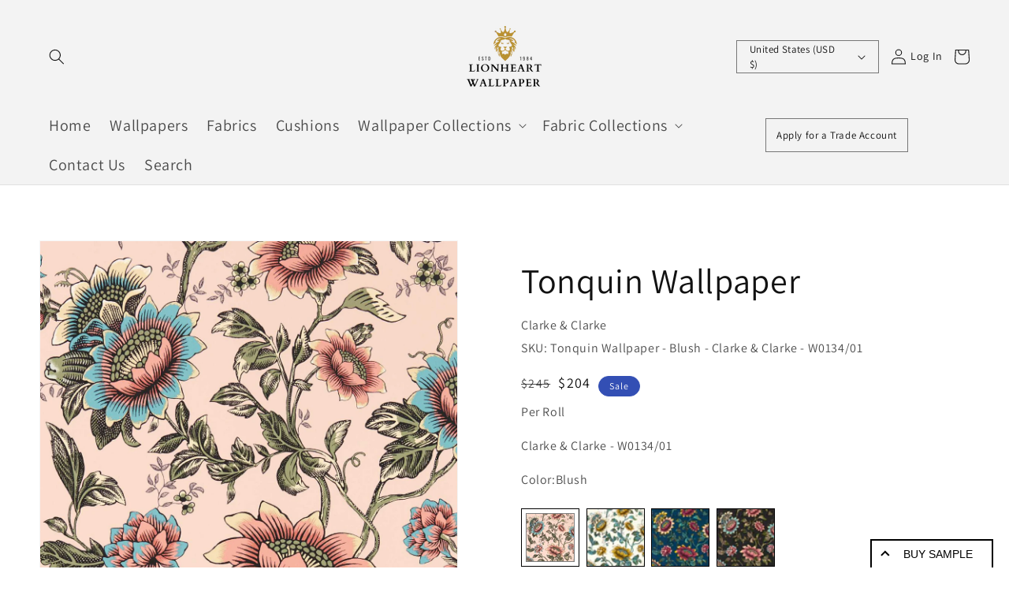

--- FILE ---
content_type: text/html; charset=utf-8
request_url: https://www.lionheartwallpaper.com/products/tonquin-wallpaper?variant=43455423447274
body_size: 70104
content:
<!doctype html>
<html class="no-js" lang="en">
  
<head>

<script>
(function() {
const url = window.location.href;
if (url.includes('?')) {
const cleanUrl = url.split('?')[0];
window.history.replaceState({}, document.title, cleanUrl);
}
})();
</script>
 
  <!-- Global site tag (gtag.js) - Google Ads: 10849717070 -->
<script async src="https://www.googletagmanager.com/gtag/js?id=AW-10849717070"></script>
<script>
  window.dataLayer = window.dataLayer || [];
  function gtag(){dataLayer.push(arguments);}
  gtag('js', new Date());

  gtag('config', 'AW-10849717070');
</script> 
  <meta name="facebook-domain-verification" content="mwbbq6y2i1l8wnw33ckqqwh92hfwqx" />
    
<!--     Global site tag (gtag.js) - Google Analytics -->
    
<script async src="https://www.googletagmanager.com/gtag/js?id=G-0D1BKFSDX1"></script>
<script>
  window.dataLayer = window.dataLayer || [];
  function gtag(){dataLayer.push(arguments);}
  gtag('js', new Date());

  gtag('config', 'G-0D1BKFSDX1');
</script>
    
    
    <meta charset="utf-8">
    <meta http-equiv="X-UA-Compatible" content="IE=edge">
    <meta name="viewport" content="width=device-width,initial-scale=1">
    <meta name="theme-color" content="">
    <link rel="canonical" href="https://www.lionheartwallpaper.com/products/tonquin-wallpaper">
    <link rel="preconnect" href="https://cdn.shopify.com" crossorigin><link rel="icon" type="image/png" href="//www.lionheartwallpaper.com/cdn/shop/files/Lion_32x32.png?v=1653488253"><link rel="preconnect" href="https://fonts.shopifycdn.com" crossorigin><title>
      Tonquin Wallpaper
&ndash; Lionheart Wallpaper</title>

    
      <meta name="description" content="Tonquin Wallpaper by Clarke &amp; Clarke. Tonquin features bold oversized Chrysanthemum blooms against a contrasting ground.">
    

    

<meta property="og:site_name" content="Lionheart Wallpaper">
<meta property="og:url" content="https://www.lionheartwallpaper.com/products/tonquin-wallpaper">
<meta property="og:title" content="Tonquin Wallpaper">
<meta property="og:type" content="product">
<meta property="og:description" content="Tonquin Wallpaper by Clarke &amp; Clarke. Tonquin features bold oversized Chrysanthemum blooms against a contrasting ground."><meta property="og:image" content="http://www.lionheartwallpaper.com/cdn/shop/files/tonquin-wallpaper-6867251.jpg?v=1762593891">
  <meta property="og:image:secure_url" content="https://www.lionheartwallpaper.com/cdn/shop/files/tonquin-wallpaper-6867251.jpg?v=1762593891">
  <meta property="og:image:width" content="1366">
  <meta property="og:image:height" content="1366"><meta property="og:price:amount" content="204">
  <meta property="og:price:currency" content="USD"><meta name="twitter:card" content="summary_large_image">
<meta name="twitter:title" content="Tonquin Wallpaper">
<meta name="twitter:description" content="Tonquin Wallpaper by Clarke &amp; Clarke. Tonquin features bold oversized Chrysanthemum blooms against a contrasting ground.">


    <script src="//www.lionheartwallpaper.com/cdn/shop/t/40/assets/global.js?v=104516304306277035851755086989" defer="defer"></script>
    
    <script>window.performance && window.performance.mark && window.performance.mark('shopify.content_for_header.start');</script><meta name="google-site-verification" content="TEQ7ecrgi_OWFr62CieDMhQU9jfFpb3o_H54V_vIPYc">
<meta id="shopify-digital-wallet" name="shopify-digital-wallet" content="/64496664810/digital_wallets/dialog">
<link rel="alternate" type="application/json+oembed" href="https://www.lionheartwallpaper.com/products/tonquin-wallpaper.oembed">
<script async="async" src="/checkouts/internal/preloads.js?locale=en-US"></script>
<script id="shopify-features" type="application/json">{"accessToken":"f6f61118c0095a31820391d721335457","betas":["rich-media-storefront-analytics"],"domain":"www.lionheartwallpaper.com","predictiveSearch":true,"shopId":64496664810,"locale":"en"}</script>
<script>var Shopify = Shopify || {};
Shopify.shop = "lionheartwallpaper-com.myshopify.com";
Shopify.locale = "en";
Shopify.currency = {"active":"USD","rate":"1.0"};
Shopify.country = "US";
Shopify.theme = {"name":"websensepro Copy of Bigfolio.Co | new changes | 25","id":180008091939,"schema_name":"Focus","schema_version":"2.0","theme_store_id":null,"role":"main"};
Shopify.theme.handle = "null";
Shopify.theme.style = {"id":null,"handle":null};
Shopify.cdnHost = "www.lionheartwallpaper.com/cdn";
Shopify.routes = Shopify.routes || {};
Shopify.routes.root = "/";</script>
<script type="module">!function(o){(o.Shopify=o.Shopify||{}).modules=!0}(window);</script>
<script>!function(o){function n(){var o=[];function n(){o.push(Array.prototype.slice.apply(arguments))}return n.q=o,n}var t=o.Shopify=o.Shopify||{};t.loadFeatures=n(),t.autoloadFeatures=n()}(window);</script>
<script id="shop-js-analytics" type="application/json">{"pageType":"product"}</script>
<script defer="defer" async type="module" src="//www.lionheartwallpaper.com/cdn/shopifycloud/shop-js/modules/v2/client.init-shop-cart-sync_C5BV16lS.en.esm.js"></script>
<script defer="defer" async type="module" src="//www.lionheartwallpaper.com/cdn/shopifycloud/shop-js/modules/v2/chunk.common_CygWptCX.esm.js"></script>
<script type="module">
  await import("//www.lionheartwallpaper.com/cdn/shopifycloud/shop-js/modules/v2/client.init-shop-cart-sync_C5BV16lS.en.esm.js");
await import("//www.lionheartwallpaper.com/cdn/shopifycloud/shop-js/modules/v2/chunk.common_CygWptCX.esm.js");

  window.Shopify.SignInWithShop?.initShopCartSync?.({"fedCMEnabled":true,"windoidEnabled":true});

</script>
<script>(function() {
  var isLoaded = false;
  function asyncLoad() {
    if (isLoaded) return;
    isLoaded = true;
    var urls = ["https:\/\/product-samples.herokuapp.com\/complied\/main.min.js?shop=lionheartwallpaper-com.myshopify.com","https:\/\/googlereview.gropulse.com\/get_widget?shop=lionheartwallpaper-com.myshopify.com","https:\/\/static2.rapidsearch.dev\/resultpage.js?shop=lionheartwallpaper-com.myshopify.com"];
    for (var i = 0; i < urls.length; i++) {
      var s = document.createElement('script');
      s.type = 'text/javascript';
      s.async = true;
      s.src = urls[i];
      var x = document.getElementsByTagName('script')[0];
      x.parentNode.insertBefore(s, x);
    }
  };
  if(window.attachEvent) {
    window.attachEvent('onload', asyncLoad);
  } else {
    window.addEventListener('load', asyncLoad, false);
  }
})();</script>
<script id="__st">var __st={"a":64496664810,"offset":0,"reqid":"313b9a15-fcbd-4f94-bc45-02fbcd7c5253-1768815831","pageurl":"www.lionheartwallpaper.com\/products\/tonquin-wallpaper?variant=43455423447274","u":"3c7ea5567358","p":"product","rtyp":"product","rid":10052131619107};</script>
<script>window.ShopifyPaypalV4VisibilityTracking = true;</script>
<script id="form-persister">!function(){'use strict';const t='contact',e='new_comment',n=[[t,t],['blogs',e],['comments',e],[t,'customer']],o='password',r='form_key',c=['recaptcha-v3-token','g-recaptcha-response','h-captcha-response',o],s=()=>{try{return window.sessionStorage}catch{return}},i='__shopify_v',u=t=>t.elements[r],a=function(){const t=[...n].map((([t,e])=>`form[action*='/${t}']:not([data-nocaptcha='true']) input[name='form_type'][value='${e}']`)).join(',');var e;return e=t,()=>e?[...document.querySelectorAll(e)].map((t=>t.form)):[]}();function m(t){const e=u(t);a().includes(t)&&(!e||!e.value)&&function(t){try{if(!s())return;!function(t){const e=s();if(!e)return;const n=u(t);if(!n)return;const o=n.value;o&&e.removeItem(o)}(t);const e=Array.from(Array(32),(()=>Math.random().toString(36)[2])).join('');!function(t,e){u(t)||t.append(Object.assign(document.createElement('input'),{type:'hidden',name:r})),t.elements[r].value=e}(t,e),function(t,e){const n=s();if(!n)return;const r=[...t.querySelectorAll(`input[type='${o}']`)].map((({name:t})=>t)),u=[...c,...r],a={};for(const[o,c]of new FormData(t).entries())u.includes(o)||(a[o]=c);n.setItem(e,JSON.stringify({[i]:1,action:t.action,data:a}))}(t,e)}catch(e){console.error('failed to persist form',e)}}(t)}const f=t=>{if('true'===t.dataset.persistBound)return;const e=function(t,e){const n=function(t){return'function'==typeof t.submit?t.submit:HTMLFormElement.prototype.submit}(t).bind(t);return function(){let t;return()=>{t||(t=!0,(()=>{try{e(),n()}catch(t){(t=>{console.error('form submit failed',t)})(t)}})(),setTimeout((()=>t=!1),250))}}()}(t,(()=>{m(t)}));!function(t,e){if('function'==typeof t.submit&&'function'==typeof e)try{t.submit=e}catch{}}(t,e),t.addEventListener('submit',(t=>{t.preventDefault(),e()})),t.dataset.persistBound='true'};!function(){function t(t){const e=(t=>{const e=t.target;return e instanceof HTMLFormElement?e:e&&e.form})(t);e&&m(e)}document.addEventListener('submit',t),document.addEventListener('DOMContentLoaded',(()=>{const e=a();for(const t of e)f(t);var n;n=document.body,new window.MutationObserver((t=>{for(const e of t)if('childList'===e.type&&e.addedNodes.length)for(const t of e.addedNodes)1===t.nodeType&&'FORM'===t.tagName&&a().includes(t)&&f(t)})).observe(n,{childList:!0,subtree:!0,attributes:!1}),document.removeEventListener('submit',t)}))}()}();</script>
<script integrity="sha256-4kQ18oKyAcykRKYeNunJcIwy7WH5gtpwJnB7kiuLZ1E=" data-source-attribution="shopify.loadfeatures" defer="defer" src="//www.lionheartwallpaper.com/cdn/shopifycloud/storefront/assets/storefront/load_feature-a0a9edcb.js" crossorigin="anonymous"></script>
<script data-source-attribution="shopify.dynamic_checkout.dynamic.init">var Shopify=Shopify||{};Shopify.PaymentButton=Shopify.PaymentButton||{isStorefrontPortableWallets:!0,init:function(){window.Shopify.PaymentButton.init=function(){};var t=document.createElement("script");t.src="https://www.lionheartwallpaper.com/cdn/shopifycloud/portable-wallets/latest/portable-wallets.en.js",t.type="module",document.head.appendChild(t)}};
</script>
<script data-source-attribution="shopify.dynamic_checkout.buyer_consent">
  function portableWalletsHideBuyerConsent(e){var t=document.getElementById("shopify-buyer-consent"),n=document.getElementById("shopify-subscription-policy-button");t&&n&&(t.classList.add("hidden"),t.setAttribute("aria-hidden","true"),n.removeEventListener("click",e))}function portableWalletsShowBuyerConsent(e){var t=document.getElementById("shopify-buyer-consent"),n=document.getElementById("shopify-subscription-policy-button");t&&n&&(t.classList.remove("hidden"),t.removeAttribute("aria-hidden"),n.addEventListener("click",e))}window.Shopify?.PaymentButton&&(window.Shopify.PaymentButton.hideBuyerConsent=portableWalletsHideBuyerConsent,window.Shopify.PaymentButton.showBuyerConsent=portableWalletsShowBuyerConsent);
</script>
<script>
  function portableWalletsCleanup(e){e&&e.src&&console.error("Failed to load portable wallets script "+e.src);var t=document.querySelectorAll("shopify-accelerated-checkout .shopify-payment-button__skeleton, shopify-accelerated-checkout-cart .wallet-cart-button__skeleton"),e=document.getElementById("shopify-buyer-consent");for(let e=0;e<t.length;e++)t[e].remove();e&&e.remove()}function portableWalletsNotLoadedAsModule(e){e instanceof ErrorEvent&&"string"==typeof e.message&&e.message.includes("import.meta")&&"string"==typeof e.filename&&e.filename.includes("portable-wallets")&&(window.removeEventListener("error",portableWalletsNotLoadedAsModule),window.Shopify.PaymentButton.failedToLoad=e,"loading"===document.readyState?document.addEventListener("DOMContentLoaded",window.Shopify.PaymentButton.init):window.Shopify.PaymentButton.init())}window.addEventListener("error",portableWalletsNotLoadedAsModule);
</script>

<script type="module" src="https://www.lionheartwallpaper.com/cdn/shopifycloud/portable-wallets/latest/portable-wallets.en.js" onError="portableWalletsCleanup(this)" crossorigin="anonymous"></script>
<script nomodule>
  document.addEventListener("DOMContentLoaded", portableWalletsCleanup);
</script>

<link id="shopify-accelerated-checkout-styles" rel="stylesheet" media="screen" href="https://www.lionheartwallpaper.com/cdn/shopifycloud/portable-wallets/latest/accelerated-checkout-backwards-compat.css" crossorigin="anonymous">
<style id="shopify-accelerated-checkout-cart">
        #shopify-buyer-consent {
  margin-top: 1em;
  display: inline-block;
  width: 100%;
}

#shopify-buyer-consent.hidden {
  display: none;
}

#shopify-subscription-policy-button {
  background: none;
  border: none;
  padding: 0;
  text-decoration: underline;
  font-size: inherit;
  cursor: pointer;
}

#shopify-subscription-policy-button::before {
  box-shadow: none;
}

      </style>
<script id="sections-script" data-sections="main-product,product-recommendations,header,footer" defer="defer" src="//www.lionheartwallpaper.com/cdn/shop/t/40/compiled_assets/scripts.js?v=66775"></script>
<script>window.performance && window.performance.mark && window.performance.mark('shopify.content_for_header.end');</script>


    <style data-shopify>
      @font-face {
  font-family: Assistant;
  font-weight: 400;
  font-style: normal;
  font-display: swap;
  src: url("//www.lionheartwallpaper.com/cdn/fonts/assistant/assistant_n4.9120912a469cad1cc292572851508ca49d12e768.woff2") format("woff2"),
       url("//www.lionheartwallpaper.com/cdn/fonts/assistant/assistant_n4.6e9875ce64e0fefcd3f4446b7ec9036b3ddd2985.woff") format("woff");
}

      @font-face {
  font-family: Assistant;
  font-weight: 700;
  font-style: normal;
  font-display: swap;
  src: url("//www.lionheartwallpaper.com/cdn/fonts/assistant/assistant_n7.bf44452348ec8b8efa3aa3068825305886b1c83c.woff2") format("woff2"),
       url("//www.lionheartwallpaper.com/cdn/fonts/assistant/assistant_n7.0c887fee83f6b3bda822f1150b912c72da0f7b64.woff") format("woff");
}

      
      
      @font-face {
  font-family: Assistant;
  font-weight: 400;
  font-style: normal;
  font-display: swap;
  src: url("//www.lionheartwallpaper.com/cdn/fonts/assistant/assistant_n4.9120912a469cad1cc292572851508ca49d12e768.woff2") format("woff2"),
       url("//www.lionheartwallpaper.com/cdn/fonts/assistant/assistant_n4.6e9875ce64e0fefcd3f4446b7ec9036b3ddd2985.woff") format("woff");
}


      :root {
        --font-body-family: Assistant, sans-serif;
        --font-body-style: normal;
        --font-body-weight: 400;

        --font-heading-family: Assistant, sans-serif;
        --font-heading-style: normal;
        --font-heading-weight: 400;

        --font-body-scale: 1.0;
        --font-heading-scale: 1.1;

        --color-base-text: 18, 18, 18;
        --color-base-background-1: 255, 255, 255;
        --color-base-background-2: 243, 243, 243;
        --color-base-solid-button-labels: 255, 255, 255;
        --color-base-outline-button-labels: 18, 18, 18;
        --color-base-accent-1: 18, 18, 18;
        --color-base-accent-2: 51, 79, 180;
        --payment-terms-background-color: #FFFFFF;

        --gradient-base-background-1: #FFFFFF;
        --gradient-base-background-2: #F3F3F3;
        --gradient-base-accent-1: #121212;
        --gradient-base-accent-2: #334FB4;

        --page-width: 160rem;
        --page-width-margin: 2rem;
      }

      *,
      *::before,
      *::after {
        box-sizing: inherit;
      }

      html {
        box-sizing: border-box;
        font-size: calc(var(--font-body-scale) * 62.5%);
        height: 100%;
      }

      body {
        display: grid;
        grid-template-rows: auto auto 1fr auto;
        grid-template-columns: 100%;
        min-height: 100%;
        margin: 0;
        font-size: 1.5rem;
        letter-spacing: 0.06rem;
        line-height: calc(1 + 0.8 / var(--font-body-scale));
        font-family: var(--font-body-family);
        font-style: var(--font-body-style);
        font-weight: var(--font-body-weight);
      }

      @media screen and (min-width: 750px) {
        body {
          font-size: 1.6rem;
        }
      }
    </style>
<link rel="preload" as="font" href="//www.lionheartwallpaper.com/cdn/fonts/assistant/assistant_n4.9120912a469cad1cc292572851508ca49d12e768.woff2" type="font/woff2" crossorigin><link rel="preload" as="font" href="//www.lionheartwallpaper.com/cdn/fonts/assistant/assistant_n4.9120912a469cad1cc292572851508ca49d12e768.woff2" type="font/woff2" crossorigin><link rel="stylesheet" href="//www.lionheartwallpaper.com/cdn/shop/t/40/assets/component-predictive-search.css?v=10425135875555615991755073012" media="print" onload="this.media='all'"><link href="//www.lionheartwallpaper.com/cdn/shop/t/40/assets/base.css?v=184350614646802970651755095140" rel="stylesheet" type="text/css" media="all" />

      <script src="//www.lionheartwallpaper.com/cdn/shop/t/40/assets/jquery.min.js?v=110243495972647141121755073012" type="text/javascript"></script>

<script>
//   	window.lazySizesConfig = window.lazySizesConfig || {};
//     lazySizesConfig.loadMode = 1;
//     window.lazySizesConfig.init = false;
//     lazySizes.init
  
//     window.ajax_cart = "";
    window.money_format = "${{amount_no_decimals}}";//"${{amount_no_decimals}}";
    window.shop_currency = "USD";
//     window.show_multiple_currencies = ;
//     window.use_color_swatch = ;
//     window.color_swatch_style = "";
//     window.enable_sidebar_multiple_choice = ;
    window.file_url = "//www.lionheartwallpaper.com/cdn/shop/files/?v=66775";
    window.asset_url = "";
    window.router = "";
//     window.swatch_recently = "";
//     window.layout_style = "";
//     window.product_style = "";
    
    window.inventory_text = {
        in_stock: "Translation missing: en.products.product.in_stock",
        many_in_stock: "Translation missing: en.products.product.many_in_stock",
        out_of_stock: "Translation missing: en.products.product.out_of_stock",
        add_to_cart: "Buy",
        add_all_to_cart: "Translation missing: en.products.product.add_all_to_cart",
        sold_out: "Sold out",
        select_options : "Translation missing: en.products.product.select_options",
        unavailable: "Unavailable",
        view_all_collection: "Translation missing: en.collections.general.view_all_collection",
        no_more_product: "Translation missing: en.collections.general.no_more_product",
        show_options: "Translation missing: en.products.product.show_options",
        hide_options: "Translation missing: en.products.product.hide_options",
        adding : "Translation missing: en.products.product.adding",
        thank_you : "Translation missing: en.products.product.thank_you",
        add_more : "Translation missing: en.products.product.add_more",
        cart_feedback : "Translation missing: en.products.product.cart_feedback",
        add_wishlist : "Translation missing: en.wishlist.general.add_to_wishlist",
        remove_wishlist : "Translation missing: en.wishlist.general.remove_wishlist",
        previous: "Translation missing: en.collections.toolbar.previous",
        next: "Translation missing: en.collections.toolbar.next",
      	pre_order : "Translation missing: en.products.product.pre_order",
        hotStock: "Translation missing: en.products.product.stock_hot",
        view_more: "Translation missing: en.collections.sidebar.view_more",
        view_less : "Translation missing: en.collections.sidebar.view_less",
        days : "Translation missing: en.general.count_down.days",
        hours : "Translation missing: en.general.count_down.hours",
        mins : "Translation missing: en.general.count_down.mins",
        secs : "Translation missing: en.general.count_down.secs",

        customlabel: "Translation missing: en.products.product.custom_label",
        newlabel: "Translation missing: en.products.product.new_label",
        salelabel: "Translation missing: en.products.product.sale",
        soldoutlabel: "Sold out",
        bundlelabel: "Translation missing: en.products.product.bundle_label",

        message_compare : "Translation missing: en.compare.general.message",
        message_iscart : "Translation missing: en.compare.general.iscart",

        add_compare : "Translation missing: en.compare.general.add_to_compare",
        remove_compare : "Translation missing: en.compare.general.remove_compare",
        remove: "Translation missing: en.cart.general.remove",
    };
//     window.multi_lang = ;
//     window.infinity_scroll_feature = ;
//     window.newsletter_popup = ;
    window.option_ptoduct1 = "size";
    window.option_ptoduct2 = "color";
    window.option_ptoduct3 = "option 3"

    /* Free Shipping Message */
//     window.free_shipping_color1 = "";  
//     window.free_shipping_color2 = "";
//     window.free_shipping_color3 = "";
//     window.free_shipping_price = 0;
//     window.free_shipping_text = {
//         free_shipping_message_1: "Translation missing: en.cart.general.free_shipping_message_1",
//         free_shipping_message_2:"Translation missing: en.cart.general.free_shipping_message_2",
//         free_shipping_message_3: "Translation missing: en.cart.general.free_shipping_message_3",
//         free_shipping_message_4: "Translation missing: en.cart.general.free_shipping_message_4",
//         free_shipping_1: "Translation missing: en.cart.general.free_shipping_1",
//         free_shipping_2: "Translation missing: en.cart.general.free_shipping_2",
//     }

</script>
    	

	  <script>
   			 window.page = { default: {} };
	  </script>
  
    <script>document.documentElement.className = document.documentElement.className.replace('no-js', 'js');
    if (Shopify.designMode) {
      document.documentElement.classList.add('shopify-design-mode');
    }
    </script>
     

  <script src="//www.lionheartwallpaper.com/cdn/shop/t/40/assets/variable-products.js?v=52682233813632449501755073012" type="text/javascript" defer></script>

  
  <script src="//www.lionheartwallpaper.com/cdn/shop/t/40/assets/variable-products.js?v=52682233813632449501755073012" type="text/javascript" defer></script>

  <script>
var ConveyThis_Initializer = class{
	
	static init(params){
		// console.log(params);
		if (typeof params.api_key === "undefined" || params.api_key.length == 0){
			alert("ConveyThis Error: Api key is not specified");
			return;
		}

		let query = "api_key="+params.api_key;
		if (typeof params.is_shopify !== "undefined")
			query += "&is_shopify="+params.is_shopify;
	
		var xhttp = new XMLHttpRequest();

		xhttp.open( 'GET', 'https://app.conveythis.com/code/get/?'+query, true );

		xhttp.onreadystatechange = function() {

			if( xhttp.readyState == 4 && xhttp.status == 200 ) {
				var meta = document.createElement('meta');

				if( xhttp.responseText ) {
					
					let response = JSON.parse(xhttp.responseText);
					// console.log(response);
					if(response.code) {
						ConveyThis_Initializer.insertCode(response.code);
					}
				}
			}
		}
		xhttp.send(query);
	}

	static insertCode(code){

		let element = document.createElement("div");
		element.innerHTML = code;

		let children = element.childNodes;
		// console.log(children);
		
		children.forEach(function(child){
			//console.log(child);
			if(child.nodeName.toUpperCase() == "SCRIPT"){
				let tempScript = document.createElement('script');
				
				if(child.src){
					tempScript.src = child.src;
				}else{
					tempScript.innerHTML = child.innerHTML;
				}
				tempScript.type = "text/javascript";
				document.body.appendChild(tempScript); 
			}else{
				//console.log("no Scr");
				
				if(child.textContent.trim().length > 0 || child.nodeType == 1)
					document.body.appendChild(child); 
			}
		});
	}

};
ConveyThis_Initializer.init({api_key: "pub_b499f06224ced75aac17941ca2c42b98", is_shopify: 1});

</script>
<!-- Google tag (gtag.js) -->
<script async src="https://www.googletagmanager.com/gtag/js?id=G-18CLNFFJBW"></script>
<script>
  window.dataLayer = window.dataLayer || [];
  function gtag(){dataLayer.push(arguments);}
  gtag('js', new Date());

  gtag('config', 'G-18CLNFFJBW');
</script><script id="samples-button-template" type="text/template">
  
    <div class="product-samples-button-wrap">
      <button type="button" class="product-samples-button" product-samples-button>{{ text.button }}</button>
    </div>
  
</script>

<script id="samples-widget-template" type="text/template">
  
    <div class="product-samples-widget" data-samples-widget>
      <div class="product-samples-widget__modal">
        <button class="product-samples-widget__close" data-samples-widget-close>Close</button>
        <div class="product-samples-widget__content">
          <div class="product-samples-widget__text">
            <h3>{{ text.box_title }}</h3>
            <p>{{ text.box_description }}</p>
          </div>
          <div class="product-samples-widget__list">
            <div class="product-samples-widget__grid" data-samples-widget-grid>
              {% if samples.size > 0 %}
                {% for item in samples %}
                  <div class="product-samples-item">
                    <div class="product-samples-item__inner">
                      <a href="#" class="product-samples-item__remove" data-sample-id='{{ item.selectedVariant }}' data-samples-widget-remove>Remove</a>
                      <figure class="product-samples-item__image" style="background-image: url({{ item.sample_image | img_url: 'large' }})"></figure>
                    </div>
                  </div>
                {% endfor %}
              {% endif %}
              {% if samples.size < 5 %}
                {% assign placeholder_count = 5 | minus: samples.size %}
                {% for i in (1..placeholder_count) %}
                  <div class="product-samples-placeholder" data-samples-placeholder><span>{{ text.box_item_placeholder }}</span></div>
                {% endfor %}
              {% endif %}
            </div>
          </div>
          <div class="product-samples-widget__button">
            <button class="product-samples-widget__checkout" data-samples-widget-checkout>{{ text.box_button }}</button>
          </div>
        </div>
      </div>
      <button class="product-samples-widget__trigger" data-samples-widget-trigger>
        {{ text.box_trigger }}{% if samples.size > 0 %} ({{ samples.size }}){% endif %}
      </button>
    </div>
  
</script>

<script id="samples-modal-template" type="text/template">
  
    <div class="product-samples-modal" role="dialog" data-samples-modal>
      <div class="product-samples-modal__inner">
        <button class="product-samples-modal__close" data-samples-modal-close>Close</button>
        <div class="product-samples-modal__box">
          <p>{{ text.modal_text }}</p>
        </div>
      </div>
    </div>
  
</script><script src="https://product-samples.herokuapp.com/complied/main.min.js?shop=lionheartwallpaper-com.myshopify.com"></script>
  <link href="https://product-samples.herokuapp.com/complied/main.min.css" rel="stylesheet" type="text/css" media="all" />
  


  <script type="text/javascript">
    window.RapidSearchAdmin = false;
  </script>


<!-- BEGIN app block: shopify://apps/judge-me-reviews/blocks/judgeme_core/61ccd3b1-a9f2-4160-9fe9-4fec8413e5d8 --><!-- Start of Judge.me Core -->






<link rel="dns-prefetch" href="https://cdnwidget.judge.me">
<link rel="dns-prefetch" href="https://cdn.judge.me">
<link rel="dns-prefetch" href="https://cdn1.judge.me">
<link rel="dns-prefetch" href="https://api.judge.me">

<script data-cfasync='false' class='jdgm-settings-script'>window.jdgmSettings={"pagination":5,"disable_web_reviews":false,"badge_no_review_text":"No reviews","badge_n_reviews_text":"{{ n }} review/reviews","badge_star_color":"#0087FF","hide_badge_preview_if_no_reviews":true,"badge_hide_text":false,"enforce_center_preview_badge":false,"widget_title":"Customer Reviews","widget_open_form_text":"Write a review","widget_close_form_text":"Cancel review","widget_refresh_page_text":"Refresh page","widget_summary_text":"Based on {{ number_of_reviews }} review/reviews","widget_no_review_text":"Be the first to write a review","widget_name_field_text":"Display name","widget_verified_name_field_text":"Verified Name (public)","widget_name_placeholder_text":"Display name","widget_required_field_error_text":"This field is required.","widget_email_field_text":"Email address","widget_verified_email_field_text":"Verified Email (private, can not be edited)","widget_email_placeholder_text":"Your email address","widget_email_field_error_text":"Please enter a valid email address.","widget_rating_field_text":"Rating","widget_review_title_field_text":"Review Title","widget_review_title_placeholder_text":"Give your review a title","widget_review_body_field_text":"Review content","widget_review_body_placeholder_text":"Start writing here...","widget_pictures_field_text":"Picture/Video (optional)","widget_submit_review_text":"Submit Review","widget_submit_verified_review_text":"Submit Verified Review","widget_submit_success_msg_with_auto_publish":"Thank you! Please refresh the page in a few moments to see your review. You can remove or edit your review by logging into \u003ca href='https://judge.me/login' target='_blank' rel='nofollow noopener'\u003eJudge.me\u003c/a\u003e","widget_submit_success_msg_no_auto_publish":"Thank you! Your review will be published as soon as it is approved by the shop admin. You can remove or edit your review by logging into \u003ca href='https://judge.me/login' target='_blank' rel='nofollow noopener'\u003eJudge.me\u003c/a\u003e","widget_show_default_reviews_out_of_total_text":"Showing {{ n_reviews_shown }} out of {{ n_reviews }} reviews.","widget_show_all_link_text":"Show all","widget_show_less_link_text":"Show less","widget_author_said_text":"{{ reviewer_name }} said:","widget_days_text":"{{ n }} days ago","widget_weeks_text":"{{ n }} week/weeks ago","widget_months_text":"{{ n }} month/months ago","widget_years_text":"{{ n }} year/years ago","widget_yesterday_text":"Yesterday","widget_today_text":"Today","widget_replied_text":"\u003e\u003e {{ shop_name }} replied:","widget_read_more_text":"Read more","widget_reviewer_name_as_initial":"","widget_rating_filter_color":"#fbcd0a","widget_rating_filter_see_all_text":"See all reviews","widget_sorting_most_recent_text":"Most Recent","widget_sorting_highest_rating_text":"Highest Rating","widget_sorting_lowest_rating_text":"Lowest Rating","widget_sorting_with_pictures_text":"Only Pictures","widget_sorting_most_helpful_text":"Most Helpful","widget_open_question_form_text":"Ask a question","widget_reviews_subtab_text":"Reviews","widget_questions_subtab_text":"Questions","widget_question_label_text":"Question","widget_answer_label_text":"Answer","widget_question_placeholder_text":"Write your question here","widget_submit_question_text":"Submit Question","widget_question_submit_success_text":"Thank you for your question! We will notify you once it gets answered.","widget_star_color":"#0087FF","verified_badge_text":"Verified","verified_badge_bg_color":"","verified_badge_text_color":"","verified_badge_placement":"left-of-reviewer-name","widget_review_max_height":"","widget_hide_border":false,"widget_social_share":false,"widget_thumb":false,"widget_review_location_show":false,"widget_location_format":"","all_reviews_include_out_of_store_products":true,"all_reviews_out_of_store_text":"(out of store)","all_reviews_pagination":100,"all_reviews_product_name_prefix_text":"about","enable_review_pictures":true,"enable_question_anwser":false,"widget_theme":"default","review_date_format":"mm/dd/yyyy","default_sort_method":"most-recent","widget_product_reviews_subtab_text":"Product Reviews","widget_shop_reviews_subtab_text":"Shop Reviews","widget_other_products_reviews_text":"Reviews for other products","widget_store_reviews_subtab_text":"Store reviews","widget_no_store_reviews_text":"This store hasn't received any reviews yet","widget_web_restriction_product_reviews_text":"This product hasn't received any reviews yet","widget_no_items_text":"No items found","widget_show_more_text":"Show more","widget_write_a_store_review_text":"Write a Store Review","widget_other_languages_heading":"Reviews in Other Languages","widget_translate_review_text":"Translate review to {{ language }}","widget_translating_review_text":"Translating...","widget_show_original_translation_text":"Show original ({{ language }})","widget_translate_review_failed_text":"Review couldn't be translated.","widget_translate_review_retry_text":"Retry","widget_translate_review_try_again_later_text":"Try again later","show_product_url_for_grouped_product":false,"widget_sorting_pictures_first_text":"Pictures First","show_pictures_on_all_rev_page_mobile":false,"show_pictures_on_all_rev_page_desktop":false,"floating_tab_hide_mobile_install_preference":false,"floating_tab_button_name":"★ Reviews","floating_tab_title":"Let customers speak for us","floating_tab_button_color":"","floating_tab_button_background_color":"","floating_tab_url":"","floating_tab_url_enabled":false,"floating_tab_tab_style":"text","all_reviews_text_badge_text":"Customers rate us {{ shop.metafields.judgeme.all_reviews_rating | round: 1 }}/5 based on {{ shop.metafields.judgeme.all_reviews_count }} reviews.","all_reviews_text_badge_text_branded_style":"{{ shop.metafields.judgeme.all_reviews_rating | round: 1 }} out of 5 stars based on {{ shop.metafields.judgeme.all_reviews_count }} reviews","is_all_reviews_text_badge_a_link":false,"show_stars_for_all_reviews_text_badge":false,"all_reviews_text_badge_url":"","all_reviews_text_style":"branded","all_reviews_text_color_style":"judgeme_brand_color","all_reviews_text_color":"#108474","all_reviews_text_show_jm_brand":true,"featured_carousel_show_header":true,"featured_carousel_title":"Let customers speak for us","testimonials_carousel_title":"Customers are saying","videos_carousel_title":"Real customer stories","cards_carousel_title":"Customers are saying","featured_carousel_count_text":"from {{ n }} reviews","featured_carousel_add_link_to_all_reviews_page":false,"featured_carousel_url":"","featured_carousel_show_images":true,"featured_carousel_autoslide_interval":5,"featured_carousel_arrows_on_the_sides":false,"featured_carousel_height":250,"featured_carousel_width":80,"featured_carousel_image_size":0,"featured_carousel_image_height":250,"featured_carousel_arrow_color":"#F4CECE","verified_count_badge_style":"branded","verified_count_badge_orientation":"horizontal","verified_count_badge_color_style":"judgeme_brand_color","verified_count_badge_color":"#108474","is_verified_count_badge_a_link":false,"verified_count_badge_url":"","verified_count_badge_show_jm_brand":true,"widget_rating_preset_default":5,"widget_first_sub_tab":"product-reviews","widget_show_histogram":true,"widget_histogram_use_custom_color":false,"widget_pagination_use_custom_color":false,"widget_star_use_custom_color":false,"widget_verified_badge_use_custom_color":false,"widget_write_review_use_custom_color":false,"picture_reminder_submit_button":"Upload Pictures","enable_review_videos":false,"mute_video_by_default":false,"widget_sorting_videos_first_text":"Videos First","widget_review_pending_text":"Pending","featured_carousel_items_for_large_screen":3,"social_share_options_order":"Facebook,Twitter","remove_microdata_snippet":true,"disable_json_ld":false,"enable_json_ld_products":false,"preview_badge_show_question_text":false,"preview_badge_no_question_text":"No questions","preview_badge_n_question_text":"{{ number_of_questions }} question/questions","qa_badge_show_icon":false,"qa_badge_position":"same-row","remove_judgeme_branding":false,"widget_add_search_bar":false,"widget_search_bar_placeholder":"Search","widget_sorting_verified_only_text":"Verified only","featured_carousel_theme":"default","featured_carousel_show_rating":true,"featured_carousel_show_title":true,"featured_carousel_show_body":true,"featured_carousel_show_date":false,"featured_carousel_show_reviewer":true,"featured_carousel_show_product":false,"featured_carousel_header_background_color":"#108474","featured_carousel_header_text_color":"#ffffff","featured_carousel_name_product_separator":"reviewed","featured_carousel_full_star_background":"#108474","featured_carousel_empty_star_background":"#dadada","featured_carousel_vertical_theme_background":"#f9fafb","featured_carousel_verified_badge_enable":true,"featured_carousel_verified_badge_color":"#108474","featured_carousel_border_style":"round","featured_carousel_review_line_length_limit":3,"featured_carousel_more_reviews_button_text":"Read more reviews","featured_carousel_view_product_button_text":"View product","all_reviews_page_load_reviews_on":"scroll","all_reviews_page_load_more_text":"Load More Reviews","disable_fb_tab_reviews":false,"enable_ajax_cdn_cache":false,"widget_advanced_speed_features":5,"widget_public_name_text":"displayed publicly like","default_reviewer_name":"John Smith","default_reviewer_name_has_non_latin":true,"widget_reviewer_anonymous":"Anonymous","medals_widget_title":"Judge.me Review Medals","medals_widget_background_color":"#f9fafb","medals_widget_position":"footer_all_pages","medals_widget_border_color":"#f9fafb","medals_widget_verified_text_position":"left","medals_widget_use_monochromatic_version":false,"medals_widget_elements_color":"#108474","show_reviewer_avatar":true,"widget_invalid_yt_video_url_error_text":"Not a YouTube video URL","widget_max_length_field_error_text":"Please enter no more than {0} characters.","widget_show_country_flag":false,"widget_show_collected_via_shop_app":true,"widget_verified_by_shop_badge_style":"light","widget_verified_by_shop_text":"Verified by Shop","widget_show_photo_gallery":false,"widget_load_with_code_splitting":true,"widget_ugc_install_preference":false,"widget_ugc_title":"Made by us, Shared by you","widget_ugc_subtitle":"Tag us to see your picture featured in our page","widget_ugc_arrows_color":"#ffffff","widget_ugc_primary_button_text":"Buy Now","widget_ugc_primary_button_background_color":"#108474","widget_ugc_primary_button_text_color":"#ffffff","widget_ugc_primary_button_border_width":"0","widget_ugc_primary_button_border_style":"none","widget_ugc_primary_button_border_color":"#108474","widget_ugc_primary_button_border_radius":"25","widget_ugc_secondary_button_text":"Load More","widget_ugc_secondary_button_background_color":"#ffffff","widget_ugc_secondary_button_text_color":"#108474","widget_ugc_secondary_button_border_width":"2","widget_ugc_secondary_button_border_style":"solid","widget_ugc_secondary_button_border_color":"#108474","widget_ugc_secondary_button_border_radius":"25","widget_ugc_reviews_button_text":"View Reviews","widget_ugc_reviews_button_background_color":"#ffffff","widget_ugc_reviews_button_text_color":"#108474","widget_ugc_reviews_button_border_width":"2","widget_ugc_reviews_button_border_style":"solid","widget_ugc_reviews_button_border_color":"#108474","widget_ugc_reviews_button_border_radius":"25","widget_ugc_reviews_button_link_to":"judgeme-reviews-page","widget_ugc_show_post_date":true,"widget_ugc_max_width":"800","widget_rating_metafield_value_type":true,"widget_primary_color":"#394D7C","widget_enable_secondary_color":true,"widget_secondary_color":"#EDEDF5","widget_summary_average_rating_text":"{{ average_rating }} out of 5","widget_media_grid_title":"Customer photos \u0026 videos","widget_media_grid_see_more_text":"See more","widget_round_style":false,"widget_show_product_medals":true,"widget_verified_by_judgeme_text":"Verified by Judge.me","widget_show_store_medals":true,"widget_verified_by_judgeme_text_in_store_medals":"Verified by Judge.me","widget_media_field_exceed_quantity_message":"Sorry, we can only accept {{ max_media }} for one review.","widget_media_field_exceed_limit_message":"{{ file_name }} is too large, please select a {{ media_type }} less than {{ size_limit }}MB.","widget_review_submitted_text":"Review Submitted!","widget_question_submitted_text":"Question Submitted!","widget_close_form_text_question":"Cancel","widget_write_your_answer_here_text":"Write your answer here","widget_enabled_branded_link":true,"widget_show_collected_by_judgeme":true,"widget_reviewer_name_color":"","widget_write_review_text_color":"","widget_write_review_bg_color":"","widget_collected_by_judgeme_text":"collected by Judge.me","widget_pagination_type":"standard","widget_load_more_text":"Load More","widget_load_more_color":"#108474","widget_full_review_text":"Full Review","widget_read_more_reviews_text":"Read More Reviews","widget_read_questions_text":"Read Questions","widget_questions_and_answers_text":"Questions \u0026 Answers","widget_verified_by_text":"Verified by","widget_verified_text":"Verified","widget_number_of_reviews_text":"{{ number_of_reviews }} reviews","widget_back_button_text":"Back","widget_next_button_text":"Next","widget_custom_forms_filter_button":"Filters","custom_forms_style":"horizontal","widget_show_review_information":false,"how_reviews_are_collected":"How reviews are collected?","widget_show_review_keywords":false,"widget_gdpr_statement":"How we use your data: We'll only contact you about the review you left, and only if necessary. By submitting your review, you agree to Judge.me's \u003ca href='https://judge.me/terms' target='_blank' rel='nofollow noopener'\u003eterms\u003c/a\u003e, \u003ca href='https://judge.me/privacy' target='_blank' rel='nofollow noopener'\u003eprivacy\u003c/a\u003e and \u003ca href='https://judge.me/content-policy' target='_blank' rel='nofollow noopener'\u003econtent\u003c/a\u003e policies.","widget_multilingual_sorting_enabled":false,"widget_translate_review_content_enabled":false,"widget_translate_review_content_method":"manual","popup_widget_review_selection":"automatically_with_pictures","popup_widget_round_border_style":true,"popup_widget_show_title":true,"popup_widget_show_body":true,"popup_widget_show_reviewer":false,"popup_widget_show_product":true,"popup_widget_show_pictures":true,"popup_widget_use_review_picture":true,"popup_widget_show_on_home_page":true,"popup_widget_show_on_product_page":true,"popup_widget_show_on_collection_page":true,"popup_widget_show_on_cart_page":true,"popup_widget_position":"bottom_left","popup_widget_first_review_delay":5,"popup_widget_duration":5,"popup_widget_interval":5,"popup_widget_review_count":5,"popup_widget_hide_on_mobile":true,"review_snippet_widget_round_border_style":true,"review_snippet_widget_card_color":"#FFFFFF","review_snippet_widget_slider_arrows_background_color":"#FFFFFF","review_snippet_widget_slider_arrows_color":"#000000","review_snippet_widget_star_color":"#108474","show_product_variant":false,"all_reviews_product_variant_label_text":"Variant: ","widget_show_verified_branding":true,"widget_ai_summary_title":"Customers say","widget_ai_summary_disclaimer":"AI-powered review summary based on recent customer reviews","widget_show_ai_summary":false,"widget_show_ai_summary_bg":false,"widget_show_review_title_input":true,"redirect_reviewers_invited_via_email":"external_form","request_store_review_after_product_review":false,"request_review_other_products_in_order":false,"review_form_color_scheme":"default","review_form_corner_style":"square","review_form_star_color":{},"review_form_text_color":"#333333","review_form_background_color":"#ffffff","review_form_field_background_color":"#fafafa","review_form_button_color":{},"review_form_button_text_color":"#ffffff","review_form_modal_overlay_color":"#000000","review_content_screen_title_text":"How would you rate this product?","review_content_introduction_text":"We would love it if you would share a bit about your experience.","store_review_form_title_text":"How would you rate this store?","store_review_form_introduction_text":"We would love it if you would share a bit about your experience.","show_review_guidance_text":true,"one_star_review_guidance_text":"Poor","five_star_review_guidance_text":"Great","customer_information_screen_title_text":"About you","customer_information_introduction_text":"Please tell us more about you.","custom_questions_screen_title_text":"Your experience in more detail","custom_questions_introduction_text":"Here are a few questions to help us understand more about your experience.","review_submitted_screen_title_text":"Thanks for your review!","review_submitted_screen_thank_you_text":"We are processing it and it will appear on the store soon.","review_submitted_screen_email_verification_text":"Please confirm your email by clicking the link we just sent you. This helps us keep reviews authentic.","review_submitted_request_store_review_text":"Would you like to share your experience of shopping with us?","review_submitted_review_other_products_text":"Would you like to review these products?","store_review_screen_title_text":"Would you like to share your experience of shopping with us?","store_review_introduction_text":"We value your feedback and use it to improve. Please share any thoughts or suggestions you have.","reviewer_media_screen_title_picture_text":"Share a picture","reviewer_media_introduction_picture_text":"Upload a photo to support your review.","reviewer_media_screen_title_video_text":"Share a video","reviewer_media_introduction_video_text":"Upload a video to support your review.","reviewer_media_screen_title_picture_or_video_text":"Share a picture or video","reviewer_media_introduction_picture_or_video_text":"Upload a photo or video to support your review.","reviewer_media_youtube_url_text":"Paste your Youtube URL here","advanced_settings_next_step_button_text":"Next","advanced_settings_close_review_button_text":"Close","modal_write_review_flow":false,"write_review_flow_required_text":"Required","write_review_flow_privacy_message_text":"We respect your privacy.","write_review_flow_anonymous_text":"Post review as anonymous","write_review_flow_visibility_text":"This won't be visible to other customers.","write_review_flow_multiple_selection_help_text":"Select as many as you like","write_review_flow_single_selection_help_text":"Select one option","write_review_flow_required_field_error_text":"This field is required","write_review_flow_invalid_email_error_text":"Please enter a valid email address","write_review_flow_max_length_error_text":"Max. {{ max_length }} characters.","write_review_flow_media_upload_text":"\u003cb\u003eClick to upload\u003c/b\u003e or drag and drop","write_review_flow_gdpr_statement":"We'll only contact you about your review if necessary. By submitting your review, you agree to our \u003ca href='https://judge.me/terms' target='_blank' rel='nofollow noopener'\u003eterms and conditions\u003c/a\u003e and \u003ca href='https://judge.me/privacy' target='_blank' rel='nofollow noopener'\u003eprivacy policy\u003c/a\u003e.","rating_only_reviews_enabled":false,"show_negative_reviews_help_screen":false,"new_review_flow_help_screen_rating_threshold":3,"negative_review_resolution_screen_title_text":"Tell us more","negative_review_resolution_text":"Your experience matters to us. If there were issues with your purchase, we're here to help. Feel free to reach out to us, we'd love the opportunity to make things right.","negative_review_resolution_button_text":"Contact us","negative_review_resolution_proceed_with_review_text":"Leave a review","negative_review_resolution_subject":"Issue with purchase from {{ shop_name }}.{{ order_name }}","preview_badge_collection_page_install_status":false,"widget_review_custom_css":"","preview_badge_custom_css":"","preview_badge_stars_count":"5-stars","featured_carousel_custom_css":"","floating_tab_custom_css":"","all_reviews_widget_custom_css":"","medals_widget_custom_css":"","verified_badge_custom_css":"","all_reviews_text_custom_css":"","transparency_badges_collected_via_store_invite":false,"transparency_badges_from_another_provider":false,"transparency_badges_collected_from_store_visitor":false,"transparency_badges_collected_by_verified_review_provider":false,"transparency_badges_earned_reward":false,"transparency_badges_collected_via_store_invite_text":"Review collected via store invitation","transparency_badges_from_another_provider_text":"Review collected from another provider","transparency_badges_collected_from_store_visitor_text":"Review collected from a store visitor","transparency_badges_written_in_google_text":"Review written in Google","transparency_badges_written_in_etsy_text":"Review written in Etsy","transparency_badges_written_in_shop_app_text":"Review written in Shop App","transparency_badges_earned_reward_text":"Review earned a reward for future purchase","product_review_widget_per_page":10,"widget_store_review_label_text":"Review about the store","checkout_comment_extension_title_on_product_page":"Customer Comments","checkout_comment_extension_num_latest_comment_show":5,"checkout_comment_extension_format":"name_and_timestamp","checkout_comment_customer_name":"last_initial","checkout_comment_comment_notification":true,"preview_badge_collection_page_install_preference":false,"preview_badge_home_page_install_preference":false,"preview_badge_product_page_install_preference":false,"review_widget_install_preference":"","review_carousel_install_preference":false,"floating_reviews_tab_install_preference":"none","verified_reviews_count_badge_install_preference":false,"all_reviews_text_install_preference":false,"review_widget_best_location":false,"judgeme_medals_install_preference":false,"review_widget_revamp_enabled":false,"review_widget_qna_enabled":false,"review_widget_header_theme":"minimal","review_widget_widget_title_enabled":true,"review_widget_header_text_size":"medium","review_widget_header_text_weight":"regular","review_widget_average_rating_style":"compact","review_widget_bar_chart_enabled":true,"review_widget_bar_chart_type":"numbers","review_widget_bar_chart_style":"standard","review_widget_expanded_media_gallery_enabled":false,"review_widget_reviews_section_theme":"standard","review_widget_image_style":"thumbnails","review_widget_review_image_ratio":"square","review_widget_stars_size":"medium","review_widget_verified_badge":"standard_text","review_widget_review_title_text_size":"medium","review_widget_review_text_size":"medium","review_widget_review_text_length":"medium","review_widget_number_of_columns_desktop":3,"review_widget_carousel_transition_speed":5,"review_widget_custom_questions_answers_display":"always","review_widget_button_text_color":"#FFFFFF","review_widget_text_color":"#000000","review_widget_lighter_text_color":"#7B7B7B","review_widget_corner_styling":"soft","review_widget_review_word_singular":"review","review_widget_review_word_plural":"reviews","review_widget_voting_label":"Helpful?","review_widget_shop_reply_label":"Reply from {{ shop_name }}:","review_widget_filters_title":"Filters","qna_widget_question_word_singular":"Question","qna_widget_question_word_plural":"Questions","qna_widget_answer_reply_label":"Answer from {{ answerer_name }}:","qna_content_screen_title_text":"Ask a question about this product","qna_widget_question_required_field_error_text":"Please enter your question.","qna_widget_flow_gdpr_statement":"We'll only contact you about your question if necessary. By submitting your question, you agree to our \u003ca href='https://judge.me/terms' target='_blank' rel='nofollow noopener'\u003eterms and conditions\u003c/a\u003e and \u003ca href='https://judge.me/privacy' target='_blank' rel='nofollow noopener'\u003eprivacy policy\u003c/a\u003e.","qna_widget_question_submitted_text":"Thanks for your question!","qna_widget_close_form_text_question":"Close","qna_widget_question_submit_success_text":"We’ll notify you by email when your question is answered.","all_reviews_widget_v2025_enabled":false,"all_reviews_widget_v2025_header_theme":"default","all_reviews_widget_v2025_widget_title_enabled":true,"all_reviews_widget_v2025_header_text_size":"medium","all_reviews_widget_v2025_header_text_weight":"regular","all_reviews_widget_v2025_average_rating_style":"compact","all_reviews_widget_v2025_bar_chart_enabled":true,"all_reviews_widget_v2025_bar_chart_type":"numbers","all_reviews_widget_v2025_bar_chart_style":"standard","all_reviews_widget_v2025_expanded_media_gallery_enabled":false,"all_reviews_widget_v2025_show_store_medals":true,"all_reviews_widget_v2025_show_photo_gallery":true,"all_reviews_widget_v2025_show_review_keywords":false,"all_reviews_widget_v2025_show_ai_summary":false,"all_reviews_widget_v2025_show_ai_summary_bg":false,"all_reviews_widget_v2025_add_search_bar":false,"all_reviews_widget_v2025_default_sort_method":"most-recent","all_reviews_widget_v2025_reviews_per_page":10,"all_reviews_widget_v2025_reviews_section_theme":"default","all_reviews_widget_v2025_image_style":"thumbnails","all_reviews_widget_v2025_review_image_ratio":"square","all_reviews_widget_v2025_stars_size":"medium","all_reviews_widget_v2025_verified_badge":"bold_badge","all_reviews_widget_v2025_review_title_text_size":"medium","all_reviews_widget_v2025_review_text_size":"medium","all_reviews_widget_v2025_review_text_length":"medium","all_reviews_widget_v2025_number_of_columns_desktop":3,"all_reviews_widget_v2025_carousel_transition_speed":5,"all_reviews_widget_v2025_custom_questions_answers_display":"always","all_reviews_widget_v2025_show_product_variant":false,"all_reviews_widget_v2025_show_reviewer_avatar":true,"all_reviews_widget_v2025_reviewer_name_as_initial":"","all_reviews_widget_v2025_review_location_show":false,"all_reviews_widget_v2025_location_format":"","all_reviews_widget_v2025_show_country_flag":false,"all_reviews_widget_v2025_verified_by_shop_badge_style":"light","all_reviews_widget_v2025_social_share":false,"all_reviews_widget_v2025_social_share_options_order":"Facebook,Twitter,LinkedIn,Pinterest","all_reviews_widget_v2025_pagination_type":"standard","all_reviews_widget_v2025_button_text_color":"#FFFFFF","all_reviews_widget_v2025_text_color":"#000000","all_reviews_widget_v2025_lighter_text_color":"#7B7B7B","all_reviews_widget_v2025_corner_styling":"soft","all_reviews_widget_v2025_title":"Customer reviews","all_reviews_widget_v2025_ai_summary_title":"Customers say about this store","all_reviews_widget_v2025_no_review_text":"Be the first to write a review","platform":"shopify","branding_url":"https://app.judge.me/reviews","branding_text":"Powered by Judge.me","locale":"en","reply_name":"Lionheart Wallpaper","widget_version":"3.0","footer":true,"autopublish":true,"review_dates":true,"enable_custom_form":false,"shop_locale":"en","enable_multi_locales_translations":false,"show_review_title_input":true,"review_verification_email_status":"always","can_be_branded":true,"reply_name_text":"Lionheart Wallpaper"};</script> <style class='jdgm-settings-style'>.jdgm-xx{left:0}:root{--jdgm-primary-color: #394D7C;--jdgm-secondary-color: #EDEDF5;--jdgm-star-color: #0087FF;--jdgm-write-review-text-color: white;--jdgm-write-review-bg-color: #394D7C;--jdgm-paginate-color: #394D7C;--jdgm-border-radius: 0;--jdgm-reviewer-name-color: #394D7C}.jdgm-histogram__bar-content{background-color:#394D7C}.jdgm-rev[data-verified-buyer=true] .jdgm-rev__icon.jdgm-rev__icon:after,.jdgm-rev__buyer-badge.jdgm-rev__buyer-badge{color:white;background-color:#394D7C}.jdgm-review-widget--small .jdgm-gallery.jdgm-gallery .jdgm-gallery__thumbnail-link:nth-child(8) .jdgm-gallery__thumbnail-wrapper.jdgm-gallery__thumbnail-wrapper:before{content:"See more"}@media only screen and (min-width: 768px){.jdgm-gallery.jdgm-gallery .jdgm-gallery__thumbnail-link:nth-child(8) .jdgm-gallery__thumbnail-wrapper.jdgm-gallery__thumbnail-wrapper:before{content:"See more"}}.jdgm-preview-badge .jdgm-star.jdgm-star{color:#0087FF}.jdgm-prev-badge[data-average-rating='0.00']{display:none !important}.jdgm-author-all-initials{display:none !important}.jdgm-author-last-initial{display:none !important}.jdgm-rev-widg__title{visibility:hidden}.jdgm-rev-widg__summary-text{visibility:hidden}.jdgm-prev-badge__text{visibility:hidden}.jdgm-rev__prod-link-prefix:before{content:'about'}.jdgm-rev__variant-label:before{content:'Variant: '}.jdgm-rev__out-of-store-text:before{content:'(out of store)'}@media only screen and (min-width: 768px){.jdgm-rev__pics .jdgm-rev_all-rev-page-picture-separator,.jdgm-rev__pics .jdgm-rev__product-picture{display:none}}@media only screen and (max-width: 768px){.jdgm-rev__pics .jdgm-rev_all-rev-page-picture-separator,.jdgm-rev__pics .jdgm-rev__product-picture{display:none}}.jdgm-preview-badge[data-template="product"]{display:none !important}.jdgm-preview-badge[data-template="collection"]{display:none !important}.jdgm-preview-badge[data-template="index"]{display:none !important}.jdgm-review-widget[data-from-snippet="true"]{display:none !important}.jdgm-verified-count-badget[data-from-snippet="true"]{display:none !important}.jdgm-carousel-wrapper[data-from-snippet="true"]{display:none !important}.jdgm-all-reviews-text[data-from-snippet="true"]{display:none !important}.jdgm-medals-section[data-from-snippet="true"]{display:none !important}.jdgm-ugc-media-wrapper[data-from-snippet="true"]{display:none !important}.jdgm-rev__transparency-badge[data-badge-type="review_collected_via_store_invitation"]{display:none !important}.jdgm-rev__transparency-badge[data-badge-type="review_collected_from_another_provider"]{display:none !important}.jdgm-rev__transparency-badge[data-badge-type="review_collected_from_store_visitor"]{display:none !important}.jdgm-rev__transparency-badge[data-badge-type="review_written_in_etsy"]{display:none !important}.jdgm-rev__transparency-badge[data-badge-type="review_written_in_google_business"]{display:none !important}.jdgm-rev__transparency-badge[data-badge-type="review_written_in_shop_app"]{display:none !important}.jdgm-rev__transparency-badge[data-badge-type="review_earned_for_future_purchase"]{display:none !important}.jdgm-review-snippet-widget .jdgm-rev-snippet-widget__cards-container .jdgm-rev-snippet-card{border-radius:8px;background:#fff}.jdgm-review-snippet-widget .jdgm-rev-snippet-widget__cards-container .jdgm-rev-snippet-card__rev-rating .jdgm-star{color:#108474}.jdgm-review-snippet-widget .jdgm-rev-snippet-widget__prev-btn,.jdgm-review-snippet-widget .jdgm-rev-snippet-widget__next-btn{border-radius:50%;background:#fff}.jdgm-review-snippet-widget .jdgm-rev-snippet-widget__prev-btn>svg,.jdgm-review-snippet-widget .jdgm-rev-snippet-widget__next-btn>svg{fill:#000}.jdgm-full-rev-modal.rev-snippet-widget .jm-mfp-container .jm-mfp-content,.jdgm-full-rev-modal.rev-snippet-widget .jm-mfp-container .jdgm-full-rev__icon,.jdgm-full-rev-modal.rev-snippet-widget .jm-mfp-container .jdgm-full-rev__pic-img,.jdgm-full-rev-modal.rev-snippet-widget .jm-mfp-container .jdgm-full-rev__reply{border-radius:8px}.jdgm-full-rev-modal.rev-snippet-widget .jm-mfp-container .jdgm-full-rev[data-verified-buyer="true"] .jdgm-full-rev__icon::after{border-radius:8px}.jdgm-full-rev-modal.rev-snippet-widget .jm-mfp-container .jdgm-full-rev .jdgm-rev__buyer-badge{border-radius:calc( 8px / 2 )}.jdgm-full-rev-modal.rev-snippet-widget .jm-mfp-container .jdgm-full-rev .jdgm-full-rev__replier::before{content:'Lionheart Wallpaper'}.jdgm-full-rev-modal.rev-snippet-widget .jm-mfp-container .jdgm-full-rev .jdgm-full-rev__product-button{border-radius:calc( 8px * 6 )}
</style> <style class='jdgm-settings-style'></style>

  
  
  
  <style class='jdgm-miracle-styles'>
  @-webkit-keyframes jdgm-spin{0%{-webkit-transform:rotate(0deg);-ms-transform:rotate(0deg);transform:rotate(0deg)}100%{-webkit-transform:rotate(359deg);-ms-transform:rotate(359deg);transform:rotate(359deg)}}@keyframes jdgm-spin{0%{-webkit-transform:rotate(0deg);-ms-transform:rotate(0deg);transform:rotate(0deg)}100%{-webkit-transform:rotate(359deg);-ms-transform:rotate(359deg);transform:rotate(359deg)}}@font-face{font-family:'JudgemeStar';src:url("[data-uri]") format("woff");font-weight:normal;font-style:normal}.jdgm-star{font-family:'JudgemeStar';display:inline !important;text-decoration:none !important;padding:0 4px 0 0 !important;margin:0 !important;font-weight:bold;opacity:1;-webkit-font-smoothing:antialiased;-moz-osx-font-smoothing:grayscale}.jdgm-star:hover{opacity:1}.jdgm-star:last-of-type{padding:0 !important}.jdgm-star.jdgm--on:before{content:"\e000"}.jdgm-star.jdgm--off:before{content:"\e001"}.jdgm-star.jdgm--half:before{content:"\e002"}.jdgm-widget *{margin:0;line-height:1.4;-webkit-box-sizing:border-box;-moz-box-sizing:border-box;box-sizing:border-box;-webkit-overflow-scrolling:touch}.jdgm-hidden{display:none !important;visibility:hidden !important}.jdgm-temp-hidden{display:none}.jdgm-spinner{width:40px;height:40px;margin:auto;border-radius:50%;border-top:2px solid #eee;border-right:2px solid #eee;border-bottom:2px solid #eee;border-left:2px solid #ccc;-webkit-animation:jdgm-spin 0.8s infinite linear;animation:jdgm-spin 0.8s infinite linear}.jdgm-spinner:empty{display:block}.jdgm-prev-badge{display:block !important}

</style>


  
  
   


<script data-cfasync='false' class='jdgm-script'>
!function(e){window.jdgm=window.jdgm||{},jdgm.CDN_HOST="https://cdnwidget.judge.me/",jdgm.CDN_HOST_ALT="https://cdn2.judge.me/cdn/widget_frontend/",jdgm.API_HOST="https://api.judge.me/",jdgm.CDN_BASE_URL="https://cdn.shopify.com/extensions/019bc7fe-07a5-7fc5-85e3-4a4175980733/judgeme-extensions-296/assets/",
jdgm.docReady=function(d){(e.attachEvent?"complete"===e.readyState:"loading"!==e.readyState)?
setTimeout(d,0):e.addEventListener("DOMContentLoaded",d)},jdgm.loadCSS=function(d,t,o,a){
!o&&jdgm.loadCSS.requestedUrls.indexOf(d)>=0||(jdgm.loadCSS.requestedUrls.push(d),
(a=e.createElement("link")).rel="stylesheet",a.class="jdgm-stylesheet",a.media="nope!",
a.href=d,a.onload=function(){this.media="all",t&&setTimeout(t)},e.body.appendChild(a))},
jdgm.loadCSS.requestedUrls=[],jdgm.loadJS=function(e,d){var t=new XMLHttpRequest;
t.onreadystatechange=function(){4===t.readyState&&(Function(t.response)(),d&&d(t.response))},
t.open("GET",e),t.onerror=function(){if(e.indexOf(jdgm.CDN_HOST)===0&&jdgm.CDN_HOST_ALT!==jdgm.CDN_HOST){var f=e.replace(jdgm.CDN_HOST,jdgm.CDN_HOST_ALT);jdgm.loadJS(f,d)}},t.send()},jdgm.docReady((function(){(window.jdgmLoadCSS||e.querySelectorAll(
".jdgm-widget, .jdgm-all-reviews-page").length>0)&&(jdgmSettings.widget_load_with_code_splitting?
parseFloat(jdgmSettings.widget_version)>=3?jdgm.loadCSS(jdgm.CDN_HOST+"widget_v3/base.css"):
jdgm.loadCSS(jdgm.CDN_HOST+"widget/base.css"):jdgm.loadCSS(jdgm.CDN_HOST+"shopify_v2.css"),
jdgm.loadJS(jdgm.CDN_HOST+"loa"+"der.js"))}))}(document);
</script>
<noscript><link rel="stylesheet" type="text/css" media="all" href="https://cdnwidget.judge.me/shopify_v2.css"></noscript>

<!-- BEGIN app snippet: theme_fix_tags --><script>
  (function() {
    var jdgmThemeFixes = null;
    if (!jdgmThemeFixes) return;
    var thisThemeFix = jdgmThemeFixes[Shopify.theme.id];
    if (!thisThemeFix) return;

    if (thisThemeFix.html) {
      document.addEventListener("DOMContentLoaded", function() {
        var htmlDiv = document.createElement('div');
        htmlDiv.classList.add('jdgm-theme-fix-html');
        htmlDiv.innerHTML = thisThemeFix.html;
        document.body.append(htmlDiv);
      });
    };

    if (thisThemeFix.css) {
      var styleTag = document.createElement('style');
      styleTag.classList.add('jdgm-theme-fix-style');
      styleTag.innerHTML = thisThemeFix.css;
      document.head.append(styleTag);
    };

    if (thisThemeFix.js) {
      var scriptTag = document.createElement('script');
      scriptTag.classList.add('jdgm-theme-fix-script');
      scriptTag.innerHTML = thisThemeFix.js;
      document.head.append(scriptTag);
    };
  })();
</script>
<!-- END app snippet -->
<!-- End of Judge.me Core -->



<!-- END app block --><!-- BEGIN app block: shopify://apps/gp-json-ld-schema/blocks/gropulse-rich-snippets/067179e8-363f-48e1-8ee4-5891cda502fa -->

















<script type="application/ld+json" id="gropulse_rich_snippets_product_page" class="gropulse-rich-snippets-schema">
       {
         "@context": "https://schema.org",
         "@type": "Product",
         "category": "Floral",
         "url": "https:\/\/www.lionheartwallpaper.com\/products\/tonquin-wallpaper",
         "description": "Tonquin Wallpaper by Clarke \u0026 Clarke. Tonquin features bold oversized Chrysanthemum blooms against a contrasting ground.",
         "name": "Tonquin Wallpaper",
         "image": [
          "https:\/\/www.lionheartwallpaper.com\/cdn\/shop\/files\/tonquin-wallpaper-6867251_1366x.jpg?v=1762593891"
         ],
         "brand": { "@type": "Brand", "name": "Clarke \u0026 Clarke" },"sku": "Tonquin-Wallpaper---Blush---Clarke-and-Clarke---W0134\/01",
          "mpn": "Tonquin Wallpaper - Blush - Clarke & Clarke - W0134/01",
"offers": {
          "@type": "Offer",
          "url": "https:\/\/www.lionheartwallpaper.com\/products\/tonquin-wallpaper",
          "price": 204.0,
          "priceCurrency": "USD",
          "priceValidUntil": "2027-12-31",
          "availability": "https://schema.org/InStock",
          "itemCondition": "https://schema.org/NewCondition","seller": {
            "@type": "Organization",
            "name": "Lionheart Wallpaper"
          },"hasMerchantReturnPolicy": {
            "@type": "MerchantReturnPolicy",
            "returnPolicyCategory": "https://schema.org/MerchantReturnFiniteReturnWindow","applicableCountry": "US"
,"merchantReturnDays": 30
,"returnMethod": "https://schema.org/ReturnByMail","returnFees": "https://schema.org/ReturnShippingFees",
              "returnShippingFeesAmount": {
                "@type": "MonetaryAmount",
                "value": 60,
                "currency": "USD"
              }},"shippingDetails": {
            "@type": "OfferShippingDetails",
            "shippingRate": {
              "@type": "MonetaryAmount",
              "value": 60,
              "currency": "USD"
            },
            "shippingDestination": {
              "@type": "DefinedRegion",
              "addressCountry": "US"
            },
            "shippingLabel": "Standard shipping","deliveryTime": {
              "@type": "ShippingDeliveryTime",
              "handlingTime": {
                "@type": "QuantitativeValue",
                "minValue": 1,
                "maxValue": 2,
                "unitCode": "DAY"
              },
              "transitTime": {
                "@type": "QuantitativeValue",
                "minValue": 3,
                "maxValue": 4,
                "unitCode": "DAY"
              }
            }}}


}
  </script>

  <script type="application/ld+json" class="gropulse-rich-snippets-schema">
    {
      "@context": "https://schema.org",
      "@type": "BreadcrumbList",
      "name": "Product Breadcrumbs",
      "@id": "https://www.lionheartwallpaper.com/products/tonquin-wallpaper#breadcrumbs",    
      "itemListElement": [
        {
          "@type": "ListItem",
          "position": 1,
          "name": "Home",
          "item": "https:\/\/www.lionheartwallpaper.com"
        },{
          "@type": "ListItem",
          "position": 2,
          "name": "All",
          "item": "https:\/\/www.lionheartwallpaper.com\/collections\/all-1"
        },{
          "@type": "ListItem",
          "position":3,
          "name": "Tonquin Wallpaper",
          "item": "https:\/\/www.lionheartwallpaper.com\/products\/tonquin-wallpaper"
        }

      ]
    }
  </script>







  <script>
    !(function () {
      let n = 0;
      function t() {
        let n = document.querySelectorAll('script[type="application/ld+json"]:not(.gropulse-rich-snippets-schema)');
        return (
          0 !== n.length &&
          (n.forEach(function (n) {
            n.remove();
          }),
          !0)
        );
      }
      function e() {
        setTimeout(function () {
          if (t()) {
            let e = setInterval(function () {
              n++, (!t() || n >= 3) && clearInterval(e);
            }, 3e3);
          }
        }, 1500);
      }
      'loading' === document.readyState
        ? document.addEventListener('DOMContentLoaded', function () {
            t(), e();
          })
        : (t(), e());
    })();
  </script>



<!-- END app block --><!-- BEGIN app block: shopify://apps/sitemap-noindex-pro-seo/blocks/app-embed/4d815e2c-5af0-46ba-8301-d0f9cf660031 -->
<!-- END app block --><script src="https://cdn.shopify.com/extensions/019bc7fe-07a5-7fc5-85e3-4a4175980733/judgeme-extensions-296/assets/loader.js" type="text/javascript" defer="defer"></script>
<script src="https://cdn.shopify.com/extensions/019bb783-aaf0-7704-bb20-2256acf2f865/rapid-search-287/assets/csb.iife.js" type="text/javascript" defer="defer"></script>
<link href="https://monorail-edge.shopifysvc.com" rel="dns-prefetch">
<script>(function(){if ("sendBeacon" in navigator && "performance" in window) {try {var session_token_from_headers = performance.getEntriesByType('navigation')[0].serverTiming.find(x => x.name == '_s').description;} catch {var session_token_from_headers = undefined;}var session_cookie_matches = document.cookie.match(/_shopify_s=([^;]*)/);var session_token_from_cookie = session_cookie_matches && session_cookie_matches.length === 2 ? session_cookie_matches[1] : "";var session_token = session_token_from_headers || session_token_from_cookie || "";function handle_abandonment_event(e) {var entries = performance.getEntries().filter(function(entry) {return /monorail-edge.shopifysvc.com/.test(entry.name);});if (!window.abandonment_tracked && entries.length === 0) {window.abandonment_tracked = true;var currentMs = Date.now();var navigation_start = performance.timing.navigationStart;var payload = {shop_id: 64496664810,url: window.location.href,navigation_start,duration: currentMs - navigation_start,session_token,page_type: "product"};window.navigator.sendBeacon("https://monorail-edge.shopifysvc.com/v1/produce", JSON.stringify({schema_id: "online_store_buyer_site_abandonment/1.1",payload: payload,metadata: {event_created_at_ms: currentMs,event_sent_at_ms: currentMs}}));}}window.addEventListener('pagehide', handle_abandonment_event);}}());</script>
<script id="web-pixels-manager-setup">(function e(e,d,r,n,o){if(void 0===o&&(o={}),!Boolean(null===(a=null===(i=window.Shopify)||void 0===i?void 0:i.analytics)||void 0===a?void 0:a.replayQueue)){var i,a;window.Shopify=window.Shopify||{};var t=window.Shopify;t.analytics=t.analytics||{};var s=t.analytics;s.replayQueue=[],s.publish=function(e,d,r){return s.replayQueue.push([e,d,r]),!0};try{self.performance.mark("wpm:start")}catch(e){}var l=function(){var e={modern:/Edge?\/(1{2}[4-9]|1[2-9]\d|[2-9]\d{2}|\d{4,})\.\d+(\.\d+|)|Firefox\/(1{2}[4-9]|1[2-9]\d|[2-9]\d{2}|\d{4,})\.\d+(\.\d+|)|Chrom(ium|e)\/(9{2}|\d{3,})\.\d+(\.\d+|)|(Maci|X1{2}).+ Version\/(15\.\d+|(1[6-9]|[2-9]\d|\d{3,})\.\d+)([,.]\d+|)( \(\w+\)|)( Mobile\/\w+|) Safari\/|Chrome.+OPR\/(9{2}|\d{3,})\.\d+\.\d+|(CPU[ +]OS|iPhone[ +]OS|CPU[ +]iPhone|CPU IPhone OS|CPU iPad OS)[ +]+(15[._]\d+|(1[6-9]|[2-9]\d|\d{3,})[._]\d+)([._]\d+|)|Android:?[ /-](13[3-9]|1[4-9]\d|[2-9]\d{2}|\d{4,})(\.\d+|)(\.\d+|)|Android.+Firefox\/(13[5-9]|1[4-9]\d|[2-9]\d{2}|\d{4,})\.\d+(\.\d+|)|Android.+Chrom(ium|e)\/(13[3-9]|1[4-9]\d|[2-9]\d{2}|\d{4,})\.\d+(\.\d+|)|SamsungBrowser\/([2-9]\d|\d{3,})\.\d+/,legacy:/Edge?\/(1[6-9]|[2-9]\d|\d{3,})\.\d+(\.\d+|)|Firefox\/(5[4-9]|[6-9]\d|\d{3,})\.\d+(\.\d+|)|Chrom(ium|e)\/(5[1-9]|[6-9]\d|\d{3,})\.\d+(\.\d+|)([\d.]+$|.*Safari\/(?![\d.]+ Edge\/[\d.]+$))|(Maci|X1{2}).+ Version\/(10\.\d+|(1[1-9]|[2-9]\d|\d{3,})\.\d+)([,.]\d+|)( \(\w+\)|)( Mobile\/\w+|) Safari\/|Chrome.+OPR\/(3[89]|[4-9]\d|\d{3,})\.\d+\.\d+|(CPU[ +]OS|iPhone[ +]OS|CPU[ +]iPhone|CPU IPhone OS|CPU iPad OS)[ +]+(10[._]\d+|(1[1-9]|[2-9]\d|\d{3,})[._]\d+)([._]\d+|)|Android:?[ /-](13[3-9]|1[4-9]\d|[2-9]\d{2}|\d{4,})(\.\d+|)(\.\d+|)|Mobile Safari.+OPR\/([89]\d|\d{3,})\.\d+\.\d+|Android.+Firefox\/(13[5-9]|1[4-9]\d|[2-9]\d{2}|\d{4,})\.\d+(\.\d+|)|Android.+Chrom(ium|e)\/(13[3-9]|1[4-9]\d|[2-9]\d{2}|\d{4,})\.\d+(\.\d+|)|Android.+(UC? ?Browser|UCWEB|U3)[ /]?(15\.([5-9]|\d{2,})|(1[6-9]|[2-9]\d|\d{3,})\.\d+)\.\d+|SamsungBrowser\/(5\.\d+|([6-9]|\d{2,})\.\d+)|Android.+MQ{2}Browser\/(14(\.(9|\d{2,})|)|(1[5-9]|[2-9]\d|\d{3,})(\.\d+|))(\.\d+|)|K[Aa][Ii]OS\/(3\.\d+|([4-9]|\d{2,})\.\d+)(\.\d+|)/},d=e.modern,r=e.legacy,n=navigator.userAgent;return n.match(d)?"modern":n.match(r)?"legacy":"unknown"}(),u="modern"===l?"modern":"legacy",c=(null!=n?n:{modern:"",legacy:""})[u],f=function(e){return[e.baseUrl,"/wpm","/b",e.hashVersion,"modern"===e.buildTarget?"m":"l",".js"].join("")}({baseUrl:d,hashVersion:r,buildTarget:u}),m=function(e){var d=e.version,r=e.bundleTarget,n=e.surface,o=e.pageUrl,i=e.monorailEndpoint;return{emit:function(e){var a=e.status,t=e.errorMsg,s=(new Date).getTime(),l=JSON.stringify({metadata:{event_sent_at_ms:s},events:[{schema_id:"web_pixels_manager_load/3.1",payload:{version:d,bundle_target:r,page_url:o,status:a,surface:n,error_msg:t},metadata:{event_created_at_ms:s}}]});if(!i)return console&&console.warn&&console.warn("[Web Pixels Manager] No Monorail endpoint provided, skipping logging."),!1;try{return self.navigator.sendBeacon.bind(self.navigator)(i,l)}catch(e){}var u=new XMLHttpRequest;try{return u.open("POST",i,!0),u.setRequestHeader("Content-Type","text/plain"),u.send(l),!0}catch(e){return console&&console.warn&&console.warn("[Web Pixels Manager] Got an unhandled error while logging to Monorail."),!1}}}}({version:r,bundleTarget:l,surface:e.surface,pageUrl:self.location.href,monorailEndpoint:e.monorailEndpoint});try{o.browserTarget=l,function(e){var d=e.src,r=e.async,n=void 0===r||r,o=e.onload,i=e.onerror,a=e.sri,t=e.scriptDataAttributes,s=void 0===t?{}:t,l=document.createElement("script"),u=document.querySelector("head"),c=document.querySelector("body");if(l.async=n,l.src=d,a&&(l.integrity=a,l.crossOrigin="anonymous"),s)for(var f in s)if(Object.prototype.hasOwnProperty.call(s,f))try{l.dataset[f]=s[f]}catch(e){}if(o&&l.addEventListener("load",o),i&&l.addEventListener("error",i),u)u.appendChild(l);else{if(!c)throw new Error("Did not find a head or body element to append the script");c.appendChild(l)}}({src:f,async:!0,onload:function(){if(!function(){var e,d;return Boolean(null===(d=null===(e=window.Shopify)||void 0===e?void 0:e.analytics)||void 0===d?void 0:d.initialized)}()){var d=window.webPixelsManager.init(e)||void 0;if(d){var r=window.Shopify.analytics;r.replayQueue.forEach((function(e){var r=e[0],n=e[1],o=e[2];d.publishCustomEvent(r,n,o)})),r.replayQueue=[],r.publish=d.publishCustomEvent,r.visitor=d.visitor,r.initialized=!0}}},onerror:function(){return m.emit({status:"failed",errorMsg:"".concat(f," has failed to load")})},sri:function(e){var d=/^sha384-[A-Za-z0-9+/=]+$/;return"string"==typeof e&&d.test(e)}(c)?c:"",scriptDataAttributes:o}),m.emit({status:"loading"})}catch(e){m.emit({status:"failed",errorMsg:(null==e?void 0:e.message)||"Unknown error"})}}})({shopId: 64496664810,storefrontBaseUrl: "https://www.lionheartwallpaper.com",extensionsBaseUrl: "https://extensions.shopifycdn.com/cdn/shopifycloud/web-pixels-manager",monorailEndpoint: "https://monorail-edge.shopifysvc.com/unstable/produce_batch",surface: "storefront-renderer",enabledBetaFlags: ["2dca8a86"],webPixelsConfigList: [{"id":"1457619235","configuration":"{\"webPixelName\":\"Judge.me\"}","eventPayloadVersion":"v1","runtimeContext":"STRICT","scriptVersion":"34ad157958823915625854214640f0bf","type":"APP","apiClientId":683015,"privacyPurposes":["ANALYTICS"],"dataSharingAdjustments":{"protectedCustomerApprovalScopes":["read_customer_email","read_customer_name","read_customer_personal_data","read_customer_phone"]}},{"id":"1175388451","configuration":"{\"storeId\":\"lionheartwallpaper-com.myshopify.com\"}","eventPayloadVersion":"v1","runtimeContext":"STRICT","scriptVersion":"e7ff4835c2df0be089f361b898b8b040","type":"APP","apiClientId":3440817,"privacyPurposes":["ANALYTICS"],"dataSharingAdjustments":{"protectedCustomerApprovalScopes":["read_customer_personal_data"]}},{"id":"879984931","configuration":"{\"config\":\"{\\\"google_tag_ids\\\":[\\\"GT-NN6ZXBC\\\"],\\\"target_country\\\":\\\"US\\\",\\\"gtag_events\\\":[{\\\"type\\\":\\\"view_item\\\",\\\"action_label\\\":\\\"MC-KW9PXC1BPN\\\"},{\\\"type\\\":\\\"purchase\\\",\\\"action_label\\\":\\\"MC-KW9PXC1BPN\\\"},{\\\"type\\\":\\\"page_view\\\",\\\"action_label\\\":\\\"MC-KW9PXC1BPN\\\"}],\\\"enable_monitoring_mode\\\":false}\"}","eventPayloadVersion":"v1","runtimeContext":"OPEN","scriptVersion":"b2a88bafab3e21179ed38636efcd8a93","type":"APP","apiClientId":1780363,"privacyPurposes":[],"dataSharingAdjustments":{"protectedCustomerApprovalScopes":["read_customer_address","read_customer_email","read_customer_name","read_customer_personal_data","read_customer_phone"]}},{"id":"173867299","configuration":"{\"tagID\":\"2612346391170\"}","eventPayloadVersion":"v1","runtimeContext":"STRICT","scriptVersion":"18031546ee651571ed29edbe71a3550b","type":"APP","apiClientId":3009811,"privacyPurposes":["ANALYTICS","MARKETING","SALE_OF_DATA"],"dataSharingAdjustments":{"protectedCustomerApprovalScopes":["read_customer_address","read_customer_email","read_customer_name","read_customer_personal_data","read_customer_phone"]}},{"id":"shopify-app-pixel","configuration":"{}","eventPayloadVersion":"v1","runtimeContext":"STRICT","scriptVersion":"0450","apiClientId":"shopify-pixel","type":"APP","privacyPurposes":["ANALYTICS","MARKETING"]},{"id":"shopify-custom-pixel","eventPayloadVersion":"v1","runtimeContext":"LAX","scriptVersion":"0450","apiClientId":"shopify-pixel","type":"CUSTOM","privacyPurposes":["ANALYTICS","MARKETING"]}],isMerchantRequest: false,initData: {"shop":{"name":"Lionheart Wallpaper","paymentSettings":{"currencyCode":"USD"},"myshopifyDomain":"lionheartwallpaper-com.myshopify.com","countryCode":"US","storefrontUrl":"https:\/\/www.lionheartwallpaper.com"},"customer":null,"cart":null,"checkout":null,"productVariants":[{"price":{"amount":204.0,"currencyCode":"USD"},"product":{"title":"Tonquin Wallpaper","vendor":"Clarke \u0026 Clarke","id":"10052131619107","untranslatedTitle":"Tonquin Wallpaper","url":"\/products\/tonquin-wallpaper","type":"Floral"},"id":"54483050529059","image":{"src":"\/\/www.lionheartwallpaper.com\/cdn\/shop\/files\/tonquin-wallpaper-6867251.jpg?v=1762593891"},"sku":"Tonquin Wallpaper - Blush - Clarke \u0026 Clarke - W0134\/01","title":"Pink","untranslatedTitle":"Pink"},{"price":{"amount":204.0,"currencyCode":"USD"},"product":{"title":"Tonquin Wallpaper","vendor":"Clarke \u0026 Clarke","id":"10052131619107","untranslatedTitle":"Tonquin Wallpaper","url":"\/products\/tonquin-wallpaper","type":"Floral"},"id":"54483050561827","image":{"src":"\/\/www.lionheartwallpaper.com\/cdn\/shop\/files\/tonquin-wallpaper-3803994.jpg?v=1762593891"},"sku":"Tonquin Wallpaper - Chartreuse - Clarke \u0026 Clarke - W0134\/02","title":"Teal","untranslatedTitle":"Teal"},{"price":{"amount":204.0,"currencyCode":"USD"},"product":{"title":"Tonquin Wallpaper","vendor":"Clarke \u0026 Clarke","id":"10052131619107","untranslatedTitle":"Tonquin Wallpaper","url":"\/products\/tonquin-wallpaper","type":"Floral"},"id":"54483050594595","image":{"src":"\/\/www.lionheartwallpaper.com\/cdn\/shop\/files\/tonquin-wallpaper-9787379.jpg?v=1762593891"},"sku":"Tonquin Wallpaper - Midnight - Clarke \u0026 Clarke - W0134\/03","title":"Blue","untranslatedTitle":"Blue"},{"price":{"amount":204.0,"currencyCode":"USD"},"product":{"title":"Tonquin Wallpaper","vendor":"Clarke \u0026 Clarke","id":"10052131619107","untranslatedTitle":"Tonquin Wallpaper","url":"\/products\/tonquin-wallpaper","type":"Floral"},"id":"54483050627363","image":{"src":"\/\/www.lionheartwallpaper.com\/cdn\/shop\/files\/tonquin-wallpaper-6372233.jpg?v=1762593891"},"sku":"Tonquin Wallpaper - Noir - Clarke \u0026 Clarke - W0134\/04","title":"Black","untranslatedTitle":"Black"}],"purchasingCompany":null},},"https://www.lionheartwallpaper.com/cdn","fcfee988w5aeb613cpc8e4bc33m6693e112",{"modern":"","legacy":""},{"shopId":"64496664810","storefrontBaseUrl":"https:\/\/www.lionheartwallpaper.com","extensionBaseUrl":"https:\/\/extensions.shopifycdn.com\/cdn\/shopifycloud\/web-pixels-manager","surface":"storefront-renderer","enabledBetaFlags":"[\"2dca8a86\"]","isMerchantRequest":"false","hashVersion":"fcfee988w5aeb613cpc8e4bc33m6693e112","publish":"custom","events":"[[\"page_viewed\",{}],[\"product_viewed\",{\"productVariant\":{\"price\":{\"amount\":204.0,\"currencyCode\":\"USD\"},\"product\":{\"title\":\"Tonquin Wallpaper\",\"vendor\":\"Clarke \u0026 Clarke\",\"id\":\"10052131619107\",\"untranslatedTitle\":\"Tonquin Wallpaper\",\"url\":\"\/products\/tonquin-wallpaper\",\"type\":\"Floral\"},\"id\":\"54483050529059\",\"image\":{\"src\":\"\/\/www.lionheartwallpaper.com\/cdn\/shop\/files\/tonquin-wallpaper-6867251.jpg?v=1762593891\"},\"sku\":\"Tonquin Wallpaper - Blush - Clarke \u0026 Clarke - W0134\/01\",\"title\":\"Pink\",\"untranslatedTitle\":\"Pink\"}}]]"});</script><script>
  window.ShopifyAnalytics = window.ShopifyAnalytics || {};
  window.ShopifyAnalytics.meta = window.ShopifyAnalytics.meta || {};
  window.ShopifyAnalytics.meta.currency = 'USD';
  var meta = {"product":{"id":10052131619107,"gid":"gid:\/\/shopify\/Product\/10052131619107","vendor":"Clarke \u0026 Clarke","type":"Floral","handle":"tonquin-wallpaper","variants":[{"id":54483050529059,"price":20400,"name":"Tonquin Wallpaper - Pink","public_title":"Pink","sku":"Tonquin Wallpaper - Blush - Clarke \u0026 Clarke - W0134\/01"},{"id":54483050561827,"price":20400,"name":"Tonquin Wallpaper - Teal","public_title":"Teal","sku":"Tonquin Wallpaper - Chartreuse - Clarke \u0026 Clarke - W0134\/02"},{"id":54483050594595,"price":20400,"name":"Tonquin Wallpaper - Blue","public_title":"Blue","sku":"Tonquin Wallpaper - Midnight - Clarke \u0026 Clarke - W0134\/03"},{"id":54483050627363,"price":20400,"name":"Tonquin Wallpaper - Black","public_title":"Black","sku":"Tonquin Wallpaper - Noir - Clarke \u0026 Clarke - W0134\/04"}],"remote":false},"page":{"pageType":"product","resourceType":"product","resourceId":10052131619107,"requestId":"313b9a15-fcbd-4f94-bc45-02fbcd7c5253-1768815831"}};
  for (var attr in meta) {
    window.ShopifyAnalytics.meta[attr] = meta[attr];
  }
</script>
<script class="analytics">
  (function () {
    var customDocumentWrite = function(content) {
      var jquery = null;

      if (window.jQuery) {
        jquery = window.jQuery;
      } else if (window.Checkout && window.Checkout.$) {
        jquery = window.Checkout.$;
      }

      if (jquery) {
        jquery('body').append(content);
      }
    };

    var hasLoggedConversion = function(token) {
      if (token) {
        return document.cookie.indexOf('loggedConversion=' + token) !== -1;
      }
      return false;
    }

    var setCookieIfConversion = function(token) {
      if (token) {
        var twoMonthsFromNow = new Date(Date.now());
        twoMonthsFromNow.setMonth(twoMonthsFromNow.getMonth() + 2);

        document.cookie = 'loggedConversion=' + token + '; expires=' + twoMonthsFromNow;
      }
    }

    var trekkie = window.ShopifyAnalytics.lib = window.trekkie = window.trekkie || [];
    if (trekkie.integrations) {
      return;
    }
    trekkie.methods = [
      'identify',
      'page',
      'ready',
      'track',
      'trackForm',
      'trackLink'
    ];
    trekkie.factory = function(method) {
      return function() {
        var args = Array.prototype.slice.call(arguments);
        args.unshift(method);
        trekkie.push(args);
        return trekkie;
      };
    };
    for (var i = 0; i < trekkie.methods.length; i++) {
      var key = trekkie.methods[i];
      trekkie[key] = trekkie.factory(key);
    }
    trekkie.load = function(config) {
      trekkie.config = config || {};
      trekkie.config.initialDocumentCookie = document.cookie;
      var first = document.getElementsByTagName('script')[0];
      var script = document.createElement('script');
      script.type = 'text/javascript';
      script.onerror = function(e) {
        var scriptFallback = document.createElement('script');
        scriptFallback.type = 'text/javascript';
        scriptFallback.onerror = function(error) {
                var Monorail = {
      produce: function produce(monorailDomain, schemaId, payload) {
        var currentMs = new Date().getTime();
        var event = {
          schema_id: schemaId,
          payload: payload,
          metadata: {
            event_created_at_ms: currentMs,
            event_sent_at_ms: currentMs
          }
        };
        return Monorail.sendRequest("https://" + monorailDomain + "/v1/produce", JSON.stringify(event));
      },
      sendRequest: function sendRequest(endpointUrl, payload) {
        // Try the sendBeacon API
        if (window && window.navigator && typeof window.navigator.sendBeacon === 'function' && typeof window.Blob === 'function' && !Monorail.isIos12()) {
          var blobData = new window.Blob([payload], {
            type: 'text/plain'
          });

          if (window.navigator.sendBeacon(endpointUrl, blobData)) {
            return true;
          } // sendBeacon was not successful

        } // XHR beacon

        var xhr = new XMLHttpRequest();

        try {
          xhr.open('POST', endpointUrl);
          xhr.setRequestHeader('Content-Type', 'text/plain');
          xhr.send(payload);
        } catch (e) {
          console.log(e);
        }

        return false;
      },
      isIos12: function isIos12() {
        return window.navigator.userAgent.lastIndexOf('iPhone; CPU iPhone OS 12_') !== -1 || window.navigator.userAgent.lastIndexOf('iPad; CPU OS 12_') !== -1;
      }
    };
    Monorail.produce('monorail-edge.shopifysvc.com',
      'trekkie_storefront_load_errors/1.1',
      {shop_id: 64496664810,
      theme_id: 180008091939,
      app_name: "storefront",
      context_url: window.location.href,
      source_url: "//www.lionheartwallpaper.com/cdn/s/trekkie.storefront.cd680fe47e6c39ca5d5df5f0a32d569bc48c0f27.min.js"});

        };
        scriptFallback.async = true;
        scriptFallback.src = '//www.lionheartwallpaper.com/cdn/s/trekkie.storefront.cd680fe47e6c39ca5d5df5f0a32d569bc48c0f27.min.js';
        first.parentNode.insertBefore(scriptFallback, first);
      };
      script.async = true;
      script.src = '//www.lionheartwallpaper.com/cdn/s/trekkie.storefront.cd680fe47e6c39ca5d5df5f0a32d569bc48c0f27.min.js';
      first.parentNode.insertBefore(script, first);
    };
    trekkie.load(
      {"Trekkie":{"appName":"storefront","development":false,"defaultAttributes":{"shopId":64496664810,"isMerchantRequest":null,"themeId":180008091939,"themeCityHash":"5326665744498267065","contentLanguage":"en","currency":"USD","eventMetadataId":"c547f2c5-b23a-4ab4-800c-adb424a8fc5f"},"isServerSideCookieWritingEnabled":true,"monorailRegion":"shop_domain","enabledBetaFlags":["65f19447"]},"Session Attribution":{},"S2S":{"facebookCapiEnabled":true,"source":"trekkie-storefront-renderer","apiClientId":580111}}
    );

    var loaded = false;
    trekkie.ready(function() {
      if (loaded) return;
      loaded = true;

      window.ShopifyAnalytics.lib = window.trekkie;

      var originalDocumentWrite = document.write;
      document.write = customDocumentWrite;
      try { window.ShopifyAnalytics.merchantGoogleAnalytics.call(this); } catch(error) {};
      document.write = originalDocumentWrite;

      window.ShopifyAnalytics.lib.page(null,{"pageType":"product","resourceType":"product","resourceId":10052131619107,"requestId":"313b9a15-fcbd-4f94-bc45-02fbcd7c5253-1768815831","shopifyEmitted":true});

      var match = window.location.pathname.match(/checkouts\/(.+)\/(thank_you|post_purchase)/)
      var token = match? match[1]: undefined;
      if (!hasLoggedConversion(token)) {
        setCookieIfConversion(token);
        window.ShopifyAnalytics.lib.track("Viewed Product",{"currency":"USD","variantId":54483050529059,"productId":10052131619107,"productGid":"gid:\/\/shopify\/Product\/10052131619107","name":"Tonquin Wallpaper - Pink","price":"204.00","sku":"Tonquin Wallpaper - Blush - Clarke \u0026 Clarke - W0134\/01","brand":"Clarke \u0026 Clarke","variant":"Pink","category":"Floral","nonInteraction":true,"remote":false},undefined,undefined,{"shopifyEmitted":true});
      window.ShopifyAnalytics.lib.track("monorail:\/\/trekkie_storefront_viewed_product\/1.1",{"currency":"USD","variantId":54483050529059,"productId":10052131619107,"productGid":"gid:\/\/shopify\/Product\/10052131619107","name":"Tonquin Wallpaper - Pink","price":"204.00","sku":"Tonquin Wallpaper - Blush - Clarke \u0026 Clarke - W0134\/01","brand":"Clarke \u0026 Clarke","variant":"Pink","category":"Floral","nonInteraction":true,"remote":false,"referer":"https:\/\/www.lionheartwallpaper.com\/products\/tonquin-wallpaper?variant=43455423447274"});
      }
    });


        var eventsListenerScript = document.createElement('script');
        eventsListenerScript.async = true;
        eventsListenerScript.src = "//www.lionheartwallpaper.com/cdn/shopifycloud/storefront/assets/shop_events_listener-3da45d37.js";
        document.getElementsByTagName('head')[0].appendChild(eventsListenerScript);

})();</script>
<script
  defer
  src="https://www.lionheartwallpaper.com/cdn/shopifycloud/perf-kit/shopify-perf-kit-3.0.4.min.js"
  data-application="storefront-renderer"
  data-shop-id="64496664810"
  data-render-region="gcp-us-central1"
  data-page-type="product"
  data-theme-instance-id="180008091939"
  data-theme-name="Focus"
  data-theme-version="2.0"
  data-monorail-region="shop_domain"
  data-resource-timing-sampling-rate="10"
  data-shs="true"
  data-shs-beacon="true"
  data-shs-export-with-fetch="true"
  data-shs-logs-sample-rate="1"
  data-shs-beacon-endpoint="https://www.lionheartwallpaper.com/api/collect"
></script>
</head>

  <body class="gradient template-product">
    
    
<!--     [DEV MN] -->
    <div class="loader"></div>
    
    <style>
      .loader{
        display: none;
      	position: fixed;
        top: 50%;
        left: 50%;
        transform: translate(-50%, -50%);
        z-index: 999;
        border: 5px solid #dbdbdb;
        border-radius: 50%;
        border-top: 5px solid #000;
        width: 40px;
        height: 40px;
        -webkit-animation: spin 2s linear infinite;
        animation: spin 2s linear infinite;
      }
      @keyframes spin{
      0% {
    		transform: rotate(0deg);
        }

        100% {
            transform: rotate(360deg);
        }
      }
    </style>
    
    
    <a class="skip-to-content-link button visually-hidden" href="#MainContent">
      Skip to content
    </a>

    <div id="shopify-section-announcement-bar" class="shopify-section">
</div>
    <div id="shopify-section-header" class="shopify-section"><link rel="stylesheet" href="//www.lionheartwallpaper.com/cdn/shop/t/40/assets/component-list-menu.css?v=161614383810958508431755073012" media="print" onload="this.media='all'">
<link rel="stylesheet" href="//www.lionheartwallpaper.com/cdn/shop/t/40/assets/component-search.css?v=128662198121899399791755073012" media="print" onload="this.media='all'">
<link rel="stylesheet" href="//www.lionheartwallpaper.com/cdn/shop/t/40/assets/component-menu-drawer.css?v=87864429781452729231755073012" media="print" onload="this.media='all'">
<link rel="stylesheet" href="//www.lionheartwallpaper.com/cdn/shop/t/40/assets/component-cart-notification.css?v=460858370205038421755073012" media="print" onload="this.media='all'">
<link rel="stylesheet" href="//www.lionheartwallpaper.com/cdn/shop/t/40/assets/component-cart-items.css?v=157471800145148034221755073012" media="print" onload="this.media='all'"><link rel="stylesheet" href="//www.lionheartwallpaper.com/cdn/shop/t/40/assets/component-price.css?v=5328827735059554991755073012" media="print" onload="this.media='all'">
  <link rel="stylesheet" href="//www.lionheartwallpaper.com/cdn/shop/t/40/assets/component-loading-overlay.css?v=167310470843593579841755073012" media="print" onload="this.media='all'"><link href="//www.lionheartwallpaper.com/cdn/shop/t/40/assets/section-footer.css?v=167377476177679048061755073012" rel="stylesheet" type="text/css" media="all" />
<link rel="stylesheet" href="//www.lionheartwallpaper.com/cdn/shop/t/40/assets/disclosure.css?v=160129347545493074521755073012" media="print" onload="this.media='all'">


<noscript><link href="//www.lionheartwallpaper.com/cdn/shop/t/40/assets/component-list-menu.css?v=161614383810958508431755073012" rel="stylesheet" type="text/css" media="all" /></noscript>
<noscript><link href="//www.lionheartwallpaper.com/cdn/shop/t/40/assets/component-search.css?v=128662198121899399791755073012" rel="stylesheet" type="text/css" media="all" /></noscript>
<noscript><link href="//www.lionheartwallpaper.com/cdn/shop/t/40/assets/component-menu-drawer.css?v=87864429781452729231755073012" rel="stylesheet" type="text/css" media="all" /></noscript>
<noscript><link href="//www.lionheartwallpaper.com/cdn/shop/t/40/assets/component-cart-notification.css?v=460858370205038421755073012" rel="stylesheet" type="text/css" media="all" /></noscript>
<noscript><link href="//www.lionheartwallpaper.com/cdn/shop/t/40/assets/component-cart-items.css?v=157471800145148034221755073012" rel="stylesheet" type="text/css" media="all" /></noscript>

<style>
  header-drawer {
    justify-self: start;
    margin-left: -1.2rem;
  }

  .bf_header_localization .localization-selector+.disclosure__list {
  	  animation: none;
  }
  
  .bf_header_mb__localization .localization-selector+.disclosure__list {
  	  animation: none;
  }
  
  .bf_header_mb__localization .disclosure__list {
  	bottom: 0%; 
    transform: translateY(19.5rem);
  }
  
  
  .bf_header_localization .disclosure__list {
  	bottom: 0%; 
    transform: translateY(19.5rem);
/*     top: 0%; */
  }

  .header__inline-menu .bf_hdr_link {
    text-align: center;
    flex: 1;
    line-height: 4.8rem;
    position: relative; 
    bottom: 1.2rem;
    text-decoration: none;
    color: rgb(var(--color-foreground));
    transition: all .3s ease-in-out;
}

  .header__inline-menu .bf_hdr_link span {
    padding: 1.2rem 1.3rem;
    font-size: 1.3rem;
    background-color: transparent;
    box-shadow: 0 0 0 0.1rem rgba(var(--color-foreground),.55);
    line-height: inherit;
  }

  
  @media screen and (max-width: 989px) { 
  	 .header__icons .bf_header_localization {
  	  	display: none;
  	}
  }
  
  
  @media screen and (min-width: 990px) {
    header-drawer {
      display: none;
    }
  }

  .menu-drawer-container {
    display: flex;
  }

  .list-menu {
    list-style: none;
    padding: 0;
    margin: 0;
  }

  .list-menu--inline {
    display: inline-flex;
    flex-wrap: wrap;
  }

  summary.list-menu__item {
    padding-right: 2.7rem;
  }

  .list-menu__item {
    display: flex;
    align-items: center;
    line-height: calc(1 + 0.3 / var(--font-body-scale));
  }

  .list-menu__item--link {
    text-decoration: none;
    padding-bottom: 1rem;
    padding-top: 1rem;
    line-height: calc(1 + 0.8 / var(--font-body-scale));
  }

  
  
  @media screen and (min-width: 750px) {
    .list-menu__item--link {
      padding-bottom: 0.5rem;
      padding-top: 0.5rem;
    }
  }

</style>

<script src="//www.lionheartwallpaper.com/cdn/shop/t/40/assets/details-disclosure.js?v=118626640824924522881755073012" defer="defer"></script>
<script src="//www.lionheartwallpaper.com/cdn/shop/t/40/assets/details-modal.js?v=4511761896672669691755073012" defer="defer"></script>
<script src="//www.lionheartwallpaper.com/cdn/shop/t/40/assets/cart-notification.js?v=18770815536247936311755073012" defer="defer"></script>

<svg xmlns="http://www.w3.org/2000/svg" class="hidden">
  <symbol id="icon-search" viewbox="0 0 18 19" fill="none">
    <path fill-rule="evenodd" clip-rule="evenodd" d="M11.03 11.68A5.784 5.784 0 112.85 3.5a5.784 5.784 0 018.18 8.18zm.26 1.12a6.78 6.78 0 11.72-.7l5.4 5.4a.5.5 0 11-.71.7l-5.41-5.4z" fill="currentColor"/>
  </symbol>

  <symbol id="icon-close" class="icon icon-close" fill="none" viewBox="0 0 18 17">
    <path d="M.865 15.978a.5.5 0 00.707.707l7.433-7.431 7.579 7.282a.501.501 0 00.846-.37.5.5 0 00-.153-.351L9.712 8.546l7.417-7.416a.5.5 0 10-.707-.708L8.991 7.853 1.413.573a.5.5 0 10-.693.72l7.563 7.268-7.418 7.417z" fill="currentColor">
  </symbol>
</svg>
  
<sticky-header class="header-wrapper color-background-2 gradient header-wrapper--border-bottom">
  
  <header class="header header--top-center page-width header--has-menu"><header-drawer data-breakpoint="tablet">
        
        <details id="Details-menu-drawer-container" class="menu-drawer-container">
          <summary class="header__icon header__icon--menu header__icon--summary link focus-inset" aria-label="Menu">
            <span>
              <svg xmlns="http://www.w3.org/2000/svg" aria-hidden="true" focusable="false" role="presentation" class="icon icon-hamburger" fill="none" viewBox="0 0 18 16">
  <path d="M1 .5a.5.5 0 100 1h15.71a.5.5 0 000-1H1zM.5 8a.5.5 0 01.5-.5h15.71a.5.5 0 010 1H1A.5.5 0 01.5 8zm0 7a.5.5 0 01.5-.5h15.71a.5.5 0 010 1H1a.5.5 0 01-.5-.5z" fill="currentColor">
</svg>

              <svg xmlns="http://www.w3.org/2000/svg" aria-hidden="true" focusable="false" role="presentation" class="icon icon-close" fill="none" viewBox="0 0 18 17">
  <path d="M.865 15.978a.5.5 0 00.707.707l7.433-7.431 7.579 7.282a.501.501 0 00.846-.37.5.5 0 00-.153-.351L9.712 8.546l7.417-7.416a.5.5 0 10-.707-.708L8.991 7.853 1.413.573a.5.5 0 10-.693.72l7.563 7.268-7.418 7.417z" fill="currentColor">
</svg>

            </span>
          </summary>
          
          <div id="menu-drawer" class="menu-drawer motion-reduce" tabindex="-1">
            <div class="menu-drawer__inner-container">
              <div class="menu-drawer__navigation-container">
                <nav class="menu-drawer__navigation">
                  <ul class="menu-drawer__menu list-menu" role="list"><li><a href="/" class="menu-drawer__menu-item list-menu__item link link--text focus-inset">
                            Home
                          </a></li><li><a href="/collections/wallpapers" class="menu-drawer__menu-item list-menu__item link link--text focus-inset">
                            Wallpapers
                          </a></li><li><a href="/collections/fabrics" class="menu-drawer__menu-item list-menu__item link link--text focus-inset">
                            Fabrics
                          </a></li><li><a href="/collections/cushions-1" class="menu-drawer__menu-item list-menu__item link link--text focus-inset">
                            Cushions
                          </a></li><li><details id="Details-menu-drawer-menu-item-5">
                            <summary class="menu-drawer__menu-item list-menu__item link link--text focus-inset">
                              Wallpaper Collections
                              <svg viewBox="0 0 14 10" fill="none" aria-hidden="true" focusable="false" role="presentation" class="icon icon-arrow" xmlns="http://www.w3.org/2000/svg">
  <path fill-rule="evenodd" clip-rule="evenodd" d="M8.537.808a.5.5 0 01.817-.162l4 4a.5.5 0 010 .708l-4 4a.5.5 0 11-.708-.708L11.793 5.5H1a.5.5 0 010-1h10.793L8.646 1.354a.5.5 0 01-.109-.546z" fill="currentColor">
</svg>

                              <svg aria-hidden="true" focusable="false" role="presentation" class="icon icon-caret" viewBox="0 0 10 6">
  <path fill-rule="evenodd" clip-rule="evenodd" d="M9.354.646a.5.5 0 00-.708 0L5 4.293 1.354.646a.5.5 0 00-.708.708l4 4a.5.5 0 00.708 0l4-4a.5.5 0 000-.708z" fill="currentColor">
</svg>

                            </summary>
                            <div id="link-Wallpaper Collections" class="menu-drawer__submenu motion-reduce" tabindex="-1">
                              <div class="menu-drawer__inner-submenu">
                                <button class="menu-drawer__close-button link link--text focus-inset" aria-expanded="true">
                                  <svg viewBox="0 0 14 10" fill="none" aria-hidden="true" focusable="false" role="presentation" class="icon icon-arrow" xmlns="http://www.w3.org/2000/svg">
  <path fill-rule="evenodd" clip-rule="evenodd" d="M8.537.808a.5.5 0 01.817-.162l4 4a.5.5 0 010 .708l-4 4a.5.5 0 11-.708-.708L11.793 5.5H1a.5.5 0 010-1h10.793L8.646 1.354a.5.5 0 01-.109-.546z" fill="currentColor">
</svg>

                                  Wallpaper Collections
                                </button>
                                <ul class="menu-drawer__menu list-menu" role="list" tabindex="-1"><li><a href="/collections/1838" class="menu-drawer__menu-item link link--text list-menu__item focus-inset">
                                          1838
                                        </a></li><li><a href="/collections/a-street-prints-wallpaper" class="menu-drawer__menu-item link link--text list-menu__item focus-inset">
                                          A Street Prints
                                        </a></li><li><a href="/collections/andrew-martin" class="menu-drawer__menu-item link link--text list-menu__item focus-inset">
                                          Andrew Martin
                                        </a></li><li><a href="/collections/anna-french" class="menu-drawer__menu-item link link--text list-menu__item focus-inset">
                                          Anna French
                                        </a></li><li><a href="/collections/arley-house" class="menu-drawer__menu-item link link--text list-menu__item focus-inset">
                                          Arley House
                                        </a></li><li><a href="/collections/arthouse" class="menu-drawer__menu-item link link--text list-menu__item focus-inset">
                                          Arthouse
                                        </a></li><li><a href="/collections/baker-lifestyle" class="menu-drawer__menu-item link link--text list-menu__item focus-inset">
                                          Baker Lifestyle
                                        </a></li><li><a href="/collections/barneby-gates" class="menu-drawer__menu-item link link--text list-menu__item focus-inset">
                                          Barneby Gates
                                        </a></li><li><a href="/collections/clarke-clarke" class="menu-drawer__menu-item link link--text list-menu__item focus-inset">
                                          Clarke &amp; Clarke
                                        </a></li><li><a href="/collections/designers-guild" class="menu-drawer__menu-item link link--text list-menu__item focus-inset">
                                          Designers Guild
                                        </a></li><li><a href="/collections/designers-guild-english-heritage" class="menu-drawer__menu-item link link--text list-menu__item focus-inset">
                                          Designers Guild - English Heritage
                                        </a></li><li><a href="/collections/designers-guild-john-derian" class="menu-drawer__menu-item link link--text list-menu__item focus-inset">
                                          Designers Guild - John Derian
                                        </a></li><li><a href="/collections/designers-guild-william-yeoward" class="menu-drawer__menu-item link link--text list-menu__item focus-inset">
                                          Designers Guild - William Yeoward
                                        </a></li><li><a href="/collections/farrow-ball" class="menu-drawer__menu-item link link--text list-menu__item focus-inset">
                                          Farrow &amp; Ball
                                        </a></li><li><a href="/collections/fraiche" class="menu-drawer__menu-item link link--text list-menu__item focus-inset">
                                          Fraiche
                                        </a></li><li><a href="/collections/graham-brown" class="menu-drawer__menu-item link link--text list-menu__item focus-inset">
                                          Graham &amp; Brown
                                        </a></li><li><a href="/collections/harlequin" class="menu-drawer__menu-item link link--text list-menu__item focus-inset">
                                          Harlequin
                                        </a></li><li><a href="/collections/manuel-canovas-wallpaper" class="menu-drawer__menu-item link link--text list-menu__item focus-inset">
                                          Manuel Canovas 
                                        </a></li><li><a href="/collections/matthew-williamson" class="menu-drawer__menu-item link link--text list-menu__item focus-inset">
                                          Matthew Williamson
                                        </a></li><li><a href="/collections/michalsky-living" class="menu-drawer__menu-item link link--text list-menu__item focus-inset">
                                          Michalsky Living
                                        </a></li><li><a href="/collections/morris-wallpaper" class="menu-drawer__menu-item link link--text list-menu__item focus-inset">
                                          Morris &amp; Co
                                        </a></li><li><a href="/collections/orla-kiely" class="menu-drawer__menu-item link link--text list-menu__item focus-inset">
                                          Orla Kiely
                                        </a></li><li><a href="/collections/ottoline-wallpaper" class="menu-drawer__menu-item link link--text list-menu__item focus-inset">
                                          Ottoline
                                        </a></li><li><a href="/collections/rasch" class="menu-drawer__menu-item link link--text list-menu__item focus-inset">
                                          Rasch
                                        </a></li><li><a href="/collections/rebel-walls" class="menu-drawer__menu-item link link--text list-menu__item focus-inset">
                                          Rebel Walls
                                        </a></li><li><a href="/collections/royal-collection-wallpaper" class="menu-drawer__menu-item link link--text list-menu__item focus-inset">
                                          Royal Collection
                                        </a></li><li><a href="/collections/sanderson" class="menu-drawer__menu-item link link--text list-menu__item focus-inset">
                                          Sanderson
                                        </a></li><li><a href="/collections/sk-filson" class="menu-drawer__menu-item link link--text list-menu__item focus-inset">
                                          SK Filson
                                        </a></li><li><a href="/collections/villa-nova" class="menu-drawer__menu-item link link--text list-menu__item focus-inset">
                                          Villa Nova
                                        </a></li><li><a href="/collections/wallart" class="menu-drawer__menu-item link link--text list-menu__item focus-inset">
                                          Wallart
                                        </a></li><li><a href="/collections/wear-the-walls" class="menu-drawer__menu-item link link--text list-menu__item focus-inset">
                                          Wear The Walls
                                        </a></li></ul>
                              </div>
                            </div>
                          </details></li><li><details id="Details-menu-drawer-menu-item-6">
                            <summary class="menu-drawer__menu-item list-menu__item link link--text focus-inset">
                              Fabric Collections
                              <svg viewBox="0 0 14 10" fill="none" aria-hidden="true" focusable="false" role="presentation" class="icon icon-arrow" xmlns="http://www.w3.org/2000/svg">
  <path fill-rule="evenodd" clip-rule="evenodd" d="M8.537.808a.5.5 0 01.817-.162l4 4a.5.5 0 010 .708l-4 4a.5.5 0 11-.708-.708L11.793 5.5H1a.5.5 0 010-1h10.793L8.646 1.354a.5.5 0 01-.109-.546z" fill="currentColor">
</svg>

                              <svg aria-hidden="true" focusable="false" role="presentation" class="icon icon-caret" viewBox="0 0 10 6">
  <path fill-rule="evenodd" clip-rule="evenodd" d="M9.354.646a.5.5 0 00-.708 0L5 4.293 1.354.646a.5.5 0 00-.708.708l4 4a.5.5 0 00.708 0l4-4a.5.5 0 000-.708z" fill="currentColor">
</svg>

                            </summary>
                            <div id="link-Fabric Collections" class="menu-drawer__submenu motion-reduce" tabindex="-1">
                              <div class="menu-drawer__inner-submenu">
                                <button class="menu-drawer__close-button link link--text focus-inset" aria-expanded="true">
                                  <svg viewBox="0 0 14 10" fill="none" aria-hidden="true" focusable="false" role="presentation" class="icon icon-arrow" xmlns="http://www.w3.org/2000/svg">
  <path fill-rule="evenodd" clip-rule="evenodd" d="M8.537.808a.5.5 0 01.817-.162l4 4a.5.5 0 010 .708l-4 4a.5.5 0 11-.708-.708L11.793 5.5H1a.5.5 0 010-1h10.793L8.646 1.354a.5.5 0 01-.109-.546z" fill="currentColor">
</svg>

                                  Fabric Collections
                                </button>
                                <ul class="menu-drawer__menu list-menu" role="list" tabindex="-1"><li><a href="/collections/house-of-hackney-fabric-1" class="menu-drawer__menu-item link link--text list-menu__item focus-inset">
                                          House of Hackney
                                        </a></li><li><a href="/collections/manuel-canovas-fabric" class="menu-drawer__menu-item link link--text list-menu__item focus-inset">
                                          Manuel Canovas
                                        </a></li><li><a href="/collections/morris-co-fabrics" class="menu-drawer__menu-item link link--text list-menu__item focus-inset">
                                          Morris &amp; Co
                                        </a></li></ul>
                              </div>
                            </div>
                          </details></li><li><a href="/pages/contact-us" class="menu-drawer__menu-item list-menu__item link link--text focus-inset">
                            Contact Us
                          </a></li><li><a href="/search" class="menu-drawer__menu-item list-menu__item link link--text focus-inset">
                            Search
                          </a></li></ul>
                </nav>
                
                <div class="menu-drawer__utility-links">
			<!--  Currency Selector -->
                  
      <div class="bf_header_mb__localization footer__localization"><noscript><form method="post" action="/localization" id="FooterCountryFormNoScript" accept-charset="UTF-8" class="localization-form" enctype="multipart/form-data"><input type="hidden" name="form_type" value="localization" /><input type="hidden" name="utf8" value="✓" /><input type="hidden" name="_method" value="put" /><input type="hidden" name="return_to" value="/products/tonquin-wallpaper?variant=43455423447274" /><div class="localization-form__select">
                <h2 class="visually-hidden" id="FooterCountryLabelNoScript">Country/region</h2>
                <select class="localization-selector link" name="country_code" aria-labelledby="FooterCountryLabelNoScript"><option value="AL">
                      Albania (USD $)
                    </option><option value="DZ">
                      Algeria (USD $)
                    </option><option value="AD">
                      Andorra (USD $)
                    </option><option value="AO">
                      Angola (USD $)
                    </option><option value="AI">
                      Anguilla (USD $)
                    </option><option value="AG">
                      Antigua &amp; Barbuda (USD $)
                    </option><option value="AR">
                      Argentina (USD $)
                    </option><option value="AM">
                      Armenia (USD $)
                    </option><option value="AW">
                      Aruba (USD $)
                    </option><option value="AU">
                      Australia (USD $)
                    </option><option value="AT">
                      Austria (USD $)
                    </option><option value="AZ">
                      Azerbaijan (USD $)
                    </option><option value="BS">
                      Bahamas (USD $)
                    </option><option value="BH">
                      Bahrain (USD $)
                    </option><option value="BD">
                      Bangladesh (USD $)
                    </option><option value="BB">
                      Barbados (USD $)
                    </option><option value="BE">
                      Belgium (USD $)
                    </option><option value="BZ">
                      Belize (USD $)
                    </option><option value="BJ">
                      Benin (USD $)
                    </option><option value="BM">
                      Bermuda (USD $)
                    </option><option value="BO">
                      Bolivia (USD $)
                    </option><option value="BA">
                      Bosnia &amp; Herzegovina (USD $)
                    </option><option value="BW">
                      Botswana (USD $)
                    </option><option value="BR">
                      Brazil (USD $)
                    </option><option value="VG">
                      British Virgin Islands (USD $)
                    </option><option value="BN">
                      Brunei (USD $)
                    </option><option value="BG">
                      Bulgaria (USD $)
                    </option><option value="BF">
                      Burkina Faso (USD $)
                    </option><option value="BI">
                      Burundi (USD $)
                    </option><option value="KH">
                      Cambodia (USD $)
                    </option><option value="CM">
                      Cameroon (USD $)
                    </option><option value="CA">
                      Canada (USD $)
                    </option><option value="CV">
                      Cape Verde (USD $)
                    </option><option value="BQ">
                      Caribbean Netherlands (USD $)
                    </option><option value="KY">
                      Cayman Islands (USD $)
                    </option><option value="TD">
                      Chad (USD $)
                    </option><option value="CL">
                      Chile (USD $)
                    </option><option value="CN">
                      China (USD $)
                    </option><option value="CO">
                      Colombia (USD $)
                    </option><option value="KM">
                      Comoros (USD $)
                    </option><option value="CK">
                      Cook Islands (USD $)
                    </option><option value="CR">
                      Costa Rica (USD $)
                    </option><option value="HR">
                      Croatia (USD $)
                    </option><option value="CW">
                      Curaçao (USD $)
                    </option><option value="CY">
                      Cyprus (USD $)
                    </option><option value="CZ">
                      Czechia (USD $)
                    </option><option value="DK">
                      Denmark (USD $)
                    </option><option value="DJ">
                      Djibouti (USD $)
                    </option><option value="DM">
                      Dominica (USD $)
                    </option><option value="DO">
                      Dominican Republic (USD $)
                    </option><option value="EC">
                      Ecuador (USD $)
                    </option><option value="EG">
                      Egypt (USD $)
                    </option><option value="SV">
                      El Salvador (USD $)
                    </option><option value="GQ">
                      Equatorial Guinea (USD $)
                    </option><option value="EE">
                      Estonia (USD $)
                    </option><option value="SZ">
                      Eswatini (USD $)
                    </option><option value="ET">
                      Ethiopia (USD $)
                    </option><option value="FK">
                      Falkland Islands (USD $)
                    </option><option value="FO">
                      Faroe Islands (USD $)
                    </option><option value="FJ">
                      Fiji (USD $)
                    </option><option value="FI">
                      Finland (USD $)
                    </option><option value="FR">
                      France (USD $)
                    </option><option value="GF">
                      French Guiana (USD $)
                    </option><option value="PF">
                      French Polynesia (USD $)
                    </option><option value="GA">
                      Gabon (USD $)
                    </option><option value="GM">
                      Gambia (USD $)
                    </option><option value="GE">
                      Georgia (USD $)
                    </option><option value="DE">
                      Germany (USD $)
                    </option><option value="GH">
                      Ghana (USD $)
                    </option><option value="GI">
                      Gibraltar (USD $)
                    </option><option value="GR">
                      Greece (USD $)
                    </option><option value="GL">
                      Greenland (USD $)
                    </option><option value="GD">
                      Grenada (USD $)
                    </option><option value="GP">
                      Guadeloupe (USD $)
                    </option><option value="GT">
                      Guatemala (USD $)
                    </option><option value="GG">
                      Guernsey (USD $)
                    </option><option value="GN">
                      Guinea (USD $)
                    </option><option value="GW">
                      Guinea-Bissau (USD $)
                    </option><option value="GY">
                      Guyana (USD $)
                    </option><option value="HT">
                      Haiti (USD $)
                    </option><option value="HN">
                      Honduras (USD $)
                    </option><option value="HK">
                      Hong Kong SAR (USD $)
                    </option><option value="HU">
                      Hungary (USD $)
                    </option><option value="IS">
                      Iceland (USD $)
                    </option><option value="IN">
                      India (USD $)
                    </option><option value="ID">
                      Indonesia (USD $)
                    </option><option value="IE">
                      Ireland (USD $)
                    </option><option value="IL">
                      Israel (USD $)
                    </option><option value="IT">
                      Italy (USD $)
                    </option><option value="JM">
                      Jamaica (USD $)
                    </option><option value="JP">
                      Japan (USD $)
                    </option><option value="JE">
                      Jersey (USD $)
                    </option><option value="JO">
                      Jordan (USD $)
                    </option><option value="KZ">
                      Kazakhstan (USD $)
                    </option><option value="KE">
                      Kenya (USD $)
                    </option><option value="KI">
                      Kiribati (USD $)
                    </option><option value="KW">
                      Kuwait (USD $)
                    </option><option value="KG">
                      Kyrgyzstan (USD $)
                    </option><option value="LA">
                      Laos (USD $)
                    </option><option value="LV">
                      Latvia (USD $)
                    </option><option value="LS">
                      Lesotho (USD $)
                    </option><option value="LI">
                      Liechtenstein (USD $)
                    </option><option value="LT">
                      Lithuania (USD $)
                    </option><option value="LU">
                      Luxembourg (USD $)
                    </option><option value="MO">
                      Macao SAR (USD $)
                    </option><option value="MG">
                      Madagascar (USD $)
                    </option><option value="MW">
                      Malawi (USD $)
                    </option><option value="MY">
                      Malaysia (USD $)
                    </option><option value="MV">
                      Maldives (USD $)
                    </option><option value="MT">
                      Malta (USD $)
                    </option><option value="MQ">
                      Martinique (USD $)
                    </option><option value="MR">
                      Mauritania (USD $)
                    </option><option value="MU">
                      Mauritius (USD $)
                    </option><option value="YT">
                      Mayotte (USD $)
                    </option><option value="MX">
                      Mexico (USD $)
                    </option><option value="MD">
                      Moldova (USD $)
                    </option><option value="MC">
                      Monaco (USD $)
                    </option><option value="MN">
                      Mongolia (USD $)
                    </option><option value="ME">
                      Montenegro (USD $)
                    </option><option value="MS">
                      Montserrat (USD $)
                    </option><option value="MA">
                      Morocco (USD $)
                    </option><option value="MZ">
                      Mozambique (USD $)
                    </option><option value="NA">
                      Namibia (USD $)
                    </option><option value="NR">
                      Nauru (USD $)
                    </option><option value="NP">
                      Nepal (USD $)
                    </option><option value="NL">
                      Netherlands (USD $)
                    </option><option value="NC">
                      New Caledonia (USD $)
                    </option><option value="NZ">
                      New Zealand (USD $)
                    </option><option value="NI">
                      Nicaragua (USD $)
                    </option><option value="NG">
                      Nigeria (USD $)
                    </option><option value="NU">
                      Niue (USD $)
                    </option><option value="MK">
                      North Macedonia (USD $)
                    </option><option value="NO">
                      Norway (USD $)
                    </option><option value="OM">
                      Oman (USD $)
                    </option><option value="PK">
                      Pakistan (USD $)
                    </option><option value="PA">
                      Panama (USD $)
                    </option><option value="PG">
                      Papua New Guinea (USD $)
                    </option><option value="PY">
                      Paraguay (USD $)
                    </option><option value="PE">
                      Peru (USD $)
                    </option><option value="PH">
                      Philippines (USD $)
                    </option><option value="PL">
                      Poland (USD $)
                    </option><option value="PT">
                      Portugal (USD $)
                    </option><option value="QA">
                      Qatar (USD $)
                    </option><option value="RE">
                      Réunion (USD $)
                    </option><option value="RO">
                      Romania (USD $)
                    </option><option value="RW">
                      Rwanda (USD $)
                    </option><option value="WS">
                      Samoa (USD $)
                    </option><option value="SM">
                      San Marino (USD $)
                    </option><option value="ST">
                      São Tomé &amp; Príncipe (USD $)
                    </option><option value="SA">
                      Saudi Arabia (USD $)
                    </option><option value="SN">
                      Senegal (USD $)
                    </option><option value="RS">
                      Serbia (USD $)
                    </option><option value="SC">
                      Seychelles (USD $)
                    </option><option value="SL">
                      Sierra Leone (USD $)
                    </option><option value="SG">
                      Singapore (USD $)
                    </option><option value="SK">
                      Slovakia (USD $)
                    </option><option value="SI">
                      Slovenia (USD $)
                    </option><option value="SB">
                      Solomon Islands (USD $)
                    </option><option value="ZA">
                      South Africa (USD $)
                    </option><option value="ES">
                      Spain (USD $)
                    </option><option value="LK">
                      Sri Lanka (USD $)
                    </option><option value="BL">
                      St. Barthélemy (USD $)
                    </option><option value="KN">
                      St. Kitts &amp; Nevis (USD $)
                    </option><option value="LC">
                      St. Lucia (USD $)
                    </option><option value="MF">
                      St. Martin (USD $)
                    </option><option value="VC">
                      St. Vincent &amp; Grenadines (USD $)
                    </option><option value="SR">
                      Suriname (USD $)
                    </option><option value="SE">
                      Sweden (USD $)
                    </option><option value="CH">
                      Switzerland (USD $)
                    </option><option value="TW">
                      Taiwan (USD $)
                    </option><option value="TZ">
                      Tanzania (USD $)
                    </option><option value="TH">
                      Thailand (USD $)
                    </option><option value="TL">
                      Timor-Leste (USD $)
                    </option><option value="TG">
                      Togo (USD $)
                    </option><option value="TO">
                      Tonga (USD $)
                    </option><option value="TT">
                      Trinidad &amp; Tobago (USD $)
                    </option><option value="TN">
                      Tunisia (USD $)
                    </option><option value="TC">
                      Turks &amp; Caicos Islands (USD $)
                    </option><option value="TV">
                      Tuvalu (USD $)
                    </option><option value="UG">
                      Uganda (USD $)
                    </option><option value="AE">
                      United Arab Emirates (USD $)
                    </option><option value="GB">
                      United Kingdom (USD $)
                    </option><option value="US" selected>
                      United States (USD $)
                    </option><option value="UY">
                      Uruguay (USD $)
                    </option><option value="UZ">
                      Uzbekistan (USD $)
                    </option><option value="VU">
                      Vanuatu (USD $)
                    </option><option value="VN">
                      Vietnam (USD $)
                    </option><option value="ZM">
                      Zambia (USD $)
                    </option></select>
                <svg aria-hidden="true" focusable="false" role="presentation" class="icon icon-caret" viewBox="0 0 10 6">
  <path fill-rule="evenodd" clip-rule="evenodd" d="M9.354.646a.5.5 0 00-.708 0L5 4.293 1.354.646a.5.5 0 00-.708.708l4 4a.5.5 0 00.708 0l4-4a.5.5 0 000-.708z" fill="currentColor">
</svg>

              </div>
              <button class="button button--tertiary">Update country/region</button></form></noscript>
          <localization-form><form method="post" action="/localization" id="FooterCountryForm" accept-charset="UTF-8" class="localization-form" enctype="multipart/form-data"><input type="hidden" name="form_type" value="localization" /><input type="hidden" name="utf8" value="✓" /><input type="hidden" name="_method" value="put" /><input type="hidden" name="return_to" value="/products/tonquin-wallpaper?variant=43455423447274" /><div class="no-js-hidden">
                <h2 class="caption-large text-body" id="FooterCountryLabel">Country/region</h2>
                <div class="disclosure">
                  <button type="button" class="disclosure__button localization-form__select localization-selector link link--text caption-large" aria-expanded="false" aria-controls="FooterCountryList" aria-describedby="FooterCountryLabel">
                    United States (USD $)
                    <svg aria-hidden="true" focusable="false" role="presentation" class="icon icon-caret" viewBox="0 0 10 6">
  <path fill-rule="evenodd" clip-rule="evenodd" d="M9.354.646a.5.5 0 00-.708 0L5 4.293 1.354.646a.5.5 0 00-.708.708l4 4a.5.5 0 00.708 0l4-4a.5.5 0 000-.708z" fill="currentColor">
</svg>

                  </button>
                  <ul id="FooterCountryList" role="list" class="disclosure__list list-unstyled" hidden><li class="disclosure__item" tabindex="-1">
                        <a class="link link--text disclosure__link caption-large focus-inset" href="#" data-value="AL">
                          Albania <span class="localization-form__currency">(USD $)</span>
                        </a>
                      </li><li class="disclosure__item" tabindex="-1">
                        <a class="link link--text disclosure__link caption-large focus-inset" href="#" data-value="DZ">
                          Algeria <span class="localization-form__currency">(USD $)</span>
                        </a>
                      </li><li class="disclosure__item" tabindex="-1">
                        <a class="link link--text disclosure__link caption-large focus-inset" href="#" data-value="AD">
                          Andorra <span class="localization-form__currency">(USD $)</span>
                        </a>
                      </li><li class="disclosure__item" tabindex="-1">
                        <a class="link link--text disclosure__link caption-large focus-inset" href="#" data-value="AO">
                          Angola <span class="localization-form__currency">(USD $)</span>
                        </a>
                      </li><li class="disclosure__item" tabindex="-1">
                        <a class="link link--text disclosure__link caption-large focus-inset" href="#" data-value="AI">
                          Anguilla <span class="localization-form__currency">(USD $)</span>
                        </a>
                      </li><li class="disclosure__item" tabindex="-1">
                        <a class="link link--text disclosure__link caption-large focus-inset" href="#" data-value="AG">
                          Antigua &amp; Barbuda <span class="localization-form__currency">(USD $)</span>
                        </a>
                      </li><li class="disclosure__item" tabindex="-1">
                        <a class="link link--text disclosure__link caption-large focus-inset" href="#" data-value="AR">
                          Argentina <span class="localization-form__currency">(USD $)</span>
                        </a>
                      </li><li class="disclosure__item" tabindex="-1">
                        <a class="link link--text disclosure__link caption-large focus-inset" href="#" data-value="AM">
                          Armenia <span class="localization-form__currency">(USD $)</span>
                        </a>
                      </li><li class="disclosure__item" tabindex="-1">
                        <a class="link link--text disclosure__link caption-large focus-inset" href="#" data-value="AW">
                          Aruba <span class="localization-form__currency">(USD $)</span>
                        </a>
                      </li><li class="disclosure__item" tabindex="-1">
                        <a class="link link--text disclosure__link caption-large focus-inset" href="#" data-value="AU">
                          Australia <span class="localization-form__currency">(USD $)</span>
                        </a>
                      </li><li class="disclosure__item" tabindex="-1">
                        <a class="link link--text disclosure__link caption-large focus-inset" href="#" data-value="AT">
                          Austria <span class="localization-form__currency">(USD $)</span>
                        </a>
                      </li><li class="disclosure__item" tabindex="-1">
                        <a class="link link--text disclosure__link caption-large focus-inset" href="#" data-value="AZ">
                          Azerbaijan <span class="localization-form__currency">(USD $)</span>
                        </a>
                      </li><li class="disclosure__item" tabindex="-1">
                        <a class="link link--text disclosure__link caption-large focus-inset" href="#" data-value="BS">
                          Bahamas <span class="localization-form__currency">(USD $)</span>
                        </a>
                      </li><li class="disclosure__item" tabindex="-1">
                        <a class="link link--text disclosure__link caption-large focus-inset" href="#" data-value="BH">
                          Bahrain <span class="localization-form__currency">(USD $)</span>
                        </a>
                      </li><li class="disclosure__item" tabindex="-1">
                        <a class="link link--text disclosure__link caption-large focus-inset" href="#" data-value="BD">
                          Bangladesh <span class="localization-form__currency">(USD $)</span>
                        </a>
                      </li><li class="disclosure__item" tabindex="-1">
                        <a class="link link--text disclosure__link caption-large focus-inset" href="#" data-value="BB">
                          Barbados <span class="localization-form__currency">(USD $)</span>
                        </a>
                      </li><li class="disclosure__item" tabindex="-1">
                        <a class="link link--text disclosure__link caption-large focus-inset" href="#" data-value="BE">
                          Belgium <span class="localization-form__currency">(USD $)</span>
                        </a>
                      </li><li class="disclosure__item" tabindex="-1">
                        <a class="link link--text disclosure__link caption-large focus-inset" href="#" data-value="BZ">
                          Belize <span class="localization-form__currency">(USD $)</span>
                        </a>
                      </li><li class="disclosure__item" tabindex="-1">
                        <a class="link link--text disclosure__link caption-large focus-inset" href="#" data-value="BJ">
                          Benin <span class="localization-form__currency">(USD $)</span>
                        </a>
                      </li><li class="disclosure__item" tabindex="-1">
                        <a class="link link--text disclosure__link caption-large focus-inset" href="#" data-value="BM">
                          Bermuda <span class="localization-form__currency">(USD $)</span>
                        </a>
                      </li><li class="disclosure__item" tabindex="-1">
                        <a class="link link--text disclosure__link caption-large focus-inset" href="#" data-value="BO">
                          Bolivia <span class="localization-form__currency">(USD $)</span>
                        </a>
                      </li><li class="disclosure__item" tabindex="-1">
                        <a class="link link--text disclosure__link caption-large focus-inset" href="#" data-value="BA">
                          Bosnia &amp; Herzegovina <span class="localization-form__currency">(USD $)</span>
                        </a>
                      </li><li class="disclosure__item" tabindex="-1">
                        <a class="link link--text disclosure__link caption-large focus-inset" href="#" data-value="BW">
                          Botswana <span class="localization-form__currency">(USD $)</span>
                        </a>
                      </li><li class="disclosure__item" tabindex="-1">
                        <a class="link link--text disclosure__link caption-large focus-inset" href="#" data-value="BR">
                          Brazil <span class="localization-form__currency">(USD $)</span>
                        </a>
                      </li><li class="disclosure__item" tabindex="-1">
                        <a class="link link--text disclosure__link caption-large focus-inset" href="#" data-value="VG">
                          British Virgin Islands <span class="localization-form__currency">(USD $)</span>
                        </a>
                      </li><li class="disclosure__item" tabindex="-1">
                        <a class="link link--text disclosure__link caption-large focus-inset" href="#" data-value="BN">
                          Brunei <span class="localization-form__currency">(USD $)</span>
                        </a>
                      </li><li class="disclosure__item" tabindex="-1">
                        <a class="link link--text disclosure__link caption-large focus-inset" href="#" data-value="BG">
                          Bulgaria <span class="localization-form__currency">(USD $)</span>
                        </a>
                      </li><li class="disclosure__item" tabindex="-1">
                        <a class="link link--text disclosure__link caption-large focus-inset" href="#" data-value="BF">
                          Burkina Faso <span class="localization-form__currency">(USD $)</span>
                        </a>
                      </li><li class="disclosure__item" tabindex="-1">
                        <a class="link link--text disclosure__link caption-large focus-inset" href="#" data-value="BI">
                          Burundi <span class="localization-form__currency">(USD $)</span>
                        </a>
                      </li><li class="disclosure__item" tabindex="-1">
                        <a class="link link--text disclosure__link caption-large focus-inset" href="#" data-value="KH">
                          Cambodia <span class="localization-form__currency">(USD $)</span>
                        </a>
                      </li><li class="disclosure__item" tabindex="-1">
                        <a class="link link--text disclosure__link caption-large focus-inset" href="#" data-value="CM">
                          Cameroon <span class="localization-form__currency">(USD $)</span>
                        </a>
                      </li><li class="disclosure__item" tabindex="-1">
                        <a class="link link--text disclosure__link caption-large focus-inset" href="#" data-value="CA">
                          Canada <span class="localization-form__currency">(USD $)</span>
                        </a>
                      </li><li class="disclosure__item" tabindex="-1">
                        <a class="link link--text disclosure__link caption-large focus-inset" href="#" data-value="CV">
                          Cape Verde <span class="localization-form__currency">(USD $)</span>
                        </a>
                      </li><li class="disclosure__item" tabindex="-1">
                        <a class="link link--text disclosure__link caption-large focus-inset" href="#" data-value="BQ">
                          Caribbean Netherlands <span class="localization-form__currency">(USD $)</span>
                        </a>
                      </li><li class="disclosure__item" tabindex="-1">
                        <a class="link link--text disclosure__link caption-large focus-inset" href="#" data-value="KY">
                          Cayman Islands <span class="localization-form__currency">(USD $)</span>
                        </a>
                      </li><li class="disclosure__item" tabindex="-1">
                        <a class="link link--text disclosure__link caption-large focus-inset" href="#" data-value="TD">
                          Chad <span class="localization-form__currency">(USD $)</span>
                        </a>
                      </li><li class="disclosure__item" tabindex="-1">
                        <a class="link link--text disclosure__link caption-large focus-inset" href="#" data-value="CL">
                          Chile <span class="localization-form__currency">(USD $)</span>
                        </a>
                      </li><li class="disclosure__item" tabindex="-1">
                        <a class="link link--text disclosure__link caption-large focus-inset" href="#" data-value="CN">
                          China <span class="localization-form__currency">(USD $)</span>
                        </a>
                      </li><li class="disclosure__item" tabindex="-1">
                        <a class="link link--text disclosure__link caption-large focus-inset" href="#" data-value="CO">
                          Colombia <span class="localization-form__currency">(USD $)</span>
                        </a>
                      </li><li class="disclosure__item" tabindex="-1">
                        <a class="link link--text disclosure__link caption-large focus-inset" href="#" data-value="KM">
                          Comoros <span class="localization-form__currency">(USD $)</span>
                        </a>
                      </li><li class="disclosure__item" tabindex="-1">
                        <a class="link link--text disclosure__link caption-large focus-inset" href="#" data-value="CK">
                          Cook Islands <span class="localization-form__currency">(USD $)</span>
                        </a>
                      </li><li class="disclosure__item" tabindex="-1">
                        <a class="link link--text disclosure__link caption-large focus-inset" href="#" data-value="CR">
                          Costa Rica <span class="localization-form__currency">(USD $)</span>
                        </a>
                      </li><li class="disclosure__item" tabindex="-1">
                        <a class="link link--text disclosure__link caption-large focus-inset" href="#" data-value="HR">
                          Croatia <span class="localization-form__currency">(USD $)</span>
                        </a>
                      </li><li class="disclosure__item" tabindex="-1">
                        <a class="link link--text disclosure__link caption-large focus-inset" href="#" data-value="CW">
                          Curaçao <span class="localization-form__currency">(USD $)</span>
                        </a>
                      </li><li class="disclosure__item" tabindex="-1">
                        <a class="link link--text disclosure__link caption-large focus-inset" href="#" data-value="CY">
                          Cyprus <span class="localization-form__currency">(USD $)</span>
                        </a>
                      </li><li class="disclosure__item" tabindex="-1">
                        <a class="link link--text disclosure__link caption-large focus-inset" href="#" data-value="CZ">
                          Czechia <span class="localization-form__currency">(USD $)</span>
                        </a>
                      </li><li class="disclosure__item" tabindex="-1">
                        <a class="link link--text disclosure__link caption-large focus-inset" href="#" data-value="DK">
                          Denmark <span class="localization-form__currency">(USD $)</span>
                        </a>
                      </li><li class="disclosure__item" tabindex="-1">
                        <a class="link link--text disclosure__link caption-large focus-inset" href="#" data-value="DJ">
                          Djibouti <span class="localization-form__currency">(USD $)</span>
                        </a>
                      </li><li class="disclosure__item" tabindex="-1">
                        <a class="link link--text disclosure__link caption-large focus-inset" href="#" data-value="DM">
                          Dominica <span class="localization-form__currency">(USD $)</span>
                        </a>
                      </li><li class="disclosure__item" tabindex="-1">
                        <a class="link link--text disclosure__link caption-large focus-inset" href="#" data-value="DO">
                          Dominican Republic <span class="localization-form__currency">(USD $)</span>
                        </a>
                      </li><li class="disclosure__item" tabindex="-1">
                        <a class="link link--text disclosure__link caption-large focus-inset" href="#" data-value="EC">
                          Ecuador <span class="localization-form__currency">(USD $)</span>
                        </a>
                      </li><li class="disclosure__item" tabindex="-1">
                        <a class="link link--text disclosure__link caption-large focus-inset" href="#" data-value="EG">
                          Egypt <span class="localization-form__currency">(USD $)</span>
                        </a>
                      </li><li class="disclosure__item" tabindex="-1">
                        <a class="link link--text disclosure__link caption-large focus-inset" href="#" data-value="SV">
                          El Salvador <span class="localization-form__currency">(USD $)</span>
                        </a>
                      </li><li class="disclosure__item" tabindex="-1">
                        <a class="link link--text disclosure__link caption-large focus-inset" href="#" data-value="GQ">
                          Equatorial Guinea <span class="localization-form__currency">(USD $)</span>
                        </a>
                      </li><li class="disclosure__item" tabindex="-1">
                        <a class="link link--text disclosure__link caption-large focus-inset" href="#" data-value="EE">
                          Estonia <span class="localization-form__currency">(USD $)</span>
                        </a>
                      </li><li class="disclosure__item" tabindex="-1">
                        <a class="link link--text disclosure__link caption-large focus-inset" href="#" data-value="SZ">
                          Eswatini <span class="localization-form__currency">(USD $)</span>
                        </a>
                      </li><li class="disclosure__item" tabindex="-1">
                        <a class="link link--text disclosure__link caption-large focus-inset" href="#" data-value="ET">
                          Ethiopia <span class="localization-form__currency">(USD $)</span>
                        </a>
                      </li><li class="disclosure__item" tabindex="-1">
                        <a class="link link--text disclosure__link caption-large focus-inset" href="#" data-value="FK">
                          Falkland Islands <span class="localization-form__currency">(USD $)</span>
                        </a>
                      </li><li class="disclosure__item" tabindex="-1">
                        <a class="link link--text disclosure__link caption-large focus-inset" href="#" data-value="FO">
                          Faroe Islands <span class="localization-form__currency">(USD $)</span>
                        </a>
                      </li><li class="disclosure__item" tabindex="-1">
                        <a class="link link--text disclosure__link caption-large focus-inset" href="#" data-value="FJ">
                          Fiji <span class="localization-form__currency">(USD $)</span>
                        </a>
                      </li><li class="disclosure__item" tabindex="-1">
                        <a class="link link--text disclosure__link caption-large focus-inset" href="#" data-value="FI">
                          Finland <span class="localization-form__currency">(USD $)</span>
                        </a>
                      </li><li class="disclosure__item" tabindex="-1">
                        <a class="link link--text disclosure__link caption-large focus-inset" href="#" data-value="FR">
                          France <span class="localization-form__currency">(USD $)</span>
                        </a>
                      </li><li class="disclosure__item" tabindex="-1">
                        <a class="link link--text disclosure__link caption-large focus-inset" href="#" data-value="GF">
                          French Guiana <span class="localization-form__currency">(USD $)</span>
                        </a>
                      </li><li class="disclosure__item" tabindex="-1">
                        <a class="link link--text disclosure__link caption-large focus-inset" href="#" data-value="PF">
                          French Polynesia <span class="localization-form__currency">(USD $)</span>
                        </a>
                      </li><li class="disclosure__item" tabindex="-1">
                        <a class="link link--text disclosure__link caption-large focus-inset" href="#" data-value="GA">
                          Gabon <span class="localization-form__currency">(USD $)</span>
                        </a>
                      </li><li class="disclosure__item" tabindex="-1">
                        <a class="link link--text disclosure__link caption-large focus-inset" href="#" data-value="GM">
                          Gambia <span class="localization-form__currency">(USD $)</span>
                        </a>
                      </li><li class="disclosure__item" tabindex="-1">
                        <a class="link link--text disclosure__link caption-large focus-inset" href="#" data-value="GE">
                          Georgia <span class="localization-form__currency">(USD $)</span>
                        </a>
                      </li><li class="disclosure__item" tabindex="-1">
                        <a class="link link--text disclosure__link caption-large focus-inset" href="#" data-value="DE">
                          Germany <span class="localization-form__currency">(USD $)</span>
                        </a>
                      </li><li class="disclosure__item" tabindex="-1">
                        <a class="link link--text disclosure__link caption-large focus-inset" href="#" data-value="GH">
                          Ghana <span class="localization-form__currency">(USD $)</span>
                        </a>
                      </li><li class="disclosure__item" tabindex="-1">
                        <a class="link link--text disclosure__link caption-large focus-inset" href="#" data-value="GI">
                          Gibraltar <span class="localization-form__currency">(USD $)</span>
                        </a>
                      </li><li class="disclosure__item" tabindex="-1">
                        <a class="link link--text disclosure__link caption-large focus-inset" href="#" data-value="GR">
                          Greece <span class="localization-form__currency">(USD $)</span>
                        </a>
                      </li><li class="disclosure__item" tabindex="-1">
                        <a class="link link--text disclosure__link caption-large focus-inset" href="#" data-value="GL">
                          Greenland <span class="localization-form__currency">(USD $)</span>
                        </a>
                      </li><li class="disclosure__item" tabindex="-1">
                        <a class="link link--text disclosure__link caption-large focus-inset" href="#" data-value="GD">
                          Grenada <span class="localization-form__currency">(USD $)</span>
                        </a>
                      </li><li class="disclosure__item" tabindex="-1">
                        <a class="link link--text disclosure__link caption-large focus-inset" href="#" data-value="GP">
                          Guadeloupe <span class="localization-form__currency">(USD $)</span>
                        </a>
                      </li><li class="disclosure__item" tabindex="-1">
                        <a class="link link--text disclosure__link caption-large focus-inset" href="#" data-value="GT">
                          Guatemala <span class="localization-form__currency">(USD $)</span>
                        </a>
                      </li><li class="disclosure__item" tabindex="-1">
                        <a class="link link--text disclosure__link caption-large focus-inset" href="#" data-value="GG">
                          Guernsey <span class="localization-form__currency">(USD $)</span>
                        </a>
                      </li><li class="disclosure__item" tabindex="-1">
                        <a class="link link--text disclosure__link caption-large focus-inset" href="#" data-value="GN">
                          Guinea <span class="localization-form__currency">(USD $)</span>
                        </a>
                      </li><li class="disclosure__item" tabindex="-1">
                        <a class="link link--text disclosure__link caption-large focus-inset" href="#" data-value="GW">
                          Guinea-Bissau <span class="localization-form__currency">(USD $)</span>
                        </a>
                      </li><li class="disclosure__item" tabindex="-1">
                        <a class="link link--text disclosure__link caption-large focus-inset" href="#" data-value="GY">
                          Guyana <span class="localization-form__currency">(USD $)</span>
                        </a>
                      </li><li class="disclosure__item" tabindex="-1">
                        <a class="link link--text disclosure__link caption-large focus-inset" href="#" data-value="HT">
                          Haiti <span class="localization-form__currency">(USD $)</span>
                        </a>
                      </li><li class="disclosure__item" tabindex="-1">
                        <a class="link link--text disclosure__link caption-large focus-inset" href="#" data-value="HN">
                          Honduras <span class="localization-form__currency">(USD $)</span>
                        </a>
                      </li><li class="disclosure__item" tabindex="-1">
                        <a class="link link--text disclosure__link caption-large focus-inset" href="#" data-value="HK">
                          Hong Kong SAR <span class="localization-form__currency">(USD $)</span>
                        </a>
                      </li><li class="disclosure__item" tabindex="-1">
                        <a class="link link--text disclosure__link caption-large focus-inset" href="#" data-value="HU">
                          Hungary <span class="localization-form__currency">(USD $)</span>
                        </a>
                      </li><li class="disclosure__item" tabindex="-1">
                        <a class="link link--text disclosure__link caption-large focus-inset" href="#" data-value="IS">
                          Iceland <span class="localization-form__currency">(USD $)</span>
                        </a>
                      </li><li class="disclosure__item" tabindex="-1">
                        <a class="link link--text disclosure__link caption-large focus-inset" href="#" data-value="IN">
                          India <span class="localization-form__currency">(USD $)</span>
                        </a>
                      </li><li class="disclosure__item" tabindex="-1">
                        <a class="link link--text disclosure__link caption-large focus-inset" href="#" data-value="ID">
                          Indonesia <span class="localization-form__currency">(USD $)</span>
                        </a>
                      </li><li class="disclosure__item" tabindex="-1">
                        <a class="link link--text disclosure__link caption-large focus-inset" href="#" data-value="IE">
                          Ireland <span class="localization-form__currency">(USD $)</span>
                        </a>
                      </li><li class="disclosure__item" tabindex="-1">
                        <a class="link link--text disclosure__link caption-large focus-inset" href="#" data-value="IL">
                          Israel <span class="localization-form__currency">(USD $)</span>
                        </a>
                      </li><li class="disclosure__item" tabindex="-1">
                        <a class="link link--text disclosure__link caption-large focus-inset" href="#" data-value="IT">
                          Italy <span class="localization-form__currency">(USD $)</span>
                        </a>
                      </li><li class="disclosure__item" tabindex="-1">
                        <a class="link link--text disclosure__link caption-large focus-inset" href="#" data-value="JM">
                          Jamaica <span class="localization-form__currency">(USD $)</span>
                        </a>
                      </li><li class="disclosure__item" tabindex="-1">
                        <a class="link link--text disclosure__link caption-large focus-inset" href="#" data-value="JP">
                          Japan <span class="localization-form__currency">(USD $)</span>
                        </a>
                      </li><li class="disclosure__item" tabindex="-1">
                        <a class="link link--text disclosure__link caption-large focus-inset" href="#" data-value="JE">
                          Jersey <span class="localization-form__currency">(USD $)</span>
                        </a>
                      </li><li class="disclosure__item" tabindex="-1">
                        <a class="link link--text disclosure__link caption-large focus-inset" href="#" data-value="JO">
                          Jordan <span class="localization-form__currency">(USD $)</span>
                        </a>
                      </li><li class="disclosure__item" tabindex="-1">
                        <a class="link link--text disclosure__link caption-large focus-inset" href="#" data-value="KZ">
                          Kazakhstan <span class="localization-form__currency">(USD $)</span>
                        </a>
                      </li><li class="disclosure__item" tabindex="-1">
                        <a class="link link--text disclosure__link caption-large focus-inset" href="#" data-value="KE">
                          Kenya <span class="localization-form__currency">(USD $)</span>
                        </a>
                      </li><li class="disclosure__item" tabindex="-1">
                        <a class="link link--text disclosure__link caption-large focus-inset" href="#" data-value="KI">
                          Kiribati <span class="localization-form__currency">(USD $)</span>
                        </a>
                      </li><li class="disclosure__item" tabindex="-1">
                        <a class="link link--text disclosure__link caption-large focus-inset" href="#" data-value="KW">
                          Kuwait <span class="localization-form__currency">(USD $)</span>
                        </a>
                      </li><li class="disclosure__item" tabindex="-1">
                        <a class="link link--text disclosure__link caption-large focus-inset" href="#" data-value="KG">
                          Kyrgyzstan <span class="localization-form__currency">(USD $)</span>
                        </a>
                      </li><li class="disclosure__item" tabindex="-1">
                        <a class="link link--text disclosure__link caption-large focus-inset" href="#" data-value="LA">
                          Laos <span class="localization-form__currency">(USD $)</span>
                        </a>
                      </li><li class="disclosure__item" tabindex="-1">
                        <a class="link link--text disclosure__link caption-large focus-inset" href="#" data-value="LV">
                          Latvia <span class="localization-form__currency">(USD $)</span>
                        </a>
                      </li><li class="disclosure__item" tabindex="-1">
                        <a class="link link--text disclosure__link caption-large focus-inset" href="#" data-value="LS">
                          Lesotho <span class="localization-form__currency">(USD $)</span>
                        </a>
                      </li><li class="disclosure__item" tabindex="-1">
                        <a class="link link--text disclosure__link caption-large focus-inset" href="#" data-value="LI">
                          Liechtenstein <span class="localization-form__currency">(USD $)</span>
                        </a>
                      </li><li class="disclosure__item" tabindex="-1">
                        <a class="link link--text disclosure__link caption-large focus-inset" href="#" data-value="LT">
                          Lithuania <span class="localization-form__currency">(USD $)</span>
                        </a>
                      </li><li class="disclosure__item" tabindex="-1">
                        <a class="link link--text disclosure__link caption-large focus-inset" href="#" data-value="LU">
                          Luxembourg <span class="localization-form__currency">(USD $)</span>
                        </a>
                      </li><li class="disclosure__item" tabindex="-1">
                        <a class="link link--text disclosure__link caption-large focus-inset" href="#" data-value="MO">
                          Macao SAR <span class="localization-form__currency">(USD $)</span>
                        </a>
                      </li><li class="disclosure__item" tabindex="-1">
                        <a class="link link--text disclosure__link caption-large focus-inset" href="#" data-value="MG">
                          Madagascar <span class="localization-form__currency">(USD $)</span>
                        </a>
                      </li><li class="disclosure__item" tabindex="-1">
                        <a class="link link--text disclosure__link caption-large focus-inset" href="#" data-value="MW">
                          Malawi <span class="localization-form__currency">(USD $)</span>
                        </a>
                      </li><li class="disclosure__item" tabindex="-1">
                        <a class="link link--text disclosure__link caption-large focus-inset" href="#" data-value="MY">
                          Malaysia <span class="localization-form__currency">(USD $)</span>
                        </a>
                      </li><li class="disclosure__item" tabindex="-1">
                        <a class="link link--text disclosure__link caption-large focus-inset" href="#" data-value="MV">
                          Maldives <span class="localization-form__currency">(USD $)</span>
                        </a>
                      </li><li class="disclosure__item" tabindex="-1">
                        <a class="link link--text disclosure__link caption-large focus-inset" href="#" data-value="MT">
                          Malta <span class="localization-form__currency">(USD $)</span>
                        </a>
                      </li><li class="disclosure__item" tabindex="-1">
                        <a class="link link--text disclosure__link caption-large focus-inset" href="#" data-value="MQ">
                          Martinique <span class="localization-form__currency">(USD $)</span>
                        </a>
                      </li><li class="disclosure__item" tabindex="-1">
                        <a class="link link--text disclosure__link caption-large focus-inset" href="#" data-value="MR">
                          Mauritania <span class="localization-form__currency">(USD $)</span>
                        </a>
                      </li><li class="disclosure__item" tabindex="-1">
                        <a class="link link--text disclosure__link caption-large focus-inset" href="#" data-value="MU">
                          Mauritius <span class="localization-form__currency">(USD $)</span>
                        </a>
                      </li><li class="disclosure__item" tabindex="-1">
                        <a class="link link--text disclosure__link caption-large focus-inset" href="#" data-value="YT">
                          Mayotte <span class="localization-form__currency">(USD $)</span>
                        </a>
                      </li><li class="disclosure__item" tabindex="-1">
                        <a class="link link--text disclosure__link caption-large focus-inset" href="#" data-value="MX">
                          Mexico <span class="localization-form__currency">(USD $)</span>
                        </a>
                      </li><li class="disclosure__item" tabindex="-1">
                        <a class="link link--text disclosure__link caption-large focus-inset" href="#" data-value="MD">
                          Moldova <span class="localization-form__currency">(USD $)</span>
                        </a>
                      </li><li class="disclosure__item" tabindex="-1">
                        <a class="link link--text disclosure__link caption-large focus-inset" href="#" data-value="MC">
                          Monaco <span class="localization-form__currency">(USD $)</span>
                        </a>
                      </li><li class="disclosure__item" tabindex="-1">
                        <a class="link link--text disclosure__link caption-large focus-inset" href="#" data-value="MN">
                          Mongolia <span class="localization-form__currency">(USD $)</span>
                        </a>
                      </li><li class="disclosure__item" tabindex="-1">
                        <a class="link link--text disclosure__link caption-large focus-inset" href="#" data-value="ME">
                          Montenegro <span class="localization-form__currency">(USD $)</span>
                        </a>
                      </li><li class="disclosure__item" tabindex="-1">
                        <a class="link link--text disclosure__link caption-large focus-inset" href="#" data-value="MS">
                          Montserrat <span class="localization-form__currency">(USD $)</span>
                        </a>
                      </li><li class="disclosure__item" tabindex="-1">
                        <a class="link link--text disclosure__link caption-large focus-inset" href="#" data-value="MA">
                          Morocco <span class="localization-form__currency">(USD $)</span>
                        </a>
                      </li><li class="disclosure__item" tabindex="-1">
                        <a class="link link--text disclosure__link caption-large focus-inset" href="#" data-value="MZ">
                          Mozambique <span class="localization-form__currency">(USD $)</span>
                        </a>
                      </li><li class="disclosure__item" tabindex="-1">
                        <a class="link link--text disclosure__link caption-large focus-inset" href="#" data-value="NA">
                          Namibia <span class="localization-form__currency">(USD $)</span>
                        </a>
                      </li><li class="disclosure__item" tabindex="-1">
                        <a class="link link--text disclosure__link caption-large focus-inset" href="#" data-value="NR">
                          Nauru <span class="localization-form__currency">(USD $)</span>
                        </a>
                      </li><li class="disclosure__item" tabindex="-1">
                        <a class="link link--text disclosure__link caption-large focus-inset" href="#" data-value="NP">
                          Nepal <span class="localization-form__currency">(USD $)</span>
                        </a>
                      </li><li class="disclosure__item" tabindex="-1">
                        <a class="link link--text disclosure__link caption-large focus-inset" href="#" data-value="NL">
                          Netherlands <span class="localization-form__currency">(USD $)</span>
                        </a>
                      </li><li class="disclosure__item" tabindex="-1">
                        <a class="link link--text disclosure__link caption-large focus-inset" href="#" data-value="NC">
                          New Caledonia <span class="localization-form__currency">(USD $)</span>
                        </a>
                      </li><li class="disclosure__item" tabindex="-1">
                        <a class="link link--text disclosure__link caption-large focus-inset" href="#" data-value="NZ">
                          New Zealand <span class="localization-form__currency">(USD $)</span>
                        </a>
                      </li><li class="disclosure__item" tabindex="-1">
                        <a class="link link--text disclosure__link caption-large focus-inset" href="#" data-value="NI">
                          Nicaragua <span class="localization-form__currency">(USD $)</span>
                        </a>
                      </li><li class="disclosure__item" tabindex="-1">
                        <a class="link link--text disclosure__link caption-large focus-inset" href="#" data-value="NG">
                          Nigeria <span class="localization-form__currency">(USD $)</span>
                        </a>
                      </li><li class="disclosure__item" tabindex="-1">
                        <a class="link link--text disclosure__link caption-large focus-inset" href="#" data-value="NU">
                          Niue <span class="localization-form__currency">(USD $)</span>
                        </a>
                      </li><li class="disclosure__item" tabindex="-1">
                        <a class="link link--text disclosure__link caption-large focus-inset" href="#" data-value="MK">
                          North Macedonia <span class="localization-form__currency">(USD $)</span>
                        </a>
                      </li><li class="disclosure__item" tabindex="-1">
                        <a class="link link--text disclosure__link caption-large focus-inset" href="#" data-value="NO">
                          Norway <span class="localization-form__currency">(USD $)</span>
                        </a>
                      </li><li class="disclosure__item" tabindex="-1">
                        <a class="link link--text disclosure__link caption-large focus-inset" href="#" data-value="OM">
                          Oman <span class="localization-form__currency">(USD $)</span>
                        </a>
                      </li><li class="disclosure__item" tabindex="-1">
                        <a class="link link--text disclosure__link caption-large focus-inset" href="#" data-value="PK">
                          Pakistan <span class="localization-form__currency">(USD $)</span>
                        </a>
                      </li><li class="disclosure__item" tabindex="-1">
                        <a class="link link--text disclosure__link caption-large focus-inset" href="#" data-value="PA">
                          Panama <span class="localization-form__currency">(USD $)</span>
                        </a>
                      </li><li class="disclosure__item" tabindex="-1">
                        <a class="link link--text disclosure__link caption-large focus-inset" href="#" data-value="PG">
                          Papua New Guinea <span class="localization-form__currency">(USD $)</span>
                        </a>
                      </li><li class="disclosure__item" tabindex="-1">
                        <a class="link link--text disclosure__link caption-large focus-inset" href="#" data-value="PY">
                          Paraguay <span class="localization-form__currency">(USD $)</span>
                        </a>
                      </li><li class="disclosure__item" tabindex="-1">
                        <a class="link link--text disclosure__link caption-large focus-inset" href="#" data-value="PE">
                          Peru <span class="localization-form__currency">(USD $)</span>
                        </a>
                      </li><li class="disclosure__item" tabindex="-1">
                        <a class="link link--text disclosure__link caption-large focus-inset" href="#" data-value="PH">
                          Philippines <span class="localization-form__currency">(USD $)</span>
                        </a>
                      </li><li class="disclosure__item" tabindex="-1">
                        <a class="link link--text disclosure__link caption-large focus-inset" href="#" data-value="PL">
                          Poland <span class="localization-form__currency">(USD $)</span>
                        </a>
                      </li><li class="disclosure__item" tabindex="-1">
                        <a class="link link--text disclosure__link caption-large focus-inset" href="#" data-value="PT">
                          Portugal <span class="localization-form__currency">(USD $)</span>
                        </a>
                      </li><li class="disclosure__item" tabindex="-1">
                        <a class="link link--text disclosure__link caption-large focus-inset" href="#" data-value="QA">
                          Qatar <span class="localization-form__currency">(USD $)</span>
                        </a>
                      </li><li class="disclosure__item" tabindex="-1">
                        <a class="link link--text disclosure__link caption-large focus-inset" href="#" data-value="RE">
                          Réunion <span class="localization-form__currency">(USD $)</span>
                        </a>
                      </li><li class="disclosure__item" tabindex="-1">
                        <a class="link link--text disclosure__link caption-large focus-inset" href="#" data-value="RO">
                          Romania <span class="localization-form__currency">(USD $)</span>
                        </a>
                      </li><li class="disclosure__item" tabindex="-1">
                        <a class="link link--text disclosure__link caption-large focus-inset" href="#" data-value="RW">
                          Rwanda <span class="localization-form__currency">(USD $)</span>
                        </a>
                      </li><li class="disclosure__item" tabindex="-1">
                        <a class="link link--text disclosure__link caption-large focus-inset" href="#" data-value="WS">
                          Samoa <span class="localization-form__currency">(USD $)</span>
                        </a>
                      </li><li class="disclosure__item" tabindex="-1">
                        <a class="link link--text disclosure__link caption-large focus-inset" href="#" data-value="SM">
                          San Marino <span class="localization-form__currency">(USD $)</span>
                        </a>
                      </li><li class="disclosure__item" tabindex="-1">
                        <a class="link link--text disclosure__link caption-large focus-inset" href="#" data-value="ST">
                          São Tomé &amp; Príncipe <span class="localization-form__currency">(USD $)</span>
                        </a>
                      </li><li class="disclosure__item" tabindex="-1">
                        <a class="link link--text disclosure__link caption-large focus-inset" href="#" data-value="SA">
                          Saudi Arabia <span class="localization-form__currency">(USD $)</span>
                        </a>
                      </li><li class="disclosure__item" tabindex="-1">
                        <a class="link link--text disclosure__link caption-large focus-inset" href="#" data-value="SN">
                          Senegal <span class="localization-form__currency">(USD $)</span>
                        </a>
                      </li><li class="disclosure__item" tabindex="-1">
                        <a class="link link--text disclosure__link caption-large focus-inset" href="#" data-value="RS">
                          Serbia <span class="localization-form__currency">(USD $)</span>
                        </a>
                      </li><li class="disclosure__item" tabindex="-1">
                        <a class="link link--text disclosure__link caption-large focus-inset" href="#" data-value="SC">
                          Seychelles <span class="localization-form__currency">(USD $)</span>
                        </a>
                      </li><li class="disclosure__item" tabindex="-1">
                        <a class="link link--text disclosure__link caption-large focus-inset" href="#" data-value="SL">
                          Sierra Leone <span class="localization-form__currency">(USD $)</span>
                        </a>
                      </li><li class="disclosure__item" tabindex="-1">
                        <a class="link link--text disclosure__link caption-large focus-inset" href="#" data-value="SG">
                          Singapore <span class="localization-form__currency">(USD $)</span>
                        </a>
                      </li><li class="disclosure__item" tabindex="-1">
                        <a class="link link--text disclosure__link caption-large focus-inset" href="#" data-value="SK">
                          Slovakia <span class="localization-form__currency">(USD $)</span>
                        </a>
                      </li><li class="disclosure__item" tabindex="-1">
                        <a class="link link--text disclosure__link caption-large focus-inset" href="#" data-value="SI">
                          Slovenia <span class="localization-form__currency">(USD $)</span>
                        </a>
                      </li><li class="disclosure__item" tabindex="-1">
                        <a class="link link--text disclosure__link caption-large focus-inset" href="#" data-value="SB">
                          Solomon Islands <span class="localization-form__currency">(USD $)</span>
                        </a>
                      </li><li class="disclosure__item" tabindex="-1">
                        <a class="link link--text disclosure__link caption-large focus-inset" href="#" data-value="ZA">
                          South Africa <span class="localization-form__currency">(USD $)</span>
                        </a>
                      </li><li class="disclosure__item" tabindex="-1">
                        <a class="link link--text disclosure__link caption-large focus-inset" href="#" data-value="ES">
                          Spain <span class="localization-form__currency">(USD $)</span>
                        </a>
                      </li><li class="disclosure__item" tabindex="-1">
                        <a class="link link--text disclosure__link caption-large focus-inset" href="#" data-value="LK">
                          Sri Lanka <span class="localization-form__currency">(USD $)</span>
                        </a>
                      </li><li class="disclosure__item" tabindex="-1">
                        <a class="link link--text disclosure__link caption-large focus-inset" href="#" data-value="BL">
                          St. Barthélemy <span class="localization-form__currency">(USD $)</span>
                        </a>
                      </li><li class="disclosure__item" tabindex="-1">
                        <a class="link link--text disclosure__link caption-large focus-inset" href="#" data-value="KN">
                          St. Kitts &amp; Nevis <span class="localization-form__currency">(USD $)</span>
                        </a>
                      </li><li class="disclosure__item" tabindex="-1">
                        <a class="link link--text disclosure__link caption-large focus-inset" href="#" data-value="LC">
                          St. Lucia <span class="localization-form__currency">(USD $)</span>
                        </a>
                      </li><li class="disclosure__item" tabindex="-1">
                        <a class="link link--text disclosure__link caption-large focus-inset" href="#" data-value="MF">
                          St. Martin <span class="localization-form__currency">(USD $)</span>
                        </a>
                      </li><li class="disclosure__item" tabindex="-1">
                        <a class="link link--text disclosure__link caption-large focus-inset" href="#" data-value="VC">
                          St. Vincent &amp; Grenadines <span class="localization-form__currency">(USD $)</span>
                        </a>
                      </li><li class="disclosure__item" tabindex="-1">
                        <a class="link link--text disclosure__link caption-large focus-inset" href="#" data-value="SR">
                          Suriname <span class="localization-form__currency">(USD $)</span>
                        </a>
                      </li><li class="disclosure__item" tabindex="-1">
                        <a class="link link--text disclosure__link caption-large focus-inset" href="#" data-value="SE">
                          Sweden <span class="localization-form__currency">(USD $)</span>
                        </a>
                      </li><li class="disclosure__item" tabindex="-1">
                        <a class="link link--text disclosure__link caption-large focus-inset" href="#" data-value="CH">
                          Switzerland <span class="localization-form__currency">(USD $)</span>
                        </a>
                      </li><li class="disclosure__item" tabindex="-1">
                        <a class="link link--text disclosure__link caption-large focus-inset" href="#" data-value="TW">
                          Taiwan <span class="localization-form__currency">(USD $)</span>
                        </a>
                      </li><li class="disclosure__item" tabindex="-1">
                        <a class="link link--text disclosure__link caption-large focus-inset" href="#" data-value="TZ">
                          Tanzania <span class="localization-form__currency">(USD $)</span>
                        </a>
                      </li><li class="disclosure__item" tabindex="-1">
                        <a class="link link--text disclosure__link caption-large focus-inset" href="#" data-value="TH">
                          Thailand <span class="localization-form__currency">(USD $)</span>
                        </a>
                      </li><li class="disclosure__item" tabindex="-1">
                        <a class="link link--text disclosure__link caption-large focus-inset" href="#" data-value="TL">
                          Timor-Leste <span class="localization-form__currency">(USD $)</span>
                        </a>
                      </li><li class="disclosure__item" tabindex="-1">
                        <a class="link link--text disclosure__link caption-large focus-inset" href="#" data-value="TG">
                          Togo <span class="localization-form__currency">(USD $)</span>
                        </a>
                      </li><li class="disclosure__item" tabindex="-1">
                        <a class="link link--text disclosure__link caption-large focus-inset" href="#" data-value="TO">
                          Tonga <span class="localization-form__currency">(USD $)</span>
                        </a>
                      </li><li class="disclosure__item" tabindex="-1">
                        <a class="link link--text disclosure__link caption-large focus-inset" href="#" data-value="TT">
                          Trinidad &amp; Tobago <span class="localization-form__currency">(USD $)</span>
                        </a>
                      </li><li class="disclosure__item" tabindex="-1">
                        <a class="link link--text disclosure__link caption-large focus-inset" href="#" data-value="TN">
                          Tunisia <span class="localization-form__currency">(USD $)</span>
                        </a>
                      </li><li class="disclosure__item" tabindex="-1">
                        <a class="link link--text disclosure__link caption-large focus-inset" href="#" data-value="TC">
                          Turks &amp; Caicos Islands <span class="localization-form__currency">(USD $)</span>
                        </a>
                      </li><li class="disclosure__item" tabindex="-1">
                        <a class="link link--text disclosure__link caption-large focus-inset" href="#" data-value="TV">
                          Tuvalu <span class="localization-form__currency">(USD $)</span>
                        </a>
                      </li><li class="disclosure__item" tabindex="-1">
                        <a class="link link--text disclosure__link caption-large focus-inset" href="#" data-value="UG">
                          Uganda <span class="localization-form__currency">(USD $)</span>
                        </a>
                      </li><li class="disclosure__item" tabindex="-1">
                        <a class="link link--text disclosure__link caption-large focus-inset" href="#" data-value="AE">
                          United Arab Emirates <span class="localization-form__currency">(USD $)</span>
                        </a>
                      </li><li class="disclosure__item" tabindex="-1">
                        <a class="link link--text disclosure__link caption-large focus-inset" href="#" data-value="GB">
                          United Kingdom <span class="localization-form__currency">(USD $)</span>
                        </a>
                      </li><li class="disclosure__item" tabindex="-1">
                        <a class="link link--text disclosure__link caption-large disclosure__link--active focus-inset" href="#" aria-current="true" data-value="US">
                          United States <span class="localization-form__currency">(USD $)</span>
                        </a>
                      </li><li class="disclosure__item" tabindex="-1">
                        <a class="link link--text disclosure__link caption-large focus-inset" href="#" data-value="UY">
                          Uruguay <span class="localization-form__currency">(USD $)</span>
                        </a>
                      </li><li class="disclosure__item" tabindex="-1">
                        <a class="link link--text disclosure__link caption-large focus-inset" href="#" data-value="UZ">
                          Uzbekistan <span class="localization-form__currency">(USD $)</span>
                        </a>
                      </li><li class="disclosure__item" tabindex="-1">
                        <a class="link link--text disclosure__link caption-large focus-inset" href="#" data-value="VU">
                          Vanuatu <span class="localization-form__currency">(USD $)</span>
                        </a>
                      </li><li class="disclosure__item" tabindex="-1">
                        <a class="link link--text disclosure__link caption-large focus-inset" href="#" data-value="VN">
                          Vietnam <span class="localization-form__currency">(USD $)</span>
                        </a>
                      </li><li class="disclosure__item" tabindex="-1">
                        <a class="link link--text disclosure__link caption-large focus-inset" href="#" data-value="ZM">
                          Zambia <span class="localization-form__currency">(USD $)</span>
                        </a>
                      </li></ul>
                </div>
                <input type="hidden" name="country_code" value="US">
              </div></form></localization-form></div><a href="/account/login" class="menu-drawer__account link focus-inset h5">
                      <svg xmlns="http://www.w3.org/2000/svg" aria-hidden="true" focusable="false" role="presentation" class="icon icon-account" fill="none" viewBox="0 0 18 19">
  <path fill-rule="evenodd" clip-rule="evenodd" d="M6 4.5a3 3 0 116 0 3 3 0 01-6 0zm3-4a4 4 0 100 8 4 4 0 000-8zm5.58 12.15c1.12.82 1.83 2.24 1.91 4.85H1.51c.08-2.6.79-4.03 1.9-4.85C4.66 11.75 6.5 11.5 9 11.5s4.35.26 5.58 1.15zM9 10.5c-2.5 0-4.65.24-6.17 1.35C1.27 12.98.5 14.93.5 18v.5h17V18c0-3.07-.77-5.02-2.33-6.15-1.52-1.1-3.67-1.35-6.17-1.35z" fill="currentColor">
</svg>

Log in</a><ul class="list list-social list-unstyled" role="list"><li class="list-social__item">
                        <a href="https://www.facebook.com/Lionheart-Wallpaper-101930732542340" class="list-social__link link"><svg aria-hidden="true" focusable="false" role="presentation" class="icon icon-facebook" viewBox="0 0 18 18">
  <path fill="currentColor" d="M16.42.61c.27 0 .5.1.69.28.19.2.28.42.28.7v15.44c0 .27-.1.5-.28.69a.94.94 0 01-.7.28h-4.39v-6.7h2.25l.31-2.65h-2.56v-1.7c0-.4.1-.72.28-.93.18-.2.5-.32 1-.32h1.37V3.35c-.6-.06-1.27-.1-2.01-.1-1.01 0-1.83.3-2.45.9-.62.6-.93 1.44-.93 2.53v1.97H7.04v2.65h2.24V18H.98c-.28 0-.5-.1-.7-.28a.94.94 0 01-.28-.7V1.59c0-.27.1-.5.28-.69a.94.94 0 01.7-.28h15.44z">
</svg>
<span class="visually-hidden">Facebook</span>
                        </a>
                      </li><li class="list-social__item">
                        <a href="https://www.pinterest.co.uk/lionheartwallpaper/?eq=lionheartwall&etslf=16592" class="list-social__link link"><svg aria-hidden="true" focusable="false" role="presentation" class="icon icon-pinterest" viewBox="0 0 17 18">
  <path fill="currentColor" d="M8.48.58a8.42 8.42 0 015.9 2.45 8.42 8.42 0 011.33 10.08 8.28 8.28 0 01-7.23 4.16 8.5 8.5 0 01-2.37-.32c.42-.68.7-1.29.85-1.8l.59-2.29c.14.28.41.52.8.73.4.2.8.31 1.24.31.87 0 1.65-.25 2.34-.75a4.87 4.87 0 001.6-2.05 7.3 7.3 0 00.56-2.93c0-1.3-.5-2.41-1.49-3.36a5.27 5.27 0 00-3.8-1.43c-.93 0-1.8.16-2.58.48A5.23 5.23 0 002.85 8.6c0 .75.14 1.41.43 1.98.28.56.7.96 1.27 1.2.1.04.19.04.26 0 .07-.03.12-.1.15-.2l.18-.68c.05-.15.02-.3-.11-.45a2.35 2.35 0 01-.57-1.63A3.96 3.96 0 018.6 4.8c1.09 0 1.94.3 2.54.89.61.6.92 1.37.92 2.32 0 .8-.11 1.54-.33 2.21a3.97 3.97 0 01-.93 1.62c-.4.4-.87.6-1.4.6-.43 0-.78-.15-1.06-.47-.27-.32-.36-.7-.26-1.13a111.14 111.14 0 01.47-1.6l.18-.73c.06-.26.09-.47.09-.65 0-.36-.1-.66-.28-.89-.2-.23-.47-.35-.83-.35-.45 0-.83.2-1.13.62-.3.41-.46.93-.46 1.56a4.1 4.1 0 00.18 1.15l.06.15c-.6 2.58-.95 4.1-1.08 4.54-.12.55-.16 1.2-.13 1.94a8.4 8.4 0 01-5-7.65c0-2.3.81-4.28 2.44-5.9A8.04 8.04 0 018.48.57z">
</svg>
<span class="visually-hidden">Pinterest</span>
                        </a>
                      </li><li class="list-social__item">
                        <a href="https://www.instagram.com/lionheartwallpaper/" class="list-social__link link"><svg aria-hidden="true" focusable="false" role="presentation" class="icon icon-instagram" viewBox="0 0 18 18">
  <path fill="currentColor" d="M8.77 1.58c2.34 0 2.62.01 3.54.05.86.04 1.32.18 1.63.3.41.17.7.35 1.01.66.3.3.5.6.65 1 .12.32.27.78.3 1.64.05.92.06 1.2.06 3.54s-.01 2.62-.05 3.54a4.79 4.79 0 01-.3 1.63c-.17.41-.35.7-.66 1.01-.3.3-.6.5-1.01.66-.31.12-.77.26-1.63.3-.92.04-1.2.05-3.54.05s-2.62 0-3.55-.05a4.79 4.79 0 01-1.62-.3c-.42-.16-.7-.35-1.01-.66-.31-.3-.5-.6-.66-1a4.87 4.87 0 01-.3-1.64c-.04-.92-.05-1.2-.05-3.54s0-2.62.05-3.54c.04-.86.18-1.32.3-1.63.16-.41.35-.7.66-1.01.3-.3.6-.5 1-.65.32-.12.78-.27 1.63-.3.93-.05 1.2-.06 3.55-.06zm0-1.58C6.39 0 6.09.01 5.15.05c-.93.04-1.57.2-2.13.4-.57.23-1.06.54-1.55 1.02C1 1.96.7 2.45.46 3.02c-.22.56-.37 1.2-.4 2.13C0 6.1 0 6.4 0 8.77s.01 2.68.05 3.61c.04.94.2 1.57.4 2.13.23.58.54 1.07 1.02 1.56.49.48.98.78 1.55 1.01.56.22 1.2.37 2.13.4.94.05 1.24.06 3.62.06 2.39 0 2.68-.01 3.62-.05.93-.04 1.57-.2 2.13-.41a4.27 4.27 0 001.55-1.01c.49-.49.79-.98 1.01-1.56.22-.55.37-1.19.41-2.13.04-.93.05-1.23.05-3.61 0-2.39 0-2.68-.05-3.62a6.47 6.47 0 00-.4-2.13 4.27 4.27 0 00-1.02-1.55A4.35 4.35 0 0014.52.46a6.43 6.43 0 00-2.13-.41A69 69 0 008.77 0z"/>
  <path fill="currentColor" d="M8.8 4a4.5 4.5 0 100 9 4.5 4.5 0 000-9zm0 7.43a2.92 2.92 0 110-5.85 2.92 2.92 0 010 5.85zM13.43 5a1.05 1.05 0 100-2.1 1.05 1.05 0 000 2.1z">
</svg>
<span class="visually-hidden">Instagram</span>
                        </a>
                      </li></ul>
                </div>
                
              </div>
            </div>
          </div>
        </details>
      </header-drawer><details-modal class="header__search">
        <details>
          <summary class="header__icon header__icon--search header__icon--summary link focus-inset modal__toggle" aria-haspopup="dialog" aria-label="Search">
            <span>
              <svg class="modal__toggle-open icon icon-search" aria-hidden="true" focusable="false" role="presentation">
                <use href="#icon-search">
              </svg>
              <svg class="modal__toggle-close icon icon-close" aria-hidden="true" focusable="false" role="presentation">
                <use href="#icon-close">
              </svg>
            </span>
          </summary>
          <div class="search-modal modal__content" role="dialog" aria-modal="true" aria-label="Search">
            <div class="modal-overlay"></div>
            <div class="search-modal__content" tabindex="-1"><predictive-search class="search-modal__form" data-loading-text="Loading..."><form action="/search" method="get" role="search" class="search search-modal__form">
                  <div class="field">
                    <input class="search__input field__input"
                      id="Search-In-Modal-1"
                      type="search"
                      name="q"
                      value=""
                      placeholder="Search"role="combobox"
                        aria-expanded="false"
                        aria-owns="predictive-search-results-list"
                        aria-controls="predictive-search-results-list"
                        aria-haspopup="listbox"
                        aria-autocomplete="list"
                        autocorrect="off"
                        autocomplete="off"
                        autocapitalize="off"
                        spellcheck="false">
                    <label class="field__label" for="Search-In-Modal-1">Search</label>
                    <input type="hidden" name="options[prefix]" value="last">
                    <button class="search__button field__button" aria-label="Search">
                      <svg class="icon icon-search" aria-hidden="true" focusable="false" role="presentation">
                        <use href="#icon-search">
                      </svg>
                    </button>
                  </div><div class="predictive-search predictive-search--header" tabindex="-1" data-predictive-search>
                      <div class="predictive-search__loading-state">
                        <svg aria-hidden="true" focusable="false" role="presentation" class="spinner" viewBox="0 0 66 66" xmlns="http://www.w3.org/2000/svg">
                          <circle class="path" fill="none" stroke-width="6" cx="33" cy="33" r="30"></circle>
                        </svg>
                      </div>
                    </div>

                    <span class="predictive-search-status visually-hidden" role="status" aria-hidden="true"></span></form></predictive-search><button type="button" class="modal__close-button link link--text focus-inset" aria-label="Close">
                <svg class="icon icon-close" aria-hidden="true" focusable="false" role="presentation">
                  <use href="#icon-close">
                </svg>
              </button>
            </div>
          </div>
        </details>
 
      </details-modal><a href="/" class="header__heading-link link link--text focus-inset"><img srcset="//www.lionheartwallpaper.com/cdn/shop/files/new_tranparent_110x.png?v=1653943180 1x, //www.lionheartwallpaper.com/cdn/shop/files/new_tranparent_110x@2x.png?v=1653943180 2x"
              src="//www.lionheartwallpaper.com/cdn/shop/files/new_tranparent_110x.png?v=1653943180"
              loading="lazy"
              class="header__heading-logo"
              width="1278"
              height="1022"
              alt="Lionheart Wallpaper"
            ></a><nav class="header__inline-menu">
        <ul class="list-menu list-menu--inline" role="list"><li><a href="/" class="header__menu-item header__menu-item list-menu__item link link--text focus-inset">
                  <span>Home</span>
                </a></li><li><a href="/collections/wallpapers" class="header__menu-item header__menu-item list-menu__item link link--text focus-inset">
                  <span>Wallpapers</span>
                </a></li><li><a href="/collections/fabrics" class="header__menu-item header__menu-item list-menu__item link link--text focus-inset">
                  <span>Fabrics</span>
                </a></li><li><a href="/collections/cushions-1" class="header__menu-item header__menu-item list-menu__item link link--text focus-inset">
                  <span>Cushions</span>
                </a></li><li><details-disclosure>
                  <details id="Details-HeaderMenu-5">
                    <summary class="header__menu-item list-menu__item link focus-inset">
                      <span>Wallpaper Collections</span>
                      <svg aria-hidden="true" focusable="false" role="presentation" class="icon icon-caret" viewBox="0 0 10 6">
  <path fill-rule="evenodd" clip-rule="evenodd" d="M9.354.646a.5.5 0 00-.708 0L5 4.293 1.354.646a.5.5 0 00-.708.708l4 4a.5.5 0 00.708 0l4-4a.5.5 0 000-.708z" fill="currentColor">
</svg>

                    </summary>
                    <ul id="HeaderMenu-MenuList-5" class="header__submenu list-menu list-menu--disclosure caption-large motion-reduce" role="list" tabindex="-1"><li><a href="/collections/1838" class="header__menu-item list-menu__item link link--text focus-inset caption-large">
                              1838
                            </a></li><li><a href="/collections/a-street-prints-wallpaper" class="header__menu-item list-menu__item link link--text focus-inset caption-large">
                              A Street Prints
                            </a></li><li><a href="/collections/andrew-martin" class="header__menu-item list-menu__item link link--text focus-inset caption-large">
                              Andrew Martin
                            </a></li><li><a href="/collections/anna-french" class="header__menu-item list-menu__item link link--text focus-inset caption-large">
                              Anna French
                            </a></li><li><a href="/collections/arley-house" class="header__menu-item list-menu__item link link--text focus-inset caption-large">
                              Arley House
                            </a></li><li><a href="/collections/arthouse" class="header__menu-item list-menu__item link link--text focus-inset caption-large">
                              Arthouse
                            </a></li><li><a href="/collections/baker-lifestyle" class="header__menu-item list-menu__item link link--text focus-inset caption-large">
                              Baker Lifestyle
                            </a></li><li><a href="/collections/barneby-gates" class="header__menu-item list-menu__item link link--text focus-inset caption-large">
                              Barneby Gates
                            </a></li><li><a href="/collections/clarke-clarke" class="header__menu-item list-menu__item link link--text focus-inset caption-large">
                              Clarke &amp; Clarke
                            </a></li><li><a href="/collections/designers-guild" class="header__menu-item list-menu__item link link--text focus-inset caption-large">
                              Designers Guild
                            </a></li><li><a href="/collections/designers-guild-english-heritage" class="header__menu-item list-menu__item link link--text focus-inset caption-large">
                              Designers Guild - English Heritage
                            </a></li><li><a href="/collections/designers-guild-john-derian" class="header__menu-item list-menu__item link link--text focus-inset caption-large">
                              Designers Guild - John Derian
                            </a></li><li><a href="/collections/designers-guild-william-yeoward" class="header__menu-item list-menu__item link link--text focus-inset caption-large">
                              Designers Guild - William Yeoward
                            </a></li><li><a href="/collections/farrow-ball" class="header__menu-item list-menu__item link link--text focus-inset caption-large">
                              Farrow &amp; Ball
                            </a></li><li><a href="/collections/fraiche" class="header__menu-item list-menu__item link link--text focus-inset caption-large">
                              Fraiche
                            </a></li><li><a href="/collections/graham-brown" class="header__menu-item list-menu__item link link--text focus-inset caption-large">
                              Graham &amp; Brown
                            </a></li><li><a href="/collections/harlequin" class="header__menu-item list-menu__item link link--text focus-inset caption-large">
                              Harlequin
                            </a></li><li><a href="/collections/manuel-canovas-wallpaper" class="header__menu-item list-menu__item link link--text focus-inset caption-large">
                              Manuel Canovas 
                            </a></li><li><a href="/collections/matthew-williamson" class="header__menu-item list-menu__item link link--text focus-inset caption-large">
                              Matthew Williamson
                            </a></li><li><a href="/collections/michalsky-living" class="header__menu-item list-menu__item link link--text focus-inset caption-large">
                              Michalsky Living
                            </a></li><li><a href="/collections/morris-wallpaper" class="header__menu-item list-menu__item link link--text focus-inset caption-large">
                              Morris &amp; Co
                            </a></li><li><a href="/collections/orla-kiely" class="header__menu-item list-menu__item link link--text focus-inset caption-large">
                              Orla Kiely
                            </a></li><li><a href="/collections/ottoline-wallpaper" class="header__menu-item list-menu__item link link--text focus-inset caption-large">
                              Ottoline
                            </a></li><li><a href="/collections/rasch" class="header__menu-item list-menu__item link link--text focus-inset caption-large">
                              Rasch
                            </a></li><li><a href="/collections/rebel-walls" class="header__menu-item list-menu__item link link--text focus-inset caption-large">
                              Rebel Walls
                            </a></li><li><a href="/collections/royal-collection-wallpaper" class="header__menu-item list-menu__item link link--text focus-inset caption-large">
                              Royal Collection
                            </a></li><li><a href="/collections/sanderson" class="header__menu-item list-menu__item link link--text focus-inset caption-large">
                              Sanderson
                            </a></li><li><a href="/collections/sk-filson" class="header__menu-item list-menu__item link link--text focus-inset caption-large">
                              SK Filson
                            </a></li><li><a href="/collections/villa-nova" class="header__menu-item list-menu__item link link--text focus-inset caption-large">
                              Villa Nova
                            </a></li><li><a href="/collections/wallart" class="header__menu-item list-menu__item link link--text focus-inset caption-large">
                              Wallart
                            </a></li><li><a href="/collections/wear-the-walls" class="header__menu-item list-menu__item link link--text focus-inset caption-large">
                              Wear The Walls
                            </a></li></ul>
                  </details>
                </details-disclosure></li><li><details-disclosure>
                  <details id="Details-HeaderMenu-6">
                    <summary class="header__menu-item list-menu__item link focus-inset">
                      <span>Fabric Collections</span>
                      <svg aria-hidden="true" focusable="false" role="presentation" class="icon icon-caret" viewBox="0 0 10 6">
  <path fill-rule="evenodd" clip-rule="evenodd" d="M9.354.646a.5.5 0 00-.708 0L5 4.293 1.354.646a.5.5 0 00-.708.708l4 4a.5.5 0 00.708 0l4-4a.5.5 0 000-.708z" fill="currentColor">
</svg>

                    </summary>
                    <ul id="HeaderMenu-MenuList-6" class="header__submenu list-menu list-menu--disclosure caption-large motion-reduce" role="list" tabindex="-1"><li><a href="/collections/house-of-hackney-fabric-1" class="header__menu-item list-menu__item link link--text focus-inset caption-large">
                              House of Hackney
                            </a></li><li><a href="/collections/manuel-canovas-fabric" class="header__menu-item list-menu__item link link--text focus-inset caption-large">
                              Manuel Canovas
                            </a></li><li><a href="/collections/morris-co-fabrics" class="header__menu-item list-menu__item link link--text focus-inset caption-large">
                              Morris &amp; Co
                            </a></li></ul>
                  </details>
                </details-disclosure></li><li><a href="/pages/contact-us" class="header__menu-item header__menu-item list-menu__item link link--text focus-inset">
                  <span>Contact Us</span>
                </a></li><li><a href="/search" class="header__menu-item header__menu-item list-menu__item link link--text focus-inset">
                  <span>Search</span>
                </a></li></ul>

                    
      <a class="bf_hdr_link" href="/pages/trade-account">
        <span>
          Apply for a Trade Account
        </span>   
      </a>  
      
      
      </nav><div class="header__icons">
     
<!--       Header Currency Selector -->
      
     <div class="bf_header_localization footer__localization"><noscript><form method="post" action="/localization" id="FooterCountryFormNoScript" accept-charset="UTF-8" class="localization-form" enctype="multipart/form-data"><input type="hidden" name="form_type" value="localization" /><input type="hidden" name="utf8" value="✓" /><input type="hidden" name="_method" value="put" /><input type="hidden" name="return_to" value="/products/tonquin-wallpaper?variant=43455423447274" /><div class="localization-form__select">
                <h2 class="visually-hidden" id="FooterCountryLabelNoScript">Country/region</h2>
                <select class="localization-selector link" name="country_code" aria-labelledby="FooterCountryLabelNoScript"><option value="AL">
                      Albania (USD $)
                    </option><option value="DZ">
                      Algeria (USD $)
                    </option><option value="AD">
                      Andorra (USD $)
                    </option><option value="AO">
                      Angola (USD $)
                    </option><option value="AI">
                      Anguilla (USD $)
                    </option><option value="AG">
                      Antigua &amp; Barbuda (USD $)
                    </option><option value="AR">
                      Argentina (USD $)
                    </option><option value="AM">
                      Armenia (USD $)
                    </option><option value="AW">
                      Aruba (USD $)
                    </option><option value="AU">
                      Australia (USD $)
                    </option><option value="AT">
                      Austria (USD $)
                    </option><option value="AZ">
                      Azerbaijan (USD $)
                    </option><option value="BS">
                      Bahamas (USD $)
                    </option><option value="BH">
                      Bahrain (USD $)
                    </option><option value="BD">
                      Bangladesh (USD $)
                    </option><option value="BB">
                      Barbados (USD $)
                    </option><option value="BE">
                      Belgium (USD $)
                    </option><option value="BZ">
                      Belize (USD $)
                    </option><option value="BJ">
                      Benin (USD $)
                    </option><option value="BM">
                      Bermuda (USD $)
                    </option><option value="BO">
                      Bolivia (USD $)
                    </option><option value="BA">
                      Bosnia &amp; Herzegovina (USD $)
                    </option><option value="BW">
                      Botswana (USD $)
                    </option><option value="BR">
                      Brazil (USD $)
                    </option><option value="VG">
                      British Virgin Islands (USD $)
                    </option><option value="BN">
                      Brunei (USD $)
                    </option><option value="BG">
                      Bulgaria (USD $)
                    </option><option value="BF">
                      Burkina Faso (USD $)
                    </option><option value="BI">
                      Burundi (USD $)
                    </option><option value="KH">
                      Cambodia (USD $)
                    </option><option value="CM">
                      Cameroon (USD $)
                    </option><option value="CA">
                      Canada (USD $)
                    </option><option value="CV">
                      Cape Verde (USD $)
                    </option><option value="BQ">
                      Caribbean Netherlands (USD $)
                    </option><option value="KY">
                      Cayman Islands (USD $)
                    </option><option value="TD">
                      Chad (USD $)
                    </option><option value="CL">
                      Chile (USD $)
                    </option><option value="CN">
                      China (USD $)
                    </option><option value="CO">
                      Colombia (USD $)
                    </option><option value="KM">
                      Comoros (USD $)
                    </option><option value="CK">
                      Cook Islands (USD $)
                    </option><option value="CR">
                      Costa Rica (USD $)
                    </option><option value="HR">
                      Croatia (USD $)
                    </option><option value="CW">
                      Curaçao (USD $)
                    </option><option value="CY">
                      Cyprus (USD $)
                    </option><option value="CZ">
                      Czechia (USD $)
                    </option><option value="DK">
                      Denmark (USD $)
                    </option><option value="DJ">
                      Djibouti (USD $)
                    </option><option value="DM">
                      Dominica (USD $)
                    </option><option value="DO">
                      Dominican Republic (USD $)
                    </option><option value="EC">
                      Ecuador (USD $)
                    </option><option value="EG">
                      Egypt (USD $)
                    </option><option value="SV">
                      El Salvador (USD $)
                    </option><option value="GQ">
                      Equatorial Guinea (USD $)
                    </option><option value="EE">
                      Estonia (USD $)
                    </option><option value="SZ">
                      Eswatini (USD $)
                    </option><option value="ET">
                      Ethiopia (USD $)
                    </option><option value="FK">
                      Falkland Islands (USD $)
                    </option><option value="FO">
                      Faroe Islands (USD $)
                    </option><option value="FJ">
                      Fiji (USD $)
                    </option><option value="FI">
                      Finland (USD $)
                    </option><option value="FR">
                      France (USD $)
                    </option><option value="GF">
                      French Guiana (USD $)
                    </option><option value="PF">
                      French Polynesia (USD $)
                    </option><option value="GA">
                      Gabon (USD $)
                    </option><option value="GM">
                      Gambia (USD $)
                    </option><option value="GE">
                      Georgia (USD $)
                    </option><option value="DE">
                      Germany (USD $)
                    </option><option value="GH">
                      Ghana (USD $)
                    </option><option value="GI">
                      Gibraltar (USD $)
                    </option><option value="GR">
                      Greece (USD $)
                    </option><option value="GL">
                      Greenland (USD $)
                    </option><option value="GD">
                      Grenada (USD $)
                    </option><option value="GP">
                      Guadeloupe (USD $)
                    </option><option value="GT">
                      Guatemala (USD $)
                    </option><option value="GG">
                      Guernsey (USD $)
                    </option><option value="GN">
                      Guinea (USD $)
                    </option><option value="GW">
                      Guinea-Bissau (USD $)
                    </option><option value="GY">
                      Guyana (USD $)
                    </option><option value="HT">
                      Haiti (USD $)
                    </option><option value="HN">
                      Honduras (USD $)
                    </option><option value="HK">
                      Hong Kong SAR (USD $)
                    </option><option value="HU">
                      Hungary (USD $)
                    </option><option value="IS">
                      Iceland (USD $)
                    </option><option value="IN">
                      India (USD $)
                    </option><option value="ID">
                      Indonesia (USD $)
                    </option><option value="IE">
                      Ireland (USD $)
                    </option><option value="IL">
                      Israel (USD $)
                    </option><option value="IT">
                      Italy (USD $)
                    </option><option value="JM">
                      Jamaica (USD $)
                    </option><option value="JP">
                      Japan (USD $)
                    </option><option value="JE">
                      Jersey (USD $)
                    </option><option value="JO">
                      Jordan (USD $)
                    </option><option value="KZ">
                      Kazakhstan (USD $)
                    </option><option value="KE">
                      Kenya (USD $)
                    </option><option value="KI">
                      Kiribati (USD $)
                    </option><option value="KW">
                      Kuwait (USD $)
                    </option><option value="KG">
                      Kyrgyzstan (USD $)
                    </option><option value="LA">
                      Laos (USD $)
                    </option><option value="LV">
                      Latvia (USD $)
                    </option><option value="LS">
                      Lesotho (USD $)
                    </option><option value="LI">
                      Liechtenstein (USD $)
                    </option><option value="LT">
                      Lithuania (USD $)
                    </option><option value="LU">
                      Luxembourg (USD $)
                    </option><option value="MO">
                      Macao SAR (USD $)
                    </option><option value="MG">
                      Madagascar (USD $)
                    </option><option value="MW">
                      Malawi (USD $)
                    </option><option value="MY">
                      Malaysia (USD $)
                    </option><option value="MV">
                      Maldives (USD $)
                    </option><option value="MT">
                      Malta (USD $)
                    </option><option value="MQ">
                      Martinique (USD $)
                    </option><option value="MR">
                      Mauritania (USD $)
                    </option><option value="MU">
                      Mauritius (USD $)
                    </option><option value="YT">
                      Mayotte (USD $)
                    </option><option value="MX">
                      Mexico (USD $)
                    </option><option value="MD">
                      Moldova (USD $)
                    </option><option value="MC">
                      Monaco (USD $)
                    </option><option value="MN">
                      Mongolia (USD $)
                    </option><option value="ME">
                      Montenegro (USD $)
                    </option><option value="MS">
                      Montserrat (USD $)
                    </option><option value="MA">
                      Morocco (USD $)
                    </option><option value="MZ">
                      Mozambique (USD $)
                    </option><option value="NA">
                      Namibia (USD $)
                    </option><option value="NR">
                      Nauru (USD $)
                    </option><option value="NP">
                      Nepal (USD $)
                    </option><option value="NL">
                      Netherlands (USD $)
                    </option><option value="NC">
                      New Caledonia (USD $)
                    </option><option value="NZ">
                      New Zealand (USD $)
                    </option><option value="NI">
                      Nicaragua (USD $)
                    </option><option value="NG">
                      Nigeria (USD $)
                    </option><option value="NU">
                      Niue (USD $)
                    </option><option value="MK">
                      North Macedonia (USD $)
                    </option><option value="NO">
                      Norway (USD $)
                    </option><option value="OM">
                      Oman (USD $)
                    </option><option value="PK">
                      Pakistan (USD $)
                    </option><option value="PA">
                      Panama (USD $)
                    </option><option value="PG">
                      Papua New Guinea (USD $)
                    </option><option value="PY">
                      Paraguay (USD $)
                    </option><option value="PE">
                      Peru (USD $)
                    </option><option value="PH">
                      Philippines (USD $)
                    </option><option value="PL">
                      Poland (USD $)
                    </option><option value="PT">
                      Portugal (USD $)
                    </option><option value="QA">
                      Qatar (USD $)
                    </option><option value="RE">
                      Réunion (USD $)
                    </option><option value="RO">
                      Romania (USD $)
                    </option><option value="RW">
                      Rwanda (USD $)
                    </option><option value="WS">
                      Samoa (USD $)
                    </option><option value="SM">
                      San Marino (USD $)
                    </option><option value="ST">
                      São Tomé &amp; Príncipe (USD $)
                    </option><option value="SA">
                      Saudi Arabia (USD $)
                    </option><option value="SN">
                      Senegal (USD $)
                    </option><option value="RS">
                      Serbia (USD $)
                    </option><option value="SC">
                      Seychelles (USD $)
                    </option><option value="SL">
                      Sierra Leone (USD $)
                    </option><option value="SG">
                      Singapore (USD $)
                    </option><option value="SK">
                      Slovakia (USD $)
                    </option><option value="SI">
                      Slovenia (USD $)
                    </option><option value="SB">
                      Solomon Islands (USD $)
                    </option><option value="ZA">
                      South Africa (USD $)
                    </option><option value="ES">
                      Spain (USD $)
                    </option><option value="LK">
                      Sri Lanka (USD $)
                    </option><option value="BL">
                      St. Barthélemy (USD $)
                    </option><option value="KN">
                      St. Kitts &amp; Nevis (USD $)
                    </option><option value="LC">
                      St. Lucia (USD $)
                    </option><option value="MF">
                      St. Martin (USD $)
                    </option><option value="VC">
                      St. Vincent &amp; Grenadines (USD $)
                    </option><option value="SR">
                      Suriname (USD $)
                    </option><option value="SE">
                      Sweden (USD $)
                    </option><option value="CH">
                      Switzerland (USD $)
                    </option><option value="TW">
                      Taiwan (USD $)
                    </option><option value="TZ">
                      Tanzania (USD $)
                    </option><option value="TH">
                      Thailand (USD $)
                    </option><option value="TL">
                      Timor-Leste (USD $)
                    </option><option value="TG">
                      Togo (USD $)
                    </option><option value="TO">
                      Tonga (USD $)
                    </option><option value="TT">
                      Trinidad &amp; Tobago (USD $)
                    </option><option value="TN">
                      Tunisia (USD $)
                    </option><option value="TC">
                      Turks &amp; Caicos Islands (USD $)
                    </option><option value="TV">
                      Tuvalu (USD $)
                    </option><option value="UG">
                      Uganda (USD $)
                    </option><option value="AE">
                      United Arab Emirates (USD $)
                    </option><option value="GB">
                      United Kingdom (USD $)
                    </option><option value="US" selected>
                      United States (USD $)
                    </option><option value="UY">
                      Uruguay (USD $)
                    </option><option value="UZ">
                      Uzbekistan (USD $)
                    </option><option value="VU">
                      Vanuatu (USD $)
                    </option><option value="VN">
                      Vietnam (USD $)
                    </option><option value="ZM">
                      Zambia (USD $)
                    </option></select>
                <svg aria-hidden="true" focusable="false" role="presentation" class="icon icon-caret" viewBox="0 0 10 6">
  <path fill-rule="evenodd" clip-rule="evenodd" d="M9.354.646a.5.5 0 00-.708 0L5 4.293 1.354.646a.5.5 0 00-.708.708l4 4a.5.5 0 00.708 0l4-4a.5.5 0 000-.708z" fill="currentColor">
</svg>

              </div>
              <button class="button button--tertiary">Update country/region</button></form></noscript>
          <localization-form><form method="post" action="/localization" id="FooterCountryForm" accept-charset="UTF-8" class="localization-form" enctype="multipart/form-data"><input type="hidden" name="form_type" value="localization" /><input type="hidden" name="utf8" value="✓" /><input type="hidden" name="_method" value="put" /><input type="hidden" name="return_to" value="/products/tonquin-wallpaper?variant=43455423447274" /><div class="no-js-hidden">
                <h2 class="caption-large text-body" id="FooterCountryLabel">Country/region</h2>
                <div class="disclosure">
                  <button type="button" class="disclosure__button localization-form__select localization-selector link link--text caption-large" aria-expanded="false" aria-controls="FooterCountryList" aria-describedby="FooterCountryLabel">
                    United States (USD $)
                    <svg aria-hidden="true" focusable="false" role="presentation" class="icon icon-caret" viewBox="0 0 10 6">
  <path fill-rule="evenodd" clip-rule="evenodd" d="M9.354.646a.5.5 0 00-.708 0L5 4.293 1.354.646a.5.5 0 00-.708.708l4 4a.5.5 0 00.708 0l4-4a.5.5 0 000-.708z" fill="currentColor">
</svg>

                  </button>
                  <ul id="FooterCountryList" role="list" class="disclosure__list list-unstyled" hidden><li class="disclosure__item" tabindex="-1">
                        <a class="link link--text disclosure__link caption-large focus-inset" href="#" data-value="AL">
                          Albania <span class="localization-form__currency">(USD $)</span>
                        </a>
                      </li><li class="disclosure__item" tabindex="-1">
                        <a class="link link--text disclosure__link caption-large focus-inset" href="#" data-value="DZ">
                          Algeria <span class="localization-form__currency">(USD $)</span>
                        </a>
                      </li><li class="disclosure__item" tabindex="-1">
                        <a class="link link--text disclosure__link caption-large focus-inset" href="#" data-value="AD">
                          Andorra <span class="localization-form__currency">(USD $)</span>
                        </a>
                      </li><li class="disclosure__item" tabindex="-1">
                        <a class="link link--text disclosure__link caption-large focus-inset" href="#" data-value="AO">
                          Angola <span class="localization-form__currency">(USD $)</span>
                        </a>
                      </li><li class="disclosure__item" tabindex="-1">
                        <a class="link link--text disclosure__link caption-large focus-inset" href="#" data-value="AI">
                          Anguilla <span class="localization-form__currency">(USD $)</span>
                        </a>
                      </li><li class="disclosure__item" tabindex="-1">
                        <a class="link link--text disclosure__link caption-large focus-inset" href="#" data-value="AG">
                          Antigua &amp; Barbuda <span class="localization-form__currency">(USD $)</span>
                        </a>
                      </li><li class="disclosure__item" tabindex="-1">
                        <a class="link link--text disclosure__link caption-large focus-inset" href="#" data-value="AR">
                          Argentina <span class="localization-form__currency">(USD $)</span>
                        </a>
                      </li><li class="disclosure__item" tabindex="-1">
                        <a class="link link--text disclosure__link caption-large focus-inset" href="#" data-value="AM">
                          Armenia <span class="localization-form__currency">(USD $)</span>
                        </a>
                      </li><li class="disclosure__item" tabindex="-1">
                        <a class="link link--text disclosure__link caption-large focus-inset" href="#" data-value="AW">
                          Aruba <span class="localization-form__currency">(USD $)</span>
                        </a>
                      </li><li class="disclosure__item" tabindex="-1">
                        <a class="link link--text disclosure__link caption-large focus-inset" href="#" data-value="AU">
                          Australia <span class="localization-form__currency">(USD $)</span>
                        </a>
                      </li><li class="disclosure__item" tabindex="-1">
                        <a class="link link--text disclosure__link caption-large focus-inset" href="#" data-value="AT">
                          Austria <span class="localization-form__currency">(USD $)</span>
                        </a>
                      </li><li class="disclosure__item" tabindex="-1">
                        <a class="link link--text disclosure__link caption-large focus-inset" href="#" data-value="AZ">
                          Azerbaijan <span class="localization-form__currency">(USD $)</span>
                        </a>
                      </li><li class="disclosure__item" tabindex="-1">
                        <a class="link link--text disclosure__link caption-large focus-inset" href="#" data-value="BS">
                          Bahamas <span class="localization-form__currency">(USD $)</span>
                        </a>
                      </li><li class="disclosure__item" tabindex="-1">
                        <a class="link link--text disclosure__link caption-large focus-inset" href="#" data-value="BH">
                          Bahrain <span class="localization-form__currency">(USD $)</span>
                        </a>
                      </li><li class="disclosure__item" tabindex="-1">
                        <a class="link link--text disclosure__link caption-large focus-inset" href="#" data-value="BD">
                          Bangladesh <span class="localization-form__currency">(USD $)</span>
                        </a>
                      </li><li class="disclosure__item" tabindex="-1">
                        <a class="link link--text disclosure__link caption-large focus-inset" href="#" data-value="BB">
                          Barbados <span class="localization-form__currency">(USD $)</span>
                        </a>
                      </li><li class="disclosure__item" tabindex="-1">
                        <a class="link link--text disclosure__link caption-large focus-inset" href="#" data-value="BE">
                          Belgium <span class="localization-form__currency">(USD $)</span>
                        </a>
                      </li><li class="disclosure__item" tabindex="-1">
                        <a class="link link--text disclosure__link caption-large focus-inset" href="#" data-value="BZ">
                          Belize <span class="localization-form__currency">(USD $)</span>
                        </a>
                      </li><li class="disclosure__item" tabindex="-1">
                        <a class="link link--text disclosure__link caption-large focus-inset" href="#" data-value="BJ">
                          Benin <span class="localization-form__currency">(USD $)</span>
                        </a>
                      </li><li class="disclosure__item" tabindex="-1">
                        <a class="link link--text disclosure__link caption-large focus-inset" href="#" data-value="BM">
                          Bermuda <span class="localization-form__currency">(USD $)</span>
                        </a>
                      </li><li class="disclosure__item" tabindex="-1">
                        <a class="link link--text disclosure__link caption-large focus-inset" href="#" data-value="BO">
                          Bolivia <span class="localization-form__currency">(USD $)</span>
                        </a>
                      </li><li class="disclosure__item" tabindex="-1">
                        <a class="link link--text disclosure__link caption-large focus-inset" href="#" data-value="BA">
                          Bosnia &amp; Herzegovina <span class="localization-form__currency">(USD $)</span>
                        </a>
                      </li><li class="disclosure__item" tabindex="-1">
                        <a class="link link--text disclosure__link caption-large focus-inset" href="#" data-value="BW">
                          Botswana <span class="localization-form__currency">(USD $)</span>
                        </a>
                      </li><li class="disclosure__item" tabindex="-1">
                        <a class="link link--text disclosure__link caption-large focus-inset" href="#" data-value="BR">
                          Brazil <span class="localization-form__currency">(USD $)</span>
                        </a>
                      </li><li class="disclosure__item" tabindex="-1">
                        <a class="link link--text disclosure__link caption-large focus-inset" href="#" data-value="VG">
                          British Virgin Islands <span class="localization-form__currency">(USD $)</span>
                        </a>
                      </li><li class="disclosure__item" tabindex="-1">
                        <a class="link link--text disclosure__link caption-large focus-inset" href="#" data-value="BN">
                          Brunei <span class="localization-form__currency">(USD $)</span>
                        </a>
                      </li><li class="disclosure__item" tabindex="-1">
                        <a class="link link--text disclosure__link caption-large focus-inset" href="#" data-value="BG">
                          Bulgaria <span class="localization-form__currency">(USD $)</span>
                        </a>
                      </li><li class="disclosure__item" tabindex="-1">
                        <a class="link link--text disclosure__link caption-large focus-inset" href="#" data-value="BF">
                          Burkina Faso <span class="localization-form__currency">(USD $)</span>
                        </a>
                      </li><li class="disclosure__item" tabindex="-1">
                        <a class="link link--text disclosure__link caption-large focus-inset" href="#" data-value="BI">
                          Burundi <span class="localization-form__currency">(USD $)</span>
                        </a>
                      </li><li class="disclosure__item" tabindex="-1">
                        <a class="link link--text disclosure__link caption-large focus-inset" href="#" data-value="KH">
                          Cambodia <span class="localization-form__currency">(USD $)</span>
                        </a>
                      </li><li class="disclosure__item" tabindex="-1">
                        <a class="link link--text disclosure__link caption-large focus-inset" href="#" data-value="CM">
                          Cameroon <span class="localization-form__currency">(USD $)</span>
                        </a>
                      </li><li class="disclosure__item" tabindex="-1">
                        <a class="link link--text disclosure__link caption-large focus-inset" href="#" data-value="CA">
                          Canada <span class="localization-form__currency">(USD $)</span>
                        </a>
                      </li><li class="disclosure__item" tabindex="-1">
                        <a class="link link--text disclosure__link caption-large focus-inset" href="#" data-value="CV">
                          Cape Verde <span class="localization-form__currency">(USD $)</span>
                        </a>
                      </li><li class="disclosure__item" tabindex="-1">
                        <a class="link link--text disclosure__link caption-large focus-inset" href="#" data-value="BQ">
                          Caribbean Netherlands <span class="localization-form__currency">(USD $)</span>
                        </a>
                      </li><li class="disclosure__item" tabindex="-1">
                        <a class="link link--text disclosure__link caption-large focus-inset" href="#" data-value="KY">
                          Cayman Islands <span class="localization-form__currency">(USD $)</span>
                        </a>
                      </li><li class="disclosure__item" tabindex="-1">
                        <a class="link link--text disclosure__link caption-large focus-inset" href="#" data-value="TD">
                          Chad <span class="localization-form__currency">(USD $)</span>
                        </a>
                      </li><li class="disclosure__item" tabindex="-1">
                        <a class="link link--text disclosure__link caption-large focus-inset" href="#" data-value="CL">
                          Chile <span class="localization-form__currency">(USD $)</span>
                        </a>
                      </li><li class="disclosure__item" tabindex="-1">
                        <a class="link link--text disclosure__link caption-large focus-inset" href="#" data-value="CN">
                          China <span class="localization-form__currency">(USD $)</span>
                        </a>
                      </li><li class="disclosure__item" tabindex="-1">
                        <a class="link link--text disclosure__link caption-large focus-inset" href="#" data-value="CO">
                          Colombia <span class="localization-form__currency">(USD $)</span>
                        </a>
                      </li><li class="disclosure__item" tabindex="-1">
                        <a class="link link--text disclosure__link caption-large focus-inset" href="#" data-value="KM">
                          Comoros <span class="localization-form__currency">(USD $)</span>
                        </a>
                      </li><li class="disclosure__item" tabindex="-1">
                        <a class="link link--text disclosure__link caption-large focus-inset" href="#" data-value="CK">
                          Cook Islands <span class="localization-form__currency">(USD $)</span>
                        </a>
                      </li><li class="disclosure__item" tabindex="-1">
                        <a class="link link--text disclosure__link caption-large focus-inset" href="#" data-value="CR">
                          Costa Rica <span class="localization-form__currency">(USD $)</span>
                        </a>
                      </li><li class="disclosure__item" tabindex="-1">
                        <a class="link link--text disclosure__link caption-large focus-inset" href="#" data-value="HR">
                          Croatia <span class="localization-form__currency">(USD $)</span>
                        </a>
                      </li><li class="disclosure__item" tabindex="-1">
                        <a class="link link--text disclosure__link caption-large focus-inset" href="#" data-value="CW">
                          Curaçao <span class="localization-form__currency">(USD $)</span>
                        </a>
                      </li><li class="disclosure__item" tabindex="-1">
                        <a class="link link--text disclosure__link caption-large focus-inset" href="#" data-value="CY">
                          Cyprus <span class="localization-form__currency">(USD $)</span>
                        </a>
                      </li><li class="disclosure__item" tabindex="-1">
                        <a class="link link--text disclosure__link caption-large focus-inset" href="#" data-value="CZ">
                          Czechia <span class="localization-form__currency">(USD $)</span>
                        </a>
                      </li><li class="disclosure__item" tabindex="-1">
                        <a class="link link--text disclosure__link caption-large focus-inset" href="#" data-value="DK">
                          Denmark <span class="localization-form__currency">(USD $)</span>
                        </a>
                      </li><li class="disclosure__item" tabindex="-1">
                        <a class="link link--text disclosure__link caption-large focus-inset" href="#" data-value="DJ">
                          Djibouti <span class="localization-form__currency">(USD $)</span>
                        </a>
                      </li><li class="disclosure__item" tabindex="-1">
                        <a class="link link--text disclosure__link caption-large focus-inset" href="#" data-value="DM">
                          Dominica <span class="localization-form__currency">(USD $)</span>
                        </a>
                      </li><li class="disclosure__item" tabindex="-1">
                        <a class="link link--text disclosure__link caption-large focus-inset" href="#" data-value="DO">
                          Dominican Republic <span class="localization-form__currency">(USD $)</span>
                        </a>
                      </li><li class="disclosure__item" tabindex="-1">
                        <a class="link link--text disclosure__link caption-large focus-inset" href="#" data-value="EC">
                          Ecuador <span class="localization-form__currency">(USD $)</span>
                        </a>
                      </li><li class="disclosure__item" tabindex="-1">
                        <a class="link link--text disclosure__link caption-large focus-inset" href="#" data-value="EG">
                          Egypt <span class="localization-form__currency">(USD $)</span>
                        </a>
                      </li><li class="disclosure__item" tabindex="-1">
                        <a class="link link--text disclosure__link caption-large focus-inset" href="#" data-value="SV">
                          El Salvador <span class="localization-form__currency">(USD $)</span>
                        </a>
                      </li><li class="disclosure__item" tabindex="-1">
                        <a class="link link--text disclosure__link caption-large focus-inset" href="#" data-value="GQ">
                          Equatorial Guinea <span class="localization-form__currency">(USD $)</span>
                        </a>
                      </li><li class="disclosure__item" tabindex="-1">
                        <a class="link link--text disclosure__link caption-large focus-inset" href="#" data-value="EE">
                          Estonia <span class="localization-form__currency">(USD $)</span>
                        </a>
                      </li><li class="disclosure__item" tabindex="-1">
                        <a class="link link--text disclosure__link caption-large focus-inset" href="#" data-value="SZ">
                          Eswatini <span class="localization-form__currency">(USD $)</span>
                        </a>
                      </li><li class="disclosure__item" tabindex="-1">
                        <a class="link link--text disclosure__link caption-large focus-inset" href="#" data-value="ET">
                          Ethiopia <span class="localization-form__currency">(USD $)</span>
                        </a>
                      </li><li class="disclosure__item" tabindex="-1">
                        <a class="link link--text disclosure__link caption-large focus-inset" href="#" data-value="FK">
                          Falkland Islands <span class="localization-form__currency">(USD $)</span>
                        </a>
                      </li><li class="disclosure__item" tabindex="-1">
                        <a class="link link--text disclosure__link caption-large focus-inset" href="#" data-value="FO">
                          Faroe Islands <span class="localization-form__currency">(USD $)</span>
                        </a>
                      </li><li class="disclosure__item" tabindex="-1">
                        <a class="link link--text disclosure__link caption-large focus-inset" href="#" data-value="FJ">
                          Fiji <span class="localization-form__currency">(USD $)</span>
                        </a>
                      </li><li class="disclosure__item" tabindex="-1">
                        <a class="link link--text disclosure__link caption-large focus-inset" href="#" data-value="FI">
                          Finland <span class="localization-form__currency">(USD $)</span>
                        </a>
                      </li><li class="disclosure__item" tabindex="-1">
                        <a class="link link--text disclosure__link caption-large focus-inset" href="#" data-value="FR">
                          France <span class="localization-form__currency">(USD $)</span>
                        </a>
                      </li><li class="disclosure__item" tabindex="-1">
                        <a class="link link--text disclosure__link caption-large focus-inset" href="#" data-value="GF">
                          French Guiana <span class="localization-form__currency">(USD $)</span>
                        </a>
                      </li><li class="disclosure__item" tabindex="-1">
                        <a class="link link--text disclosure__link caption-large focus-inset" href="#" data-value="PF">
                          French Polynesia <span class="localization-form__currency">(USD $)</span>
                        </a>
                      </li><li class="disclosure__item" tabindex="-1">
                        <a class="link link--text disclosure__link caption-large focus-inset" href="#" data-value="GA">
                          Gabon <span class="localization-form__currency">(USD $)</span>
                        </a>
                      </li><li class="disclosure__item" tabindex="-1">
                        <a class="link link--text disclosure__link caption-large focus-inset" href="#" data-value="GM">
                          Gambia <span class="localization-form__currency">(USD $)</span>
                        </a>
                      </li><li class="disclosure__item" tabindex="-1">
                        <a class="link link--text disclosure__link caption-large focus-inset" href="#" data-value="GE">
                          Georgia <span class="localization-form__currency">(USD $)</span>
                        </a>
                      </li><li class="disclosure__item" tabindex="-1">
                        <a class="link link--text disclosure__link caption-large focus-inset" href="#" data-value="DE">
                          Germany <span class="localization-form__currency">(USD $)</span>
                        </a>
                      </li><li class="disclosure__item" tabindex="-1">
                        <a class="link link--text disclosure__link caption-large focus-inset" href="#" data-value="GH">
                          Ghana <span class="localization-form__currency">(USD $)</span>
                        </a>
                      </li><li class="disclosure__item" tabindex="-1">
                        <a class="link link--text disclosure__link caption-large focus-inset" href="#" data-value="GI">
                          Gibraltar <span class="localization-form__currency">(USD $)</span>
                        </a>
                      </li><li class="disclosure__item" tabindex="-1">
                        <a class="link link--text disclosure__link caption-large focus-inset" href="#" data-value="GR">
                          Greece <span class="localization-form__currency">(USD $)</span>
                        </a>
                      </li><li class="disclosure__item" tabindex="-1">
                        <a class="link link--text disclosure__link caption-large focus-inset" href="#" data-value="GL">
                          Greenland <span class="localization-form__currency">(USD $)</span>
                        </a>
                      </li><li class="disclosure__item" tabindex="-1">
                        <a class="link link--text disclosure__link caption-large focus-inset" href="#" data-value="GD">
                          Grenada <span class="localization-form__currency">(USD $)</span>
                        </a>
                      </li><li class="disclosure__item" tabindex="-1">
                        <a class="link link--text disclosure__link caption-large focus-inset" href="#" data-value="GP">
                          Guadeloupe <span class="localization-form__currency">(USD $)</span>
                        </a>
                      </li><li class="disclosure__item" tabindex="-1">
                        <a class="link link--text disclosure__link caption-large focus-inset" href="#" data-value="GT">
                          Guatemala <span class="localization-form__currency">(USD $)</span>
                        </a>
                      </li><li class="disclosure__item" tabindex="-1">
                        <a class="link link--text disclosure__link caption-large focus-inset" href="#" data-value="GG">
                          Guernsey <span class="localization-form__currency">(USD $)</span>
                        </a>
                      </li><li class="disclosure__item" tabindex="-1">
                        <a class="link link--text disclosure__link caption-large focus-inset" href="#" data-value="GN">
                          Guinea <span class="localization-form__currency">(USD $)</span>
                        </a>
                      </li><li class="disclosure__item" tabindex="-1">
                        <a class="link link--text disclosure__link caption-large focus-inset" href="#" data-value="GW">
                          Guinea-Bissau <span class="localization-form__currency">(USD $)</span>
                        </a>
                      </li><li class="disclosure__item" tabindex="-1">
                        <a class="link link--text disclosure__link caption-large focus-inset" href="#" data-value="GY">
                          Guyana <span class="localization-form__currency">(USD $)</span>
                        </a>
                      </li><li class="disclosure__item" tabindex="-1">
                        <a class="link link--text disclosure__link caption-large focus-inset" href="#" data-value="HT">
                          Haiti <span class="localization-form__currency">(USD $)</span>
                        </a>
                      </li><li class="disclosure__item" tabindex="-1">
                        <a class="link link--text disclosure__link caption-large focus-inset" href="#" data-value="HN">
                          Honduras <span class="localization-form__currency">(USD $)</span>
                        </a>
                      </li><li class="disclosure__item" tabindex="-1">
                        <a class="link link--text disclosure__link caption-large focus-inset" href="#" data-value="HK">
                          Hong Kong SAR <span class="localization-form__currency">(USD $)</span>
                        </a>
                      </li><li class="disclosure__item" tabindex="-1">
                        <a class="link link--text disclosure__link caption-large focus-inset" href="#" data-value="HU">
                          Hungary <span class="localization-form__currency">(USD $)</span>
                        </a>
                      </li><li class="disclosure__item" tabindex="-1">
                        <a class="link link--text disclosure__link caption-large focus-inset" href="#" data-value="IS">
                          Iceland <span class="localization-form__currency">(USD $)</span>
                        </a>
                      </li><li class="disclosure__item" tabindex="-1">
                        <a class="link link--text disclosure__link caption-large focus-inset" href="#" data-value="IN">
                          India <span class="localization-form__currency">(USD $)</span>
                        </a>
                      </li><li class="disclosure__item" tabindex="-1">
                        <a class="link link--text disclosure__link caption-large focus-inset" href="#" data-value="ID">
                          Indonesia <span class="localization-form__currency">(USD $)</span>
                        </a>
                      </li><li class="disclosure__item" tabindex="-1">
                        <a class="link link--text disclosure__link caption-large focus-inset" href="#" data-value="IE">
                          Ireland <span class="localization-form__currency">(USD $)</span>
                        </a>
                      </li><li class="disclosure__item" tabindex="-1">
                        <a class="link link--text disclosure__link caption-large focus-inset" href="#" data-value="IL">
                          Israel <span class="localization-form__currency">(USD $)</span>
                        </a>
                      </li><li class="disclosure__item" tabindex="-1">
                        <a class="link link--text disclosure__link caption-large focus-inset" href="#" data-value="IT">
                          Italy <span class="localization-form__currency">(USD $)</span>
                        </a>
                      </li><li class="disclosure__item" tabindex="-1">
                        <a class="link link--text disclosure__link caption-large focus-inset" href="#" data-value="JM">
                          Jamaica <span class="localization-form__currency">(USD $)</span>
                        </a>
                      </li><li class="disclosure__item" tabindex="-1">
                        <a class="link link--text disclosure__link caption-large focus-inset" href="#" data-value="JP">
                          Japan <span class="localization-form__currency">(USD $)</span>
                        </a>
                      </li><li class="disclosure__item" tabindex="-1">
                        <a class="link link--text disclosure__link caption-large focus-inset" href="#" data-value="JE">
                          Jersey <span class="localization-form__currency">(USD $)</span>
                        </a>
                      </li><li class="disclosure__item" tabindex="-1">
                        <a class="link link--text disclosure__link caption-large focus-inset" href="#" data-value="JO">
                          Jordan <span class="localization-form__currency">(USD $)</span>
                        </a>
                      </li><li class="disclosure__item" tabindex="-1">
                        <a class="link link--text disclosure__link caption-large focus-inset" href="#" data-value="KZ">
                          Kazakhstan <span class="localization-form__currency">(USD $)</span>
                        </a>
                      </li><li class="disclosure__item" tabindex="-1">
                        <a class="link link--text disclosure__link caption-large focus-inset" href="#" data-value="KE">
                          Kenya <span class="localization-form__currency">(USD $)</span>
                        </a>
                      </li><li class="disclosure__item" tabindex="-1">
                        <a class="link link--text disclosure__link caption-large focus-inset" href="#" data-value="KI">
                          Kiribati <span class="localization-form__currency">(USD $)</span>
                        </a>
                      </li><li class="disclosure__item" tabindex="-1">
                        <a class="link link--text disclosure__link caption-large focus-inset" href="#" data-value="KW">
                          Kuwait <span class="localization-form__currency">(USD $)</span>
                        </a>
                      </li><li class="disclosure__item" tabindex="-1">
                        <a class="link link--text disclosure__link caption-large focus-inset" href="#" data-value="KG">
                          Kyrgyzstan <span class="localization-form__currency">(USD $)</span>
                        </a>
                      </li><li class="disclosure__item" tabindex="-1">
                        <a class="link link--text disclosure__link caption-large focus-inset" href="#" data-value="LA">
                          Laos <span class="localization-form__currency">(USD $)</span>
                        </a>
                      </li><li class="disclosure__item" tabindex="-1">
                        <a class="link link--text disclosure__link caption-large focus-inset" href="#" data-value="LV">
                          Latvia <span class="localization-form__currency">(USD $)</span>
                        </a>
                      </li><li class="disclosure__item" tabindex="-1">
                        <a class="link link--text disclosure__link caption-large focus-inset" href="#" data-value="LS">
                          Lesotho <span class="localization-form__currency">(USD $)</span>
                        </a>
                      </li><li class="disclosure__item" tabindex="-1">
                        <a class="link link--text disclosure__link caption-large focus-inset" href="#" data-value="LI">
                          Liechtenstein <span class="localization-form__currency">(USD $)</span>
                        </a>
                      </li><li class="disclosure__item" tabindex="-1">
                        <a class="link link--text disclosure__link caption-large focus-inset" href="#" data-value="LT">
                          Lithuania <span class="localization-form__currency">(USD $)</span>
                        </a>
                      </li><li class="disclosure__item" tabindex="-1">
                        <a class="link link--text disclosure__link caption-large focus-inset" href="#" data-value="LU">
                          Luxembourg <span class="localization-form__currency">(USD $)</span>
                        </a>
                      </li><li class="disclosure__item" tabindex="-1">
                        <a class="link link--text disclosure__link caption-large focus-inset" href="#" data-value="MO">
                          Macao SAR <span class="localization-form__currency">(USD $)</span>
                        </a>
                      </li><li class="disclosure__item" tabindex="-1">
                        <a class="link link--text disclosure__link caption-large focus-inset" href="#" data-value="MG">
                          Madagascar <span class="localization-form__currency">(USD $)</span>
                        </a>
                      </li><li class="disclosure__item" tabindex="-1">
                        <a class="link link--text disclosure__link caption-large focus-inset" href="#" data-value="MW">
                          Malawi <span class="localization-form__currency">(USD $)</span>
                        </a>
                      </li><li class="disclosure__item" tabindex="-1">
                        <a class="link link--text disclosure__link caption-large focus-inset" href="#" data-value="MY">
                          Malaysia <span class="localization-form__currency">(USD $)</span>
                        </a>
                      </li><li class="disclosure__item" tabindex="-1">
                        <a class="link link--text disclosure__link caption-large focus-inset" href="#" data-value="MV">
                          Maldives <span class="localization-form__currency">(USD $)</span>
                        </a>
                      </li><li class="disclosure__item" tabindex="-1">
                        <a class="link link--text disclosure__link caption-large focus-inset" href="#" data-value="MT">
                          Malta <span class="localization-form__currency">(USD $)</span>
                        </a>
                      </li><li class="disclosure__item" tabindex="-1">
                        <a class="link link--text disclosure__link caption-large focus-inset" href="#" data-value="MQ">
                          Martinique <span class="localization-form__currency">(USD $)</span>
                        </a>
                      </li><li class="disclosure__item" tabindex="-1">
                        <a class="link link--text disclosure__link caption-large focus-inset" href="#" data-value="MR">
                          Mauritania <span class="localization-form__currency">(USD $)</span>
                        </a>
                      </li><li class="disclosure__item" tabindex="-1">
                        <a class="link link--text disclosure__link caption-large focus-inset" href="#" data-value="MU">
                          Mauritius <span class="localization-form__currency">(USD $)</span>
                        </a>
                      </li><li class="disclosure__item" tabindex="-1">
                        <a class="link link--text disclosure__link caption-large focus-inset" href="#" data-value="YT">
                          Mayotte <span class="localization-form__currency">(USD $)</span>
                        </a>
                      </li><li class="disclosure__item" tabindex="-1">
                        <a class="link link--text disclosure__link caption-large focus-inset" href="#" data-value="MX">
                          Mexico <span class="localization-form__currency">(USD $)</span>
                        </a>
                      </li><li class="disclosure__item" tabindex="-1">
                        <a class="link link--text disclosure__link caption-large focus-inset" href="#" data-value="MD">
                          Moldova <span class="localization-form__currency">(USD $)</span>
                        </a>
                      </li><li class="disclosure__item" tabindex="-1">
                        <a class="link link--text disclosure__link caption-large focus-inset" href="#" data-value="MC">
                          Monaco <span class="localization-form__currency">(USD $)</span>
                        </a>
                      </li><li class="disclosure__item" tabindex="-1">
                        <a class="link link--text disclosure__link caption-large focus-inset" href="#" data-value="MN">
                          Mongolia <span class="localization-form__currency">(USD $)</span>
                        </a>
                      </li><li class="disclosure__item" tabindex="-1">
                        <a class="link link--text disclosure__link caption-large focus-inset" href="#" data-value="ME">
                          Montenegro <span class="localization-form__currency">(USD $)</span>
                        </a>
                      </li><li class="disclosure__item" tabindex="-1">
                        <a class="link link--text disclosure__link caption-large focus-inset" href="#" data-value="MS">
                          Montserrat <span class="localization-form__currency">(USD $)</span>
                        </a>
                      </li><li class="disclosure__item" tabindex="-1">
                        <a class="link link--text disclosure__link caption-large focus-inset" href="#" data-value="MA">
                          Morocco <span class="localization-form__currency">(USD $)</span>
                        </a>
                      </li><li class="disclosure__item" tabindex="-1">
                        <a class="link link--text disclosure__link caption-large focus-inset" href="#" data-value="MZ">
                          Mozambique <span class="localization-form__currency">(USD $)</span>
                        </a>
                      </li><li class="disclosure__item" tabindex="-1">
                        <a class="link link--text disclosure__link caption-large focus-inset" href="#" data-value="NA">
                          Namibia <span class="localization-form__currency">(USD $)</span>
                        </a>
                      </li><li class="disclosure__item" tabindex="-1">
                        <a class="link link--text disclosure__link caption-large focus-inset" href="#" data-value="NR">
                          Nauru <span class="localization-form__currency">(USD $)</span>
                        </a>
                      </li><li class="disclosure__item" tabindex="-1">
                        <a class="link link--text disclosure__link caption-large focus-inset" href="#" data-value="NP">
                          Nepal <span class="localization-form__currency">(USD $)</span>
                        </a>
                      </li><li class="disclosure__item" tabindex="-1">
                        <a class="link link--text disclosure__link caption-large focus-inset" href="#" data-value="NL">
                          Netherlands <span class="localization-form__currency">(USD $)</span>
                        </a>
                      </li><li class="disclosure__item" tabindex="-1">
                        <a class="link link--text disclosure__link caption-large focus-inset" href="#" data-value="NC">
                          New Caledonia <span class="localization-form__currency">(USD $)</span>
                        </a>
                      </li><li class="disclosure__item" tabindex="-1">
                        <a class="link link--text disclosure__link caption-large focus-inset" href="#" data-value="NZ">
                          New Zealand <span class="localization-form__currency">(USD $)</span>
                        </a>
                      </li><li class="disclosure__item" tabindex="-1">
                        <a class="link link--text disclosure__link caption-large focus-inset" href="#" data-value="NI">
                          Nicaragua <span class="localization-form__currency">(USD $)</span>
                        </a>
                      </li><li class="disclosure__item" tabindex="-1">
                        <a class="link link--text disclosure__link caption-large focus-inset" href="#" data-value="NG">
                          Nigeria <span class="localization-form__currency">(USD $)</span>
                        </a>
                      </li><li class="disclosure__item" tabindex="-1">
                        <a class="link link--text disclosure__link caption-large focus-inset" href="#" data-value="NU">
                          Niue <span class="localization-form__currency">(USD $)</span>
                        </a>
                      </li><li class="disclosure__item" tabindex="-1">
                        <a class="link link--text disclosure__link caption-large focus-inset" href="#" data-value="MK">
                          North Macedonia <span class="localization-form__currency">(USD $)</span>
                        </a>
                      </li><li class="disclosure__item" tabindex="-1">
                        <a class="link link--text disclosure__link caption-large focus-inset" href="#" data-value="NO">
                          Norway <span class="localization-form__currency">(USD $)</span>
                        </a>
                      </li><li class="disclosure__item" tabindex="-1">
                        <a class="link link--text disclosure__link caption-large focus-inset" href="#" data-value="OM">
                          Oman <span class="localization-form__currency">(USD $)</span>
                        </a>
                      </li><li class="disclosure__item" tabindex="-1">
                        <a class="link link--text disclosure__link caption-large focus-inset" href="#" data-value="PK">
                          Pakistan <span class="localization-form__currency">(USD $)</span>
                        </a>
                      </li><li class="disclosure__item" tabindex="-1">
                        <a class="link link--text disclosure__link caption-large focus-inset" href="#" data-value="PA">
                          Panama <span class="localization-form__currency">(USD $)</span>
                        </a>
                      </li><li class="disclosure__item" tabindex="-1">
                        <a class="link link--text disclosure__link caption-large focus-inset" href="#" data-value="PG">
                          Papua New Guinea <span class="localization-form__currency">(USD $)</span>
                        </a>
                      </li><li class="disclosure__item" tabindex="-1">
                        <a class="link link--text disclosure__link caption-large focus-inset" href="#" data-value="PY">
                          Paraguay <span class="localization-form__currency">(USD $)</span>
                        </a>
                      </li><li class="disclosure__item" tabindex="-1">
                        <a class="link link--text disclosure__link caption-large focus-inset" href="#" data-value="PE">
                          Peru <span class="localization-form__currency">(USD $)</span>
                        </a>
                      </li><li class="disclosure__item" tabindex="-1">
                        <a class="link link--text disclosure__link caption-large focus-inset" href="#" data-value="PH">
                          Philippines <span class="localization-form__currency">(USD $)</span>
                        </a>
                      </li><li class="disclosure__item" tabindex="-1">
                        <a class="link link--text disclosure__link caption-large focus-inset" href="#" data-value="PL">
                          Poland <span class="localization-form__currency">(USD $)</span>
                        </a>
                      </li><li class="disclosure__item" tabindex="-1">
                        <a class="link link--text disclosure__link caption-large focus-inset" href="#" data-value="PT">
                          Portugal <span class="localization-form__currency">(USD $)</span>
                        </a>
                      </li><li class="disclosure__item" tabindex="-1">
                        <a class="link link--text disclosure__link caption-large focus-inset" href="#" data-value="QA">
                          Qatar <span class="localization-form__currency">(USD $)</span>
                        </a>
                      </li><li class="disclosure__item" tabindex="-1">
                        <a class="link link--text disclosure__link caption-large focus-inset" href="#" data-value="RE">
                          Réunion <span class="localization-form__currency">(USD $)</span>
                        </a>
                      </li><li class="disclosure__item" tabindex="-1">
                        <a class="link link--text disclosure__link caption-large focus-inset" href="#" data-value="RO">
                          Romania <span class="localization-form__currency">(USD $)</span>
                        </a>
                      </li><li class="disclosure__item" tabindex="-1">
                        <a class="link link--text disclosure__link caption-large focus-inset" href="#" data-value="RW">
                          Rwanda <span class="localization-form__currency">(USD $)</span>
                        </a>
                      </li><li class="disclosure__item" tabindex="-1">
                        <a class="link link--text disclosure__link caption-large focus-inset" href="#" data-value="WS">
                          Samoa <span class="localization-form__currency">(USD $)</span>
                        </a>
                      </li><li class="disclosure__item" tabindex="-1">
                        <a class="link link--text disclosure__link caption-large focus-inset" href="#" data-value="SM">
                          San Marino <span class="localization-form__currency">(USD $)</span>
                        </a>
                      </li><li class="disclosure__item" tabindex="-1">
                        <a class="link link--text disclosure__link caption-large focus-inset" href="#" data-value="ST">
                          São Tomé &amp; Príncipe <span class="localization-form__currency">(USD $)</span>
                        </a>
                      </li><li class="disclosure__item" tabindex="-1">
                        <a class="link link--text disclosure__link caption-large focus-inset" href="#" data-value="SA">
                          Saudi Arabia <span class="localization-form__currency">(USD $)</span>
                        </a>
                      </li><li class="disclosure__item" tabindex="-1">
                        <a class="link link--text disclosure__link caption-large focus-inset" href="#" data-value="SN">
                          Senegal <span class="localization-form__currency">(USD $)</span>
                        </a>
                      </li><li class="disclosure__item" tabindex="-1">
                        <a class="link link--text disclosure__link caption-large focus-inset" href="#" data-value="RS">
                          Serbia <span class="localization-form__currency">(USD $)</span>
                        </a>
                      </li><li class="disclosure__item" tabindex="-1">
                        <a class="link link--text disclosure__link caption-large focus-inset" href="#" data-value="SC">
                          Seychelles <span class="localization-form__currency">(USD $)</span>
                        </a>
                      </li><li class="disclosure__item" tabindex="-1">
                        <a class="link link--text disclosure__link caption-large focus-inset" href="#" data-value="SL">
                          Sierra Leone <span class="localization-form__currency">(USD $)</span>
                        </a>
                      </li><li class="disclosure__item" tabindex="-1">
                        <a class="link link--text disclosure__link caption-large focus-inset" href="#" data-value="SG">
                          Singapore <span class="localization-form__currency">(USD $)</span>
                        </a>
                      </li><li class="disclosure__item" tabindex="-1">
                        <a class="link link--text disclosure__link caption-large focus-inset" href="#" data-value="SK">
                          Slovakia <span class="localization-form__currency">(USD $)</span>
                        </a>
                      </li><li class="disclosure__item" tabindex="-1">
                        <a class="link link--text disclosure__link caption-large focus-inset" href="#" data-value="SI">
                          Slovenia <span class="localization-form__currency">(USD $)</span>
                        </a>
                      </li><li class="disclosure__item" tabindex="-1">
                        <a class="link link--text disclosure__link caption-large focus-inset" href="#" data-value="SB">
                          Solomon Islands <span class="localization-form__currency">(USD $)</span>
                        </a>
                      </li><li class="disclosure__item" tabindex="-1">
                        <a class="link link--text disclosure__link caption-large focus-inset" href="#" data-value="ZA">
                          South Africa <span class="localization-form__currency">(USD $)</span>
                        </a>
                      </li><li class="disclosure__item" tabindex="-1">
                        <a class="link link--text disclosure__link caption-large focus-inset" href="#" data-value="ES">
                          Spain <span class="localization-form__currency">(USD $)</span>
                        </a>
                      </li><li class="disclosure__item" tabindex="-1">
                        <a class="link link--text disclosure__link caption-large focus-inset" href="#" data-value="LK">
                          Sri Lanka <span class="localization-form__currency">(USD $)</span>
                        </a>
                      </li><li class="disclosure__item" tabindex="-1">
                        <a class="link link--text disclosure__link caption-large focus-inset" href="#" data-value="BL">
                          St. Barthélemy <span class="localization-form__currency">(USD $)</span>
                        </a>
                      </li><li class="disclosure__item" tabindex="-1">
                        <a class="link link--text disclosure__link caption-large focus-inset" href="#" data-value="KN">
                          St. Kitts &amp; Nevis <span class="localization-form__currency">(USD $)</span>
                        </a>
                      </li><li class="disclosure__item" tabindex="-1">
                        <a class="link link--text disclosure__link caption-large focus-inset" href="#" data-value="LC">
                          St. Lucia <span class="localization-form__currency">(USD $)</span>
                        </a>
                      </li><li class="disclosure__item" tabindex="-1">
                        <a class="link link--text disclosure__link caption-large focus-inset" href="#" data-value="MF">
                          St. Martin <span class="localization-form__currency">(USD $)</span>
                        </a>
                      </li><li class="disclosure__item" tabindex="-1">
                        <a class="link link--text disclosure__link caption-large focus-inset" href="#" data-value="VC">
                          St. Vincent &amp; Grenadines <span class="localization-form__currency">(USD $)</span>
                        </a>
                      </li><li class="disclosure__item" tabindex="-1">
                        <a class="link link--text disclosure__link caption-large focus-inset" href="#" data-value="SR">
                          Suriname <span class="localization-form__currency">(USD $)</span>
                        </a>
                      </li><li class="disclosure__item" tabindex="-1">
                        <a class="link link--text disclosure__link caption-large focus-inset" href="#" data-value="SE">
                          Sweden <span class="localization-form__currency">(USD $)</span>
                        </a>
                      </li><li class="disclosure__item" tabindex="-1">
                        <a class="link link--text disclosure__link caption-large focus-inset" href="#" data-value="CH">
                          Switzerland <span class="localization-form__currency">(USD $)</span>
                        </a>
                      </li><li class="disclosure__item" tabindex="-1">
                        <a class="link link--text disclosure__link caption-large focus-inset" href="#" data-value="TW">
                          Taiwan <span class="localization-form__currency">(USD $)</span>
                        </a>
                      </li><li class="disclosure__item" tabindex="-1">
                        <a class="link link--text disclosure__link caption-large focus-inset" href="#" data-value="TZ">
                          Tanzania <span class="localization-form__currency">(USD $)</span>
                        </a>
                      </li><li class="disclosure__item" tabindex="-1">
                        <a class="link link--text disclosure__link caption-large focus-inset" href="#" data-value="TH">
                          Thailand <span class="localization-form__currency">(USD $)</span>
                        </a>
                      </li><li class="disclosure__item" tabindex="-1">
                        <a class="link link--text disclosure__link caption-large focus-inset" href="#" data-value="TL">
                          Timor-Leste <span class="localization-form__currency">(USD $)</span>
                        </a>
                      </li><li class="disclosure__item" tabindex="-1">
                        <a class="link link--text disclosure__link caption-large focus-inset" href="#" data-value="TG">
                          Togo <span class="localization-form__currency">(USD $)</span>
                        </a>
                      </li><li class="disclosure__item" tabindex="-1">
                        <a class="link link--text disclosure__link caption-large focus-inset" href="#" data-value="TO">
                          Tonga <span class="localization-form__currency">(USD $)</span>
                        </a>
                      </li><li class="disclosure__item" tabindex="-1">
                        <a class="link link--text disclosure__link caption-large focus-inset" href="#" data-value="TT">
                          Trinidad &amp; Tobago <span class="localization-form__currency">(USD $)</span>
                        </a>
                      </li><li class="disclosure__item" tabindex="-1">
                        <a class="link link--text disclosure__link caption-large focus-inset" href="#" data-value="TN">
                          Tunisia <span class="localization-form__currency">(USD $)</span>
                        </a>
                      </li><li class="disclosure__item" tabindex="-1">
                        <a class="link link--text disclosure__link caption-large focus-inset" href="#" data-value="TC">
                          Turks &amp; Caicos Islands <span class="localization-form__currency">(USD $)</span>
                        </a>
                      </li><li class="disclosure__item" tabindex="-1">
                        <a class="link link--text disclosure__link caption-large focus-inset" href="#" data-value="TV">
                          Tuvalu <span class="localization-form__currency">(USD $)</span>
                        </a>
                      </li><li class="disclosure__item" tabindex="-1">
                        <a class="link link--text disclosure__link caption-large focus-inset" href="#" data-value="UG">
                          Uganda <span class="localization-form__currency">(USD $)</span>
                        </a>
                      </li><li class="disclosure__item" tabindex="-1">
                        <a class="link link--text disclosure__link caption-large focus-inset" href="#" data-value="AE">
                          United Arab Emirates <span class="localization-form__currency">(USD $)</span>
                        </a>
                      </li><li class="disclosure__item" tabindex="-1">
                        <a class="link link--text disclosure__link caption-large focus-inset" href="#" data-value="GB">
                          United Kingdom <span class="localization-form__currency">(USD $)</span>
                        </a>
                      </li><li class="disclosure__item" tabindex="-1">
                        <a class="link link--text disclosure__link caption-large disclosure__link--active focus-inset" href="#" aria-current="true" data-value="US">
                          United States <span class="localization-form__currency">(USD $)</span>
                        </a>
                      </li><li class="disclosure__item" tabindex="-1">
                        <a class="link link--text disclosure__link caption-large focus-inset" href="#" data-value="UY">
                          Uruguay <span class="localization-form__currency">(USD $)</span>
                        </a>
                      </li><li class="disclosure__item" tabindex="-1">
                        <a class="link link--text disclosure__link caption-large focus-inset" href="#" data-value="UZ">
                          Uzbekistan <span class="localization-form__currency">(USD $)</span>
                        </a>
                      </li><li class="disclosure__item" tabindex="-1">
                        <a class="link link--text disclosure__link caption-large focus-inset" href="#" data-value="VU">
                          Vanuatu <span class="localization-form__currency">(USD $)</span>
                        </a>
                      </li><li class="disclosure__item" tabindex="-1">
                        <a class="link link--text disclosure__link caption-large focus-inset" href="#" data-value="VN">
                          Vietnam <span class="localization-form__currency">(USD $)</span>
                        </a>
                      </li><li class="disclosure__item" tabindex="-1">
                        <a class="link link--text disclosure__link caption-large focus-inset" href="#" data-value="ZM">
                          Zambia <span class="localization-form__currency">(USD $)</span>
                        </a>
                      </li></ul>
                </div>
                <input type="hidden" name="country_code" value="US">
              </div></form></localization-form></div>  
      
      
      <details-modal class="header__search">
        <details>
          <summary class="header__icon header__icon--search header__icon--summary link focus-inset modal__toggle" aria-haspopup="dialog" aria-label="Search">
            <span>
              <svg class="modal__toggle-open icon icon-search" aria-hidden="true" focusable="false" role="presentation">
                <use href="#icon-search">
              </svg>
              <svg class="modal__toggle-close icon icon-close" aria-hidden="true" focusable="false" role="presentation">
                <use href="#icon-close">
              </svg>
            </span>
          </summary>
          <div class="search-modal modal__content" role="dialog" aria-modal="true" aria-label="Search">
            <div class="modal-overlay"></div>
            <div class="search-modal__content" tabindex="-1"><predictive-search class="search-modal__form" data-loading-text="Loading..."><form action="/search" method="get" role="search" class="search search-modal__form">
                  <div class="field">
                    <input class="search__input field__input"
                      id="Search-In-Modal"
                      type="search"
                      name="q"
                      value=""
                      placeholder="Search"role="combobox"
                        aria-expanded="false"
                        aria-owns="predictive-search-results-list"
                        aria-controls="predictive-search-results-list"
                        aria-haspopup="listbox"
                        aria-autocomplete="list"
                        autocorrect="off"
                        autocomplete="off"
                        autocapitalize="off"
                        spellcheck="false">
                    <label class="field__label" for="Search-In-Modal">Search</label>
                    <input type="hidden" name="options[prefix]" value="last">
                    <button class="search__button field__button" aria-label="Search">
                      <svg class="icon icon-search" aria-hidden="true" focusable="false" role="presentation">
                        <use href="#icon-search">
                      </svg>
                    </button>
                  </div><div class="predictive-search predictive-search--header" tabindex="-1" data-predictive-search>
                      <div class="predictive-search__loading-state">
                        <svg aria-hidden="true" focusable="false" role="presentation" class="spinner" viewBox="0 0 66 66" xmlns="http://www.w3.org/2000/svg">
                          <circle class="path" fill="none" stroke-width="6" cx="33" cy="33" r="30"></circle>
                        </svg>
                      </div>
                    </div>

                    <span class="predictive-search-status visually-hidden" role="status" aria-hidden="true"></span></form></predictive-search><button type="button" class="search-modal__close-button modal__close-button link link--text focus-inset" aria-label="Close">
                <svg class="icon icon-close" aria-hidden="true" focusable="false" role="presentation">
                  <use href="#icon-close">
                </svg>
              </button>
            </div>
          </div>
        </details>
      </details-modal><a href="/account/login" class="header__icon bf_login-tag header__icon--account link focus-inset small-hide">
          <svg xmlns="http://www.w3.org/2000/svg" aria-hidden="true" focusable="false" role="presentation" class="icon icon-account" fill="none" viewBox="0 0 18 19">
  <path fill-rule="evenodd" clip-rule="evenodd" d="M6 4.5a3 3 0 116 0 3 3 0 01-6 0zm3-4a4 4 0 100 8 4 4 0 000-8zm5.58 12.15c1.12.82 1.83 2.24 1.91 4.85H1.51c.08-2.6.79-4.03 1.9-4.85C4.66 11.75 6.5 11.5 9 11.5s4.35.26 5.58 1.15zM9 10.5c-2.5 0-4.65.24-6.17 1.35C1.27 12.98.5 14.93.5 18v.5h17V18c0-3.07-.77-5.02-2.33-6.15-1.52-1.1-3.67-1.35-6.17-1.35z" fill="currentColor">
</svg>

          <span class="">Log in</span>
        </a><a href="/cart" class="header__icon header__icon--cart link focus-inset" id="cart-icon-bubble"><svg class="icon icon-cart-empty" aria-hidden="true" focusable="false" role="presentation" xmlns="http://www.w3.org/2000/svg" viewBox="0 0 40 40" fill="none">
  <path d="m15.75 11.8h-3.16l-.77 11.6a5 5 0 0 0 4.99 5.34h7.38a5 5 0 0 0 4.99-5.33l-.78-11.61zm0 1h-2.22l-.71 10.67a4 4 0 0 0 3.99 4.27h7.38a4 4 0 0 0 4-4.27l-.72-10.67h-2.22v.63a4.75 4.75 0 1 1 -9.5 0zm8.5 0h-7.5v.63a3.75 3.75 0 1 0 7.5 0z" fill="currentColor" fill-rule="evenodd"/>
</svg>
<span class="visually-hidden">Cart</span></a>
              
    </div>
            
  </header>
</sticky-header>

<cart-notification>
  <div class="cart-notification-wrapper page-width color-background-2">
    <div id="cart-notification" class="cart-notification focus-inset" aria-modal="true" aria-label="Item added to your cart" role="dialog" tabindex="-1">
      <div class="cart-notification__header">
        <h2 class="cart-notification__heading caption-large text-body"><svg class="icon icon-checkmark color-foreground-text" aria-hidden="true" focusable="false" xmlns="http://www.w3.org/2000/svg" viewBox="0 0 12 9" fill="none">
  <path fill-rule="evenodd" clip-rule="evenodd" d="M11.35.643a.5.5 0 01.006.707l-6.77 6.886a.5.5 0 01-.719-.006L.638 4.845a.5.5 0 11.724-.69l2.872 3.011 6.41-6.517a.5.5 0 01.707-.006h-.001z" fill="currentColor"/>
</svg>
Item added to your cart</h2>
        <button type="button" class="cart-notification__close modal__close-button link link--text focus-inset" aria-label="Close">
          <svg class="icon icon-close" aria-hidden="true" focusable="false"><use href="#icon-close"></svg>
        </button>
      </div>
      <div id="cart-notification-product" class="cart-notification-product"></div>
      <div class="cart-notification__links">
        <a href="/cart" id="cart-notification-button" class="button button--secondary button--full-width"></a>
        <form action="/cart" method="post" id="cart-notification-form">
          <button class="button button--primary button--full-width" name="checkout">Check out</button>
        </form>
        <button type="button" class="link button-label">Continue shopping</button>
      </div>
    </div>
  </div>
</cart-notification>
<style data-shopify>
  .cart-notification {
     display: none;
  }
</style>


<script type="application/ld+json">
  {
    "@context": "http://schema.org",
    "@type": "Organization",
    "name": "Lionheart Wallpaper",
    
      
      "logo": "https:\/\/www.lionheartwallpaper.com\/cdn\/shop\/files\/new_tranparent_1278x.png?v=1653943180",
    
    "sameAs": [
      "",
      "https:\/\/www.facebook.com\/Lionheart-Wallpaper-101930732542340",
      "https:\/\/www.pinterest.co.uk\/lionheartwallpaper\/?eq=lionheartwall\u0026etslf=16592",
      "https:\/\/www.instagram.com\/lionheartwallpaper\/",
      "",
      "",
      "",
      "",
      ""
    ],
    "url": "https:\/\/www.lionheartwallpaper.com"
  }
</script>
</div>
    
    <main id="MainContent" class="content-for-layout focus-none" role="main" tabindex="-1">
      
      <section id="shopify-section-template--24997088035107__main" class="shopify-section product-section spaced-section"><!-- [DEV MN] -->


<link href="//www.lionheartwallpaper.com/cdn/shop/t/40/assets/section-main-product.css?v=182601053781169542621755073012" rel="stylesheet" type="text/css" media="all" />
<link href="//www.lionheartwallpaper.com/cdn/shop/t/40/assets/component-accordion.css?v=149984475906394884081755073012" rel="stylesheet" type="text/css" media="all" />
<link href="//www.lionheartwallpaper.com/cdn/shop/t/40/assets/component-price.css?v=5328827735059554991755073012" rel="stylesheet" type="text/css" media="all" />
<link href="//www.lionheartwallpaper.com/cdn/shop/t/40/assets/component-rte.css?v=84043763465619332371755073012" rel="stylesheet" type="text/css" media="all" />
<link href="//www.lionheartwallpaper.com/cdn/shop/t/40/assets/component-slider.css?v=164911113917242421521755073012" rel="stylesheet" type="text/css" media="all" />
<link href="//www.lionheartwallpaper.com/cdn/shop/t/40/assets/component-rating.css?v=24573085263941240431755073012" rel="stylesheet" type="text/css" media="all" />
<link href="//www.lionheartwallpaper.com/cdn/shop/t/40/assets/component-loading-overlay.css?v=167310470843593579841755073012" rel="stylesheet" type="text/css" media="all" />

<link rel="stylesheet" href="//www.lionheartwallpaper.com/cdn/shop/t/40/assets/component-deferred-media.css?v=171180198959671422251755073012" media="print" onload="this.media='all'">

<script src="//www.lionheartwallpaper.com/cdn/shop/t/40/assets/product-form.js?v=116391862090180464751755073012" defer="defer"></script>

<style data-shopify>

  .product__info-container {
    background-color: white;
}
  
  
  .quantity-cart-wrapper {
    background: #f7f7f7;
    padding: 2rem;
}
  
  
  .bf_wallpaper_calc_btn {
  	cursor: pointer;
  }
  
/*   .bf_wallpaper_calculator {
  	
  } */
  
  
  body.bf_open {
  	overflow: hidden;
  }
  
  
  .bf_wallpaper_calc_header {
  	 position: relative;
  	 background-color: #fff;
  	 box-shadow: 0 1px 2px hsla(0, 0%, 0%, 0.06);
  }
  
  
  .bf_close_calculator {
  	position: absolute;
    top: -31px;
    font-size: 0;
    right: -26px;
    background: none;
    border: none;
    outline: none;
    cursor: pointer;
  }
  
  .bf_close_calculator:hover {
  	color: #777;
  }
  
  
  
  .bf_wallpaper_calculator {
  position: fixed;
  left: 0;
  top: 0;
  height: 100%;
  z-index: 1000;
  width: 100%;
  background-color: rgba(0, 0, 0, 0.6);
  opacity: 0;
  visibility: hidden;
  transition:500ms all;
  display: none;
  }
  
  
  .bf_wallpaper_calculator.bf_open {
    display: block;
    opacity: 1;
    visibility: visible;
    transition: 1s all;
  }
  
  .bf_wallpaper_calc_wrapper {
  display: none;
  transform: translateY(-50%);
  transition:500ms all;
  position: relative;
  max-width: 65%;
  height: 98%;
  margin: auto;
  overflow-y: auto;
  top: 1%;
  padding: 4rem;
  background: #FFF;
  border-radius: .25em .25em .4em .4em;
  visibility: hidden;
  text-align: center;
  box-shadow: 0 0 20px rgba(0, 0, 0, 0.2);
  opacity: 0;
  }
  
  .bf_wallpaper_calc_wrapper .contact .title {
  	margin-top: 25px;
    margin-bottom: 20px;
  }
  
  .bf_wallpaper_calc_wrapper .contact .contact__fields .field--with-error {
  	grid-column: 1/-1;
  }
  
  
  .bf_wallpaper_calculator.bf_open .bf_wallpaper_calc_wrapper {
    display: block;
    visibility: visible;
    opacity: 1;
  	transform: translateY(0);
  	transition: 500ms all;
  }
  
  
  @media(max-width: 741px) {
    .bf_wallpaper_calc_wrapper {
	    max-width: 75%;
    }
  }
  
  @media(max-width: 500px) {
    .bf_wallpaper_calc_wrapper {
	    max-width: 90%;
    }
  }
  
   @media(max-width: 351px) {
    .bf_wallpaper_calc_wrapper {
	    max-width: 95%;
    }
  }
  
  
</style> <section class="page-width">
  <div class="product product--small product--thumbnail_slider grid grid--1-col grid--2-col-tablet">
    <div class="grid__item product__media-wrapper">
      <media-gallery id="MediaGallery-template--24997088035107__main" role="region"  aria-label="Gallery Viewer" data-desktop-layout="thumbnail_slider">
        <div id="GalleryStatus-template--24997088035107__main" class="visually-hidden" role="status"></div>
        <slider-component id="GalleryViewer-template--24997088035107__main" class="slider-mobile-gutter">
          <a class="skip-to-content-link button visually-hidden" href="#ProductInfo-template--24997088035107__main">
            Skip to product information
          </a>
          
          <ul id="Slider-Gallery-template--24997088035107__main" class="product__media-list grid grid--peek list-unstyled slider slider--mobile" role="list"><li id="Slide-template--24997088035107__main-41816261591331" class="product__media-item grid__item slider__slide is-active" data-media-id="template--24997088035107__main-41816261591331">

<noscript><div class="product__media media" style="padding-top: 100.0%;">
      <img
        srcset="//www.lionheartwallpaper.com/cdn/shop/files/tonquin-wallpaper-6867251_493x.jpg?v=1762593891 493w,
          //www.lionheartwallpaper.com/cdn/shop/files/tonquin-wallpaper-6867251_600x.jpg?v=1762593891 600w,
          //www.lionheartwallpaper.com/cdn/shop/files/tonquin-wallpaper-6867251_713x.jpg?v=1762593891 713w,
          //www.lionheartwallpaper.com/cdn/shop/files/tonquin-wallpaper-6867251_823x.jpg?v=1762593891 823w,
          //www.lionheartwallpaper.com/cdn/shop/files/tonquin-wallpaper-6867251_990x.jpg?v=1762593891 990w,
          //www.lionheartwallpaper.com/cdn/shop/files/tonquin-wallpaper-6867251_1100x.jpg?v=1762593891 1100w,
          //www.lionheartwallpaper.com/cdn/shop/files/tonquin-wallpaper-6867251_1206x.jpg?v=1762593891 1206w,
          //www.lionheartwallpaper.com/cdn/shop/files/tonquin-wallpaper-6867251_1346x.jpg?v=1762593891 1346w,
          
          
          
          //www.lionheartwallpaper.com/cdn/shop/files/tonquin-wallpaper-6867251.jpg?v=1762593891 1366w"
        src="//www.lionheartwallpaper.com/cdn/shop/files/tonquin-wallpaper-6867251_1946x.jpg?v=1762593891"
        sizes="(min-width: 1600px) 675px, (min-width: 990px) calc(45.0vw - 10rem), (min-width: 750px) calc((100vw - 11.5rem) / 2), calc(100vw - 4rem)"
        loading="lazy"
        width="973"
        height="973"
        alt="Tonquin Wallpaper - Blush - Clarke &amp; Clarke - W0134/01 - Premier Wallcovering"
      >
    </div></noscript>

<modal-opener class="product__modal-opener product__modal-opener--image no-js-hidden" data-modal="#ProductModal-template--24997088035107__main">
  <span class="product__media-icon motion-reduce" aria-hidden="true"><svg aria-hidden="true" focusable="false" role="presentation" class="icon icon-plus" width="19" height="19" viewBox="0 0 19 19" fill="none" xmlns="http://www.w3.org/2000/svg">
  <path fill-rule="evenodd" clip-rule="evenodd" d="M4.66724 7.93978C4.66655 7.66364 4.88984 7.43922 5.16598 7.43853L10.6996 7.42464C10.9758 7.42395 11.2002 7.64724 11.2009 7.92339C11.2016 8.19953 10.9783 8.42395 10.7021 8.42464L5.16849 8.43852C4.89235 8.43922 4.66793 8.21592 4.66724 7.93978Z" fill="currentColor"/>
  <path fill-rule="evenodd" clip-rule="evenodd" d="M7.92576 4.66463C8.2019 4.66394 8.42632 4.88723 8.42702 5.16337L8.4409 10.697C8.44159 10.9732 8.2183 11.1976 7.94215 11.1983C7.66601 11.199 7.44159 10.9757 7.4409 10.6995L7.42702 5.16588C7.42633 4.88974 7.64962 4.66532 7.92576 4.66463Z" fill="currentColor"/>
  <path fill-rule="evenodd" clip-rule="evenodd" d="M12.8324 3.03011C10.1255 0.323296 5.73693 0.323296 3.03011 3.03011C0.323296 5.73693 0.323296 10.1256 3.03011 12.8324C5.73693 15.5392 10.1255 15.5392 12.8324 12.8324C15.5392 10.1256 15.5392 5.73693 12.8324 3.03011ZM2.32301 2.32301C5.42035 -0.774336 10.4421 -0.774336 13.5395 2.32301C16.6101 5.39361 16.6366 10.3556 13.619 13.4588L18.2473 18.0871C18.4426 18.2824 18.4426 18.599 18.2473 18.7943C18.0521 18.9895 17.7355 18.9895 17.5402 18.7943L12.8778 14.1318C9.76383 16.6223 5.20839 16.4249 2.32301 13.5395C-0.774335 10.4421 -0.774335 5.42035 2.32301 2.32301Z" fill="currentColor"/>
</svg>
</span>

  <div class="product__media media media--transparent" style="padding-top: 100.0%;">
    <img
      srcset="//www.lionheartwallpaper.com/cdn/shop/files/tonquin-wallpaper-6867251_493x.jpg?v=1762593891 493w,
        //www.lionheartwallpaper.com/cdn/shop/files/tonquin-wallpaper-6867251_600x.jpg?v=1762593891 600w,
        //www.lionheartwallpaper.com/cdn/shop/files/tonquin-wallpaper-6867251_713x.jpg?v=1762593891 713w,
        //www.lionheartwallpaper.com/cdn/shop/files/tonquin-wallpaper-6867251_823x.jpg?v=1762593891 823w,
        //www.lionheartwallpaper.com/cdn/shop/files/tonquin-wallpaper-6867251_990x.jpg?v=1762593891 990w,
        //www.lionheartwallpaper.com/cdn/shop/files/tonquin-wallpaper-6867251_1100x.jpg?v=1762593891 1100w,
        //www.lionheartwallpaper.com/cdn/shop/files/tonquin-wallpaper-6867251_1206x.jpg?v=1762593891 1206w,
        //www.lionheartwallpaper.com/cdn/shop/files/tonquin-wallpaper-6867251_1346x.jpg?v=1762593891 1346w,
        
        
        
        //www.lionheartwallpaper.com/cdn/shop/files/tonquin-wallpaper-6867251.jpg?v=1762593891 1366w"
      src="//www.lionheartwallpaper.com/cdn/shop/files/tonquin-wallpaper-6867251_1946x.jpg?v=1762593891"
      sizes="(min-width: 1600px) 675px, (min-width: 990px) calc(45.0vw - 10rem), (min-width: 750px) calc((100vw - 11.5rem) / 2), calc(100vw - 4rem)"
      loading="lazy"
      width="973"
      height="973"
      alt="Tonquin Wallpaper - Blush - Clarke &amp; Clarke - W0134/01 - Premier Wallcovering"
    >
  </div>
  <button class="product__media-toggle" type="button" aria-haspopup="dialog" data-media-id="41816261591331">
    <span class="visually-hidden">
      Open media 1 in modal
    </span>
  </button>
</modal-opener>
              </li><li id="Slide-template--24997088035107__main-41816261624099" class="product__media-item grid__item slider__slide" data-media-id="template--24997088035107__main-41816261624099">

<noscript><div class="product__media media" style="padding-top: 100.0%;">
      <img
        srcset="//www.lionheartwallpaper.com/cdn/shop/files/tonquin-wallpaper-3327685_493x.jpg?v=1762593891 493w,
          //www.lionheartwallpaper.com/cdn/shop/files/tonquin-wallpaper-3327685_600x.jpg?v=1762593891 600w,
          //www.lionheartwallpaper.com/cdn/shop/files/tonquin-wallpaper-3327685_713x.jpg?v=1762593891 713w,
          //www.lionheartwallpaper.com/cdn/shop/files/tonquin-wallpaper-3327685_823x.jpg?v=1762593891 823w,
          //www.lionheartwallpaper.com/cdn/shop/files/tonquin-wallpaper-3327685_990x.jpg?v=1762593891 990w,
          //www.lionheartwallpaper.com/cdn/shop/files/tonquin-wallpaper-3327685_1100x.jpg?v=1762593891 1100w,
          //www.lionheartwallpaper.com/cdn/shop/files/tonquin-wallpaper-3327685_1206x.jpg?v=1762593891 1206w,
          //www.lionheartwallpaper.com/cdn/shop/files/tonquin-wallpaper-3327685_1346x.jpg?v=1762593891 1346w,
          
          
          
          //www.lionheartwallpaper.com/cdn/shop/files/tonquin-wallpaper-3327685.jpg?v=1762593891 1400w"
        src="//www.lionheartwallpaper.com/cdn/shop/files/tonquin-wallpaper-3327685_1946x.jpg?v=1762593891"
        sizes="(min-width: 1600px) 675px, (min-width: 990px) calc(45.0vw - 10rem), (min-width: 750px) calc((100vw - 11.5rem) / 2), calc(100vw - 4rem)"
        loading="lazy"
        width="973"
        height="973"
        alt="Tonquin Wallpaper - Blush - Clarke &amp; Clarke - W0134/01 - Premier Wallcovering"
      >
    </div></noscript>

<modal-opener class="product__modal-opener product__modal-opener--image no-js-hidden" data-modal="#ProductModal-template--24997088035107__main">
  <span class="product__media-icon motion-reduce" aria-hidden="true"><svg aria-hidden="true" focusable="false" role="presentation" class="icon icon-plus" width="19" height="19" viewBox="0 0 19 19" fill="none" xmlns="http://www.w3.org/2000/svg">
  <path fill-rule="evenodd" clip-rule="evenodd" d="M4.66724 7.93978C4.66655 7.66364 4.88984 7.43922 5.16598 7.43853L10.6996 7.42464C10.9758 7.42395 11.2002 7.64724 11.2009 7.92339C11.2016 8.19953 10.9783 8.42395 10.7021 8.42464L5.16849 8.43852C4.89235 8.43922 4.66793 8.21592 4.66724 7.93978Z" fill="currentColor"/>
  <path fill-rule="evenodd" clip-rule="evenodd" d="M7.92576 4.66463C8.2019 4.66394 8.42632 4.88723 8.42702 5.16337L8.4409 10.697C8.44159 10.9732 8.2183 11.1976 7.94215 11.1983C7.66601 11.199 7.44159 10.9757 7.4409 10.6995L7.42702 5.16588C7.42633 4.88974 7.64962 4.66532 7.92576 4.66463Z" fill="currentColor"/>
  <path fill-rule="evenodd" clip-rule="evenodd" d="M12.8324 3.03011C10.1255 0.323296 5.73693 0.323296 3.03011 3.03011C0.323296 5.73693 0.323296 10.1256 3.03011 12.8324C5.73693 15.5392 10.1255 15.5392 12.8324 12.8324C15.5392 10.1256 15.5392 5.73693 12.8324 3.03011ZM2.32301 2.32301C5.42035 -0.774336 10.4421 -0.774336 13.5395 2.32301C16.6101 5.39361 16.6366 10.3556 13.619 13.4588L18.2473 18.0871C18.4426 18.2824 18.4426 18.599 18.2473 18.7943C18.0521 18.9895 17.7355 18.9895 17.5402 18.7943L12.8778 14.1318C9.76383 16.6223 5.20839 16.4249 2.32301 13.5395C-0.774335 10.4421 -0.774335 5.42035 2.32301 2.32301Z" fill="currentColor"/>
</svg>
</span>

  <div class="product__media media media--transparent" style="padding-top: 100.0%;">
    <img
      srcset="//www.lionheartwallpaper.com/cdn/shop/files/tonquin-wallpaper-3327685_493x.jpg?v=1762593891 493w,
        //www.lionheartwallpaper.com/cdn/shop/files/tonquin-wallpaper-3327685_600x.jpg?v=1762593891 600w,
        //www.lionheartwallpaper.com/cdn/shop/files/tonquin-wallpaper-3327685_713x.jpg?v=1762593891 713w,
        //www.lionheartwallpaper.com/cdn/shop/files/tonquin-wallpaper-3327685_823x.jpg?v=1762593891 823w,
        //www.lionheartwallpaper.com/cdn/shop/files/tonquin-wallpaper-3327685_990x.jpg?v=1762593891 990w,
        //www.lionheartwallpaper.com/cdn/shop/files/tonquin-wallpaper-3327685_1100x.jpg?v=1762593891 1100w,
        //www.lionheartwallpaper.com/cdn/shop/files/tonquin-wallpaper-3327685_1206x.jpg?v=1762593891 1206w,
        //www.lionheartwallpaper.com/cdn/shop/files/tonquin-wallpaper-3327685_1346x.jpg?v=1762593891 1346w,
        
        
        
        //www.lionheartwallpaper.com/cdn/shop/files/tonquin-wallpaper-3327685.jpg?v=1762593891 1400w"
      src="//www.lionheartwallpaper.com/cdn/shop/files/tonquin-wallpaper-3327685_1946x.jpg?v=1762593891"
      sizes="(min-width: 1600px) 675px, (min-width: 990px) calc(45.0vw - 10rem), (min-width: 750px) calc((100vw - 11.5rem) / 2), calc(100vw - 4rem)"
      loading="lazy"
      width="973"
      height="973"
      alt="Tonquin Wallpaper - Blush - Clarke &amp; Clarke - W0134/01 - Premier Wallcovering"
    >
  </div>
  <button class="product__media-toggle" type="button" aria-haspopup="dialog" data-media-id="41816261624099">
    <span class="visually-hidden">
      Open media 2 in modal
    </span>
  </button>
</modal-opener>
                </li><li id="Slide-template--24997088035107__main-41816261656867" class="product__media-item grid__item slider__slide" data-media-id="template--24997088035107__main-41816261656867">

<noscript><div class="product__media media" style="padding-top: 100.0%;">
      <img
        srcset="//www.lionheartwallpaper.com/cdn/shop/files/tonquin-wallpaper-3803994_493x.jpg?v=1762593891 493w,
          //www.lionheartwallpaper.com/cdn/shop/files/tonquin-wallpaper-3803994_600x.jpg?v=1762593891 600w,
          //www.lionheartwallpaper.com/cdn/shop/files/tonquin-wallpaper-3803994_713x.jpg?v=1762593891 713w,
          //www.lionheartwallpaper.com/cdn/shop/files/tonquin-wallpaper-3803994_823x.jpg?v=1762593891 823w,
          //www.lionheartwallpaper.com/cdn/shop/files/tonquin-wallpaper-3803994_990x.jpg?v=1762593891 990w,
          //www.lionheartwallpaper.com/cdn/shop/files/tonquin-wallpaper-3803994_1100x.jpg?v=1762593891 1100w,
          //www.lionheartwallpaper.com/cdn/shop/files/tonquin-wallpaper-3803994_1206x.jpg?v=1762593891 1206w,
          //www.lionheartwallpaper.com/cdn/shop/files/tonquin-wallpaper-3803994_1346x.jpg?v=1762593891 1346w,
          
          
          
          //www.lionheartwallpaper.com/cdn/shop/files/tonquin-wallpaper-3803994.jpg?v=1762593891 1366w"
        src="//www.lionheartwallpaper.com/cdn/shop/files/tonquin-wallpaper-3803994_1946x.jpg?v=1762593891"
        sizes="(min-width: 1600px) 675px, (min-width: 990px) calc(45.0vw - 10rem), (min-width: 750px) calc((100vw - 11.5rem) / 2), calc(100vw - 4rem)"
        loading="lazy"
        width="973"
        height="973"
        alt="Tonquin Wallpaper - Chartreuse - Clarke &amp; Clarke - W0134/02 - Premier Wallcovering"
      >
    </div></noscript>

<modal-opener class="product__modal-opener product__modal-opener--image no-js-hidden" data-modal="#ProductModal-template--24997088035107__main">
  <span class="product__media-icon motion-reduce" aria-hidden="true"><svg aria-hidden="true" focusable="false" role="presentation" class="icon icon-plus" width="19" height="19" viewBox="0 0 19 19" fill="none" xmlns="http://www.w3.org/2000/svg">
  <path fill-rule="evenodd" clip-rule="evenodd" d="M4.66724 7.93978C4.66655 7.66364 4.88984 7.43922 5.16598 7.43853L10.6996 7.42464C10.9758 7.42395 11.2002 7.64724 11.2009 7.92339C11.2016 8.19953 10.9783 8.42395 10.7021 8.42464L5.16849 8.43852C4.89235 8.43922 4.66793 8.21592 4.66724 7.93978Z" fill="currentColor"/>
  <path fill-rule="evenodd" clip-rule="evenodd" d="M7.92576 4.66463C8.2019 4.66394 8.42632 4.88723 8.42702 5.16337L8.4409 10.697C8.44159 10.9732 8.2183 11.1976 7.94215 11.1983C7.66601 11.199 7.44159 10.9757 7.4409 10.6995L7.42702 5.16588C7.42633 4.88974 7.64962 4.66532 7.92576 4.66463Z" fill="currentColor"/>
  <path fill-rule="evenodd" clip-rule="evenodd" d="M12.8324 3.03011C10.1255 0.323296 5.73693 0.323296 3.03011 3.03011C0.323296 5.73693 0.323296 10.1256 3.03011 12.8324C5.73693 15.5392 10.1255 15.5392 12.8324 12.8324C15.5392 10.1256 15.5392 5.73693 12.8324 3.03011ZM2.32301 2.32301C5.42035 -0.774336 10.4421 -0.774336 13.5395 2.32301C16.6101 5.39361 16.6366 10.3556 13.619 13.4588L18.2473 18.0871C18.4426 18.2824 18.4426 18.599 18.2473 18.7943C18.0521 18.9895 17.7355 18.9895 17.5402 18.7943L12.8778 14.1318C9.76383 16.6223 5.20839 16.4249 2.32301 13.5395C-0.774335 10.4421 -0.774335 5.42035 2.32301 2.32301Z" fill="currentColor"/>
</svg>
</span>

  <div class="product__media media media--transparent" style="padding-top: 100.0%;">
    <img
      srcset="//www.lionheartwallpaper.com/cdn/shop/files/tonquin-wallpaper-3803994_493x.jpg?v=1762593891 493w,
        //www.lionheartwallpaper.com/cdn/shop/files/tonquin-wallpaper-3803994_600x.jpg?v=1762593891 600w,
        //www.lionheartwallpaper.com/cdn/shop/files/tonquin-wallpaper-3803994_713x.jpg?v=1762593891 713w,
        //www.lionheartwallpaper.com/cdn/shop/files/tonquin-wallpaper-3803994_823x.jpg?v=1762593891 823w,
        //www.lionheartwallpaper.com/cdn/shop/files/tonquin-wallpaper-3803994_990x.jpg?v=1762593891 990w,
        //www.lionheartwallpaper.com/cdn/shop/files/tonquin-wallpaper-3803994_1100x.jpg?v=1762593891 1100w,
        //www.lionheartwallpaper.com/cdn/shop/files/tonquin-wallpaper-3803994_1206x.jpg?v=1762593891 1206w,
        //www.lionheartwallpaper.com/cdn/shop/files/tonquin-wallpaper-3803994_1346x.jpg?v=1762593891 1346w,
        
        
        
        //www.lionheartwallpaper.com/cdn/shop/files/tonquin-wallpaper-3803994.jpg?v=1762593891 1366w"
      src="//www.lionheartwallpaper.com/cdn/shop/files/tonquin-wallpaper-3803994_1946x.jpg?v=1762593891"
      sizes="(min-width: 1600px) 675px, (min-width: 990px) calc(45.0vw - 10rem), (min-width: 750px) calc((100vw - 11.5rem) / 2), calc(100vw - 4rem)"
      loading="lazy"
      width="973"
      height="973"
      alt="Tonquin Wallpaper - Chartreuse - Clarke &amp; Clarke - W0134/02 - Premier Wallcovering"
    >
  </div>
  <button class="product__media-toggle" type="button" aria-haspopup="dialog" data-media-id="41816261656867">
    <span class="visually-hidden">
      Open media 3 in modal
    </span>
  </button>
</modal-opener>
                </li><li id="Slide-template--24997088035107__main-41816261689635" class="product__media-item grid__item slider__slide" data-media-id="template--24997088035107__main-41816261689635">

<noscript><div class="product__media media" style="padding-top: 100.0%;">
      <img
        srcset="//www.lionheartwallpaper.com/cdn/shop/files/tonquin-wallpaper-9787379_493x.jpg?v=1762593891 493w,
          //www.lionheartwallpaper.com/cdn/shop/files/tonquin-wallpaper-9787379_600x.jpg?v=1762593891 600w,
          //www.lionheartwallpaper.com/cdn/shop/files/tonquin-wallpaper-9787379_713x.jpg?v=1762593891 713w,
          //www.lionheartwallpaper.com/cdn/shop/files/tonquin-wallpaper-9787379_823x.jpg?v=1762593891 823w,
          //www.lionheartwallpaper.com/cdn/shop/files/tonquin-wallpaper-9787379_990x.jpg?v=1762593891 990w,
          //www.lionheartwallpaper.com/cdn/shop/files/tonquin-wallpaper-9787379_1100x.jpg?v=1762593891 1100w,
          //www.lionheartwallpaper.com/cdn/shop/files/tonquin-wallpaper-9787379_1206x.jpg?v=1762593891 1206w,
          //www.lionheartwallpaper.com/cdn/shop/files/tonquin-wallpaper-9787379_1346x.jpg?v=1762593891 1346w,
          
          
          
          //www.lionheartwallpaper.com/cdn/shop/files/tonquin-wallpaper-9787379.jpg?v=1762593891 1366w"
        src="//www.lionheartwallpaper.com/cdn/shop/files/tonquin-wallpaper-9787379_1946x.jpg?v=1762593891"
        sizes="(min-width: 1600px) 675px, (min-width: 990px) calc(45.0vw - 10rem), (min-width: 750px) calc((100vw - 11.5rem) / 2), calc(100vw - 4rem)"
        loading="lazy"
        width="973"
        height="973"
        alt="Tonquin Wallpaper - Midnight - Clarke &amp; Clarke - W0134/03 - Premier Wallcovering"
      >
    </div></noscript>

<modal-opener class="product__modal-opener product__modal-opener--image no-js-hidden" data-modal="#ProductModal-template--24997088035107__main">
  <span class="product__media-icon motion-reduce" aria-hidden="true"><svg aria-hidden="true" focusable="false" role="presentation" class="icon icon-plus" width="19" height="19" viewBox="0 0 19 19" fill="none" xmlns="http://www.w3.org/2000/svg">
  <path fill-rule="evenodd" clip-rule="evenodd" d="M4.66724 7.93978C4.66655 7.66364 4.88984 7.43922 5.16598 7.43853L10.6996 7.42464C10.9758 7.42395 11.2002 7.64724 11.2009 7.92339C11.2016 8.19953 10.9783 8.42395 10.7021 8.42464L5.16849 8.43852C4.89235 8.43922 4.66793 8.21592 4.66724 7.93978Z" fill="currentColor"/>
  <path fill-rule="evenodd" clip-rule="evenodd" d="M7.92576 4.66463C8.2019 4.66394 8.42632 4.88723 8.42702 5.16337L8.4409 10.697C8.44159 10.9732 8.2183 11.1976 7.94215 11.1983C7.66601 11.199 7.44159 10.9757 7.4409 10.6995L7.42702 5.16588C7.42633 4.88974 7.64962 4.66532 7.92576 4.66463Z" fill="currentColor"/>
  <path fill-rule="evenodd" clip-rule="evenodd" d="M12.8324 3.03011C10.1255 0.323296 5.73693 0.323296 3.03011 3.03011C0.323296 5.73693 0.323296 10.1256 3.03011 12.8324C5.73693 15.5392 10.1255 15.5392 12.8324 12.8324C15.5392 10.1256 15.5392 5.73693 12.8324 3.03011ZM2.32301 2.32301C5.42035 -0.774336 10.4421 -0.774336 13.5395 2.32301C16.6101 5.39361 16.6366 10.3556 13.619 13.4588L18.2473 18.0871C18.4426 18.2824 18.4426 18.599 18.2473 18.7943C18.0521 18.9895 17.7355 18.9895 17.5402 18.7943L12.8778 14.1318C9.76383 16.6223 5.20839 16.4249 2.32301 13.5395C-0.774335 10.4421 -0.774335 5.42035 2.32301 2.32301Z" fill="currentColor"/>
</svg>
</span>

  <div class="product__media media media--transparent" style="padding-top: 100.0%;">
    <img
      srcset="//www.lionheartwallpaper.com/cdn/shop/files/tonquin-wallpaper-9787379_493x.jpg?v=1762593891 493w,
        //www.lionheartwallpaper.com/cdn/shop/files/tonquin-wallpaper-9787379_600x.jpg?v=1762593891 600w,
        //www.lionheartwallpaper.com/cdn/shop/files/tonquin-wallpaper-9787379_713x.jpg?v=1762593891 713w,
        //www.lionheartwallpaper.com/cdn/shop/files/tonquin-wallpaper-9787379_823x.jpg?v=1762593891 823w,
        //www.lionheartwallpaper.com/cdn/shop/files/tonquin-wallpaper-9787379_990x.jpg?v=1762593891 990w,
        //www.lionheartwallpaper.com/cdn/shop/files/tonquin-wallpaper-9787379_1100x.jpg?v=1762593891 1100w,
        //www.lionheartwallpaper.com/cdn/shop/files/tonquin-wallpaper-9787379_1206x.jpg?v=1762593891 1206w,
        //www.lionheartwallpaper.com/cdn/shop/files/tonquin-wallpaper-9787379_1346x.jpg?v=1762593891 1346w,
        
        
        
        //www.lionheartwallpaper.com/cdn/shop/files/tonquin-wallpaper-9787379.jpg?v=1762593891 1366w"
      src="//www.lionheartwallpaper.com/cdn/shop/files/tonquin-wallpaper-9787379_1946x.jpg?v=1762593891"
      sizes="(min-width: 1600px) 675px, (min-width: 990px) calc(45.0vw - 10rem), (min-width: 750px) calc((100vw - 11.5rem) / 2), calc(100vw - 4rem)"
      loading="lazy"
      width="973"
      height="973"
      alt="Tonquin Wallpaper - Midnight - Clarke &amp; Clarke - W0134/03 - Premier Wallcovering"
    >
  </div>
  <button class="product__media-toggle" type="button" aria-haspopup="dialog" data-media-id="41816261689635">
    <span class="visually-hidden">
      Open media 4 in modal
    </span>
  </button>
</modal-opener>
                </li><li id="Slide-template--24997088035107__main-41816261722403" class="product__media-item grid__item slider__slide" data-media-id="template--24997088035107__main-41816261722403">

<noscript><div class="product__media media" style="padding-top: 100.0%;">
      <img
        srcset="//www.lionheartwallpaper.com/cdn/shop/files/tonquin-wallpaper-6372233_493x.jpg?v=1762593891 493w,
          //www.lionheartwallpaper.com/cdn/shop/files/tonquin-wallpaper-6372233_600x.jpg?v=1762593891 600w,
          //www.lionheartwallpaper.com/cdn/shop/files/tonquin-wallpaper-6372233_713x.jpg?v=1762593891 713w,
          //www.lionheartwallpaper.com/cdn/shop/files/tonquin-wallpaper-6372233_823x.jpg?v=1762593891 823w,
          //www.lionheartwallpaper.com/cdn/shop/files/tonquin-wallpaper-6372233_990x.jpg?v=1762593891 990w,
          //www.lionheartwallpaper.com/cdn/shop/files/tonquin-wallpaper-6372233_1100x.jpg?v=1762593891 1100w,
          //www.lionheartwallpaper.com/cdn/shop/files/tonquin-wallpaper-6372233_1206x.jpg?v=1762593891 1206w,
          //www.lionheartwallpaper.com/cdn/shop/files/tonquin-wallpaper-6372233_1346x.jpg?v=1762593891 1346w,
          
          
          
          //www.lionheartwallpaper.com/cdn/shop/files/tonquin-wallpaper-6372233.jpg?v=1762593891 1366w"
        src="//www.lionheartwallpaper.com/cdn/shop/files/tonquin-wallpaper-6372233_1946x.jpg?v=1762593891"
        sizes="(min-width: 1600px) 675px, (min-width: 990px) calc(45.0vw - 10rem), (min-width: 750px) calc((100vw - 11.5rem) / 2), calc(100vw - 4rem)"
        loading="lazy"
        width="973"
        height="973"
        alt="Tonquin Wallpaper - Noir - Clarke &amp; Clarke - W0134/04 - Premier Wallcovering"
      >
    </div></noscript>

<modal-opener class="product__modal-opener product__modal-opener--image no-js-hidden" data-modal="#ProductModal-template--24997088035107__main">
  <span class="product__media-icon motion-reduce" aria-hidden="true"><svg aria-hidden="true" focusable="false" role="presentation" class="icon icon-plus" width="19" height="19" viewBox="0 0 19 19" fill="none" xmlns="http://www.w3.org/2000/svg">
  <path fill-rule="evenodd" clip-rule="evenodd" d="M4.66724 7.93978C4.66655 7.66364 4.88984 7.43922 5.16598 7.43853L10.6996 7.42464C10.9758 7.42395 11.2002 7.64724 11.2009 7.92339C11.2016 8.19953 10.9783 8.42395 10.7021 8.42464L5.16849 8.43852C4.89235 8.43922 4.66793 8.21592 4.66724 7.93978Z" fill="currentColor"/>
  <path fill-rule="evenodd" clip-rule="evenodd" d="M7.92576 4.66463C8.2019 4.66394 8.42632 4.88723 8.42702 5.16337L8.4409 10.697C8.44159 10.9732 8.2183 11.1976 7.94215 11.1983C7.66601 11.199 7.44159 10.9757 7.4409 10.6995L7.42702 5.16588C7.42633 4.88974 7.64962 4.66532 7.92576 4.66463Z" fill="currentColor"/>
  <path fill-rule="evenodd" clip-rule="evenodd" d="M12.8324 3.03011C10.1255 0.323296 5.73693 0.323296 3.03011 3.03011C0.323296 5.73693 0.323296 10.1256 3.03011 12.8324C5.73693 15.5392 10.1255 15.5392 12.8324 12.8324C15.5392 10.1256 15.5392 5.73693 12.8324 3.03011ZM2.32301 2.32301C5.42035 -0.774336 10.4421 -0.774336 13.5395 2.32301C16.6101 5.39361 16.6366 10.3556 13.619 13.4588L18.2473 18.0871C18.4426 18.2824 18.4426 18.599 18.2473 18.7943C18.0521 18.9895 17.7355 18.9895 17.5402 18.7943L12.8778 14.1318C9.76383 16.6223 5.20839 16.4249 2.32301 13.5395C-0.774335 10.4421 -0.774335 5.42035 2.32301 2.32301Z" fill="currentColor"/>
</svg>
</span>

  <div class="product__media media media--transparent" style="padding-top: 100.0%;">
    <img
      srcset="//www.lionheartwallpaper.com/cdn/shop/files/tonquin-wallpaper-6372233_493x.jpg?v=1762593891 493w,
        //www.lionheartwallpaper.com/cdn/shop/files/tonquin-wallpaper-6372233_600x.jpg?v=1762593891 600w,
        //www.lionheartwallpaper.com/cdn/shop/files/tonquin-wallpaper-6372233_713x.jpg?v=1762593891 713w,
        //www.lionheartwallpaper.com/cdn/shop/files/tonquin-wallpaper-6372233_823x.jpg?v=1762593891 823w,
        //www.lionheartwallpaper.com/cdn/shop/files/tonquin-wallpaper-6372233_990x.jpg?v=1762593891 990w,
        //www.lionheartwallpaper.com/cdn/shop/files/tonquin-wallpaper-6372233_1100x.jpg?v=1762593891 1100w,
        //www.lionheartwallpaper.com/cdn/shop/files/tonquin-wallpaper-6372233_1206x.jpg?v=1762593891 1206w,
        //www.lionheartwallpaper.com/cdn/shop/files/tonquin-wallpaper-6372233_1346x.jpg?v=1762593891 1346w,
        
        
        
        //www.lionheartwallpaper.com/cdn/shop/files/tonquin-wallpaper-6372233.jpg?v=1762593891 1366w"
      src="//www.lionheartwallpaper.com/cdn/shop/files/tonquin-wallpaper-6372233_1946x.jpg?v=1762593891"
      sizes="(min-width: 1600px) 675px, (min-width: 990px) calc(45.0vw - 10rem), (min-width: 750px) calc((100vw - 11.5rem) / 2), calc(100vw - 4rem)"
      loading="lazy"
      width="973"
      height="973"
      alt="Tonquin Wallpaper - Noir - Clarke &amp; Clarke - W0134/04 - Premier Wallcovering"
    >
  </div>
  <button class="product__media-toggle" type="button" aria-haspopup="dialog" data-media-id="41816261722403">
    <span class="visually-hidden">
      Open media 5 in modal
    </span>
  </button>
</modal-opener>
                </li></ul>
          <div class="slider-buttons no-js-hidden">
            <button type="button" class="slider-button slider-button--prev" name="previous" aria-label="Slide left"><svg aria-hidden="true" focusable="false" role="presentation" class="icon icon-caret" viewBox="0 0 10 6">
  <path fill-rule="evenodd" clip-rule="evenodd" d="M9.354.646a.5.5 0 00-.708 0L5 4.293 1.354.646a.5.5 0 00-.708.708l4 4a.5.5 0 00.708 0l4-4a.5.5 0 000-.708z" fill="currentColor">
</svg>
</button>
            <div class="slider-counter caption">
              <span class="slider-counter--current">1</span>
              <span aria-hidden="true"> / </span>
              <span class="visually-hidden">of</span>
              <span class="slider-counter--total">5</span>
            </div>
            <button type="button" class="slider-button slider-button--next" name="next" aria-label="Slide right"><svg aria-hidden="true" focusable="false" role="presentation" class="icon icon-caret" viewBox="0 0 10 6">
  <path fill-rule="evenodd" clip-rule="evenodd" d="M9.354.646a.5.5 0 00-.708 0L5 4.293 1.354.646a.5.5 0 00-.708.708l4 4a.5.5 0 00.708 0l4-4a.5.5 0 000-.708z" fill="currentColor">
</svg>
</button>
          </div>
        </slider-component><slider-component id="GalleryThumbnails-template--24997088035107__main" class="thumbnail-slider slider-mobile-gutter small-hide">
            <button type="button" class="slider-button slider-button--prev" name="previous" aria-label="Slide left" aria-controls="GalleryThumbnails-template--24997088035107__main" data-step="3"><svg aria-hidden="true" focusable="false" role="presentation" class="icon icon-caret" viewBox="0 0 10 6">
  <path fill-rule="evenodd" clip-rule="evenodd" d="M9.354.646a.5.5 0 00-.708 0L5 4.293 1.354.646a.5.5 0 00-.708.708l4 4a.5.5 0 00.708 0l4-4a.5.5 0 000-.708z" fill="currentColor">
</svg>
</button>
            <ul id="Slider-Thumbnails-template--24997088035107__main" class="thumbnail-list list-unstyled slider slider--mobile slider--tablet-up"><li id="Slide-Thumbnails-template--24997088035107__main-0" class="thumbnail-list__item slider__slide" data-target="template--24997088035107__main-41816261591331" data-media-position="1">
                  <button class="thumbnail thumbnail--narrow"
                    aria-label="Load image 1 in gallery view"
                    aria-current="true"
                    aria-controls="GalleryViewer-template--24997088035107__main"
                    aria-describedby="Thumbnail-template--24997088035107__main-0"
                  >
                    <img id="Thumbnail-template--24997088035107__main-0" srcset="//www.lionheartwallpaper.com/cdn/shop/files/tonquin-wallpaper-6867251_54x.jpg?v=1762593891 54w,
                      //www.lionheartwallpaper.com/cdn/shop/files/tonquin-wallpaper-6867251_74x.jpg?v=1762593891 74w,
                      //www.lionheartwallpaper.com/cdn/shop/files/tonquin-wallpaper-6867251_104x.jpg?v=1762593891 104w,
                      //www.lionheartwallpaper.com/cdn/shop/files/tonquin-wallpaper-6867251_162x.jpg?v=1762593891 162w,
                      //www.lionheartwallpaper.com/cdn/shop/files/tonquin-wallpaper-6867251_208x.jpg?v=1762593891 208w,
                      //www.lionheartwallpaper.com/cdn/shop/files/tonquin-wallpaper-6867251_324x.jpg?v=1762593891 324w,
                      //www.lionheartwallpaper.com/cdn/shop/files/tonquin-wallpaper-6867251_416x.jpg?v=1762593891 416w,,
                      //www.lionheartwallpaper.com/cdn/shop/files/tonquin-wallpaper-6867251.jpg?v=1762593891 w"
                      src="//www.lionheartwallpaper.com/cdn/shop/files/tonquin-wallpaper-6867251_416x.jpg?v=1762593891"
                      sizes="(min-width: 1600px) calc((675 - 4rem) / 4), (min-width: 990px) calc((45.0vw - 4rem) / 4), (min-width: 750px) calc((100vw - 15rem) / 8), calc((100vw - 14rem) / 3)"
                      alt="Tonquin Wallpaper - Blush - Clarke &amp; Clarke - W0134/01 - Premier Wallcovering"
                      height="208"
                      width="208"
                      loading="lazy"
                    >
                  </button>
                </li><li id="Slide-Thumbnails-template--24997088035107__main-2" class="thumbnail-list__item slider__slide" data-target="template--24997088035107__main-41816261624099"  data-media-position="2"><button class="thumbnail thumbnail--narrow"
                      aria-label="Load image 2 in gallery view"
                      
                      aria-controls="GalleryViewer-template--24997088035107__main"
                      aria-describedby="Thumbnail-template--24997088035107__main-2"
                    >
                      <img id="Thumbnail-template--24997088035107__main-2"
                        srcset="//www.lionheartwallpaper.com/cdn/shop/files/tonquin-wallpaper-3327685_59x.jpg?v=1762593891 59x,
                                //www.lionheartwallpaper.com/cdn/shop/files/tonquin-wallpaper-3327685_118x.jpg?v=1762593891 118w,
                                //www.lionheartwallpaper.com/cdn/shop/files/tonquin-wallpaper-3327685_84x.jpg?v=1762593891 84w,
                                //www.lionheartwallpaper.com/cdn/shop/files/tonquin-wallpaper-3327685_168x.jpg?v=1762593891 168w,
                                //www.lionheartwallpaper.com/cdn/shop/files/tonquin-wallpaper-3327685_130x.jpg?v=1762593891 130w,
                                //www.lionheartwallpaper.com/cdn/shop/files/tonquin-wallpaper-3327685_260x.jpg?v=1762593891 260w"
                        src="//www.lionheartwallpaper.com/cdn/shop/files/tonquin-wallpaper-3327685_84x84.jpg?v=1762593891"
                        sizes="(min-width: 1200px) calc((1200px - 19.5rem) / 12), (min-width: 750px) calc((100vw - 16.5rem) / 8), calc((100vw - 8rem) / 5)"
                        alt="Tonquin Wallpaper - Blush - Clarke &amp; Clarke - W0134/01 - Premier Wallcovering"
                        height="200"
                        width="200"
                        loading="lazy"
                      >
                    </button>
                  </li><li id="Slide-Thumbnails-template--24997088035107__main-3" class="thumbnail-list__item slider__slide" data-target="template--24997088035107__main-41816261656867"  data-media-position="3"><button class="thumbnail thumbnail--narrow"
                      aria-label="Load image 3 in gallery view"
                      
                      aria-controls="GalleryViewer-template--24997088035107__main"
                      aria-describedby="Thumbnail-template--24997088035107__main-3"
                    >
                      <img id="Thumbnail-template--24997088035107__main-3"
                        srcset="//www.lionheartwallpaper.com/cdn/shop/files/tonquin-wallpaper-3803994_59x.jpg?v=1762593891 59x,
                                //www.lionheartwallpaper.com/cdn/shop/files/tonquin-wallpaper-3803994_118x.jpg?v=1762593891 118w,
                                //www.lionheartwallpaper.com/cdn/shop/files/tonquin-wallpaper-3803994_84x.jpg?v=1762593891 84w,
                                //www.lionheartwallpaper.com/cdn/shop/files/tonquin-wallpaper-3803994_168x.jpg?v=1762593891 168w,
                                //www.lionheartwallpaper.com/cdn/shop/files/tonquin-wallpaper-3803994_130x.jpg?v=1762593891 130w,
                                //www.lionheartwallpaper.com/cdn/shop/files/tonquin-wallpaper-3803994_260x.jpg?v=1762593891 260w"
                        src="//www.lionheartwallpaper.com/cdn/shop/files/tonquin-wallpaper-3803994_84x84.jpg?v=1762593891"
                        sizes="(min-width: 1200px) calc((1200px - 19.5rem) / 12), (min-width: 750px) calc((100vw - 16.5rem) / 8), calc((100vw - 8rem) / 5)"
                        alt="Tonquin Wallpaper - Chartreuse - Clarke &amp; Clarke - W0134/02 - Premier Wallcovering"
                        height="200"
                        width="200"
                        loading="lazy"
                      >
                    </button>
                  </li><li id="Slide-Thumbnails-template--24997088035107__main-4" class="thumbnail-list__item slider__slide" data-target="template--24997088035107__main-41816261689635"  data-media-position="4"><button class="thumbnail thumbnail--narrow"
                      aria-label="Load image 4 in gallery view"
                      
                      aria-controls="GalleryViewer-template--24997088035107__main"
                      aria-describedby="Thumbnail-template--24997088035107__main-4"
                    >
                      <img id="Thumbnail-template--24997088035107__main-4"
                        srcset="//www.lionheartwallpaper.com/cdn/shop/files/tonquin-wallpaper-9787379_59x.jpg?v=1762593891 59x,
                                //www.lionheartwallpaper.com/cdn/shop/files/tonquin-wallpaper-9787379_118x.jpg?v=1762593891 118w,
                                //www.lionheartwallpaper.com/cdn/shop/files/tonquin-wallpaper-9787379_84x.jpg?v=1762593891 84w,
                                //www.lionheartwallpaper.com/cdn/shop/files/tonquin-wallpaper-9787379_168x.jpg?v=1762593891 168w,
                                //www.lionheartwallpaper.com/cdn/shop/files/tonquin-wallpaper-9787379_130x.jpg?v=1762593891 130w,
                                //www.lionheartwallpaper.com/cdn/shop/files/tonquin-wallpaper-9787379_260x.jpg?v=1762593891 260w"
                        src="//www.lionheartwallpaper.com/cdn/shop/files/tonquin-wallpaper-9787379_84x84.jpg?v=1762593891"
                        sizes="(min-width: 1200px) calc((1200px - 19.5rem) / 12), (min-width: 750px) calc((100vw - 16.5rem) / 8), calc((100vw - 8rem) / 5)"
                        alt="Tonquin Wallpaper - Midnight - Clarke &amp; Clarke - W0134/03 - Premier Wallcovering"
                        height="200"
                        width="200"
                        loading="lazy"
                      >
                    </button>
                  </li><li id="Slide-Thumbnails-template--24997088035107__main-5" class="thumbnail-list__item slider__slide" data-target="template--24997088035107__main-41816261722403"  data-media-position="5"><button class="thumbnail thumbnail--narrow"
                      aria-label="Load image 5 in gallery view"
                      
                      aria-controls="GalleryViewer-template--24997088035107__main"
                      aria-describedby="Thumbnail-template--24997088035107__main-5"
                    >
                      <img id="Thumbnail-template--24997088035107__main-5"
                        srcset="//www.lionheartwallpaper.com/cdn/shop/files/tonquin-wallpaper-6372233_59x.jpg?v=1762593891 59x,
                                //www.lionheartwallpaper.com/cdn/shop/files/tonquin-wallpaper-6372233_118x.jpg?v=1762593891 118w,
                                //www.lionheartwallpaper.com/cdn/shop/files/tonquin-wallpaper-6372233_84x.jpg?v=1762593891 84w,
                                //www.lionheartwallpaper.com/cdn/shop/files/tonquin-wallpaper-6372233_168x.jpg?v=1762593891 168w,
                                //www.lionheartwallpaper.com/cdn/shop/files/tonquin-wallpaper-6372233_130x.jpg?v=1762593891 130w,
                                //www.lionheartwallpaper.com/cdn/shop/files/tonquin-wallpaper-6372233_260x.jpg?v=1762593891 260w"
                        src="//www.lionheartwallpaper.com/cdn/shop/files/tonquin-wallpaper-6372233_84x84.jpg?v=1762593891"
                        sizes="(min-width: 1200px) calc((1200px - 19.5rem) / 12), (min-width: 750px) calc((100vw - 16.5rem) / 8), calc((100vw - 8rem) / 5)"
                        alt="Tonquin Wallpaper - Noir - Clarke &amp; Clarke - W0134/04 - Premier Wallcovering"
                        height="200"
                        width="200"
                        loading="lazy"
                      >
                    </button>
                  </li></ul>
            <button type="button" class="slider-button slider-button--next" name="next" aria-label="Slide right" aria-controls="GalleryThumbnails-template--24997088035107__main" data-step="3"><svg aria-hidden="true" focusable="false" role="presentation" class="icon icon-caret" viewBox="0 0 10 6">
  <path fill-rule="evenodd" clip-rule="evenodd" d="M9.354.646a.5.5 0 00-.708 0L5 4.293 1.354.646a.5.5 0 00-.708.708l4 4a.5.5 0 00.708 0l4-4a.5.5 0 000-.708z" fill="currentColor">
</svg>
</button>
          </slider-component></media-gallery>
    </div>
    <div class="product__info-wrapper grid__item">
      <div id="ProductInfo-template--24997088035107__main" class="product__info-container"><h1 class="product__title" >
              Tonquin Wallpaper
            </h1>
        <!-- Start of Judge.me code -->
      <div style='' class='jdgm-widget jdgm-preview-badge' data-id='10052131619107' data-auto-install='false'>
        <div style='display:none' class='jdgm-prev-badge' data-average-rating='0.00' data-number-of-reviews='0' data-number-of-questions='0'> <span class='jdgm-prev-badge__stars' data-score='0.00' tabindex='0' aria-label='0.00 stars' role='button'> <span class='jdgm-star jdgm--off'></span><span class='jdgm-star jdgm--off'></span><span class='jdgm-star jdgm--off'></span><span class='jdgm-star jdgm--off'></span><span class='jdgm-star jdgm--off'></span> </span> <span class='jdgm-prev-badge__text'> No reviews </span> </div>
      </div>
      <!-- End of Judge.me code --><p class="product__text" >Clarke & Clarke</p><div id="sku-template--24997088035107__main"  style="margin-top: -15px;"> 
          
            <p id="product-sku">SKU: Tonquin Wallpaper - Blush - Clarke & Clarke - W0134/01 </p>
          
        </div><div class="no-js-hidden" id="price-template--24997088035107__main" role="status" >
<div class="price price--large price--on-sale  price--show-badge">
  
  
  <div><div class="price__regular">
      <span class="visually-hidden visually-hidden--inline">Regular price</span>
      <span class="price-item price-item--regular">
        $204
        
        
        
        
        <span> Per Roll </span>
        
        
      </span>
    </div>
    <div class="price__sale">
        <span class="visually-hidden visually-hidden--inline">Regular price</span>
        <span>
          <span class="price-item price-item--regular">
            
              $245
            
          </span>
        </span><span class="visually-hidden visually-hidden--inline">Sale price</span>
      <span class="price-item price-item--sale price-item--last">
        $204
      </span>
    </div>
    
    <small class="unit-price caption hidden">
      <span class="visually-hidden">Unit price</span>
      <span class="price-item price-item--last">
        <span></span>
        <span aria-hidden="true">/</span>
        <span class="visually-hidden">&nbsp;per&nbsp;</span>
        <span>
        </span>
      </span>
    </small>
    
  </div><span class="badge price__badge-sale color-accent-2">
      Sale
    </span>

    <span class="badge price__badge-sold-out color-inverse">
      Sold out
    </span></div>
</div><div class="product__tax caption rte"> 
</div><div ><form method="post" action="/cart/add" id="product-form-installment" accept-charset="UTF-8" class="installment caption-large" enctype="multipart/form-data"><input type="hidden" name="form_type" value="product" /><input type="hidden" name="utf8" value="✓" /><input type="hidden" name="id" value="54483050529059">
                
<input type="hidden" name="product-id" value="10052131619107" /><input type="hidden" name="section-id" value="template--24997088035107__main" /></form></div>
                  <!-- websensepro start --><p class="product__text" >Per Roll</p><div class="product__variantdesc variant__desc quick-add-hidden" >
  
  
  
    <div id="variant-description-display" class="variant-desc__content" style="display:flex; align-items:center; gap:5px; margin-bottom:10px;">
      
        Clarke & Clarke - W0134/01
      
    </div>
  
</div>

<!-- JavaScript to handle variant changes and strip HTML tags -->
<script>
  document.addEventListener('DOMContentLoaded', () => {
    // Store variant metafield data in a JavaScript object
    const variantMetafields = {
      
        '54483050529059': {
          color: `Blush`,
          description: `&lt;span class=&quot;metafield-single_line_text_field&quot;&gt;Clarke &amp;amp; Clarke - W0134/01&lt;/span&gt;`
        },
      
        '54483050561827': {
          color: `Chartreuse`,
          description: `&lt;span class=&quot;metafield-single_line_text_field&quot;&gt;Clarke &amp;amp; Clarke - W0134/02&lt;/span&gt;`
        },
      
        '54483050594595': {
          color: `Midnight`,
          description: `&lt;span class=&quot;metafield-single_line_text_field&quot;&gt;Clarke &amp;amp; Clarke - W0134/03&lt;/span&gt;`
        },
      
        '54483050627363': {
          color: `Noir`,
          description: `&lt;span class=&quot;metafield-single_line_text_field&quot;&gt;Clarke &amp;amp; Clarke - W0134/04&lt;/span&gt;`
        }
      
    };

    // Function to strip HTML tags
    const stripHtml = (html) => {
      const div = document.createElement('div');
      div.innerHTML = html;
      return div.textContent || div.innerText || '';
    };

    // Function to update metafield content
    const updateVariantMetafields = (variantId) => {
      const variantData = variantMetafields[variantId];
      if (variantData) {
        // Update color
        const colorContainer = document.querySelector('.variant-color__content');
        const colorElement = document.getElementById('variant-color-display');
        if (colorElement && colorContainer) {
          const colorText = stripHtml(variantData.color).trim();
          if (colorText && colorText !== '') {
            colorElement.innerHTML = colorText;
            colorContainer.style.display = 'flex';
          } else {
            colorContainer.style.display = 'none';
          }
        }

        // Update description
        const descriptionElement = document.getElementById('variant-description-display');
        if (descriptionElement) {
          const descriptionText = stripHtml(variantData.description).trim();
          if (descriptionText && descriptionText !== '') {
            descriptionElement.innerHTML = descriptionText;
            descriptionElement.style.display = 'flex';
          } else {
            descriptionElement.style.display = 'none';
          }
        }
      }
    };

    // Listen for variant changes
    const variantSelector = document.querySelector('select[name="id"], input[name="id"]');
    if (variantSelector) {
      variantSelector.addEventListener('change', (event) => {
        const selectedVariantId = event.target.value;
        updateVariantMetafields(selectedVariantId);
      });
    }

    // Handle initial variant selection
    const initialVariantId = '54483050529059';
    updateVariantMetafields(initialVariantId);
  });
</script>

<!-- websensepro end --><div class="product__variantcolor variant__color quick-add-hidden" >
  
  
  
    <div class="variant-color__content" style="display:flex; align-items:center; gap:5px; margin-bottom:10px;">
      Color: <span id="variant-color-display">Blush</span>
    </div>
  
</div><variant-radios class="no-js-hidden" data-section="template--24997088035107__main" data-url="/products/tonquin-wallpaper" ><fieldset class="js product-form__input">
                        
                        <legend class="form__label">Color</legend><input type="radio" id="template--24997088035107__main-1-0" name="Color" value="Pink" form="product-form-template--24997088035107__main" checked >
                          
                        
                          <label for="template--24997088035107__main-1-0" class="button_with_images">
                             
                              <div class="variant_img">
                                <img src="//www.lionheartwallpaper.com/cdn/shop/files/tonquin-wallpaper-6867251_60x.jpg?v=1762593891" data-img-src="//www.lionheartwallpaper.com/cdn/shop/files/tonquin-wallpaper-6867251_600x.jpg?v=1762593891" />
                              </div> 
                            
                            <span class="variant_title">Pink</span>
                          </label><input type="radio" id="template--24997088035107__main-1-1" name="Color" value="Teal" form="product-form-template--24997088035107__main"  >
                          
                        
                          <label for="template--24997088035107__main-1-1" class="button_with_images">
                             
                              <div class="variant_img">
                                <img src="//www.lionheartwallpaper.com/cdn/shop/files/tonquin-wallpaper-3803994_60x.jpg?v=1762593891" data-img-src="//www.lionheartwallpaper.com/cdn/shop/files/tonquin-wallpaper-3803994_600x.jpg?v=1762593891" />
                              </div> 
                            
                            <span class="variant_title">Teal</span>
                          </label><input type="radio" id="template--24997088035107__main-1-2" name="Color" value="Blue" form="product-form-template--24997088035107__main"  >
                          
                        
                          <label for="template--24997088035107__main-1-2" class="button_with_images">
                             
                              <div class="variant_img">
                                <img src="//www.lionheartwallpaper.com/cdn/shop/files/tonquin-wallpaper-9787379_60x.jpg?v=1762593891" data-img-src="//www.lionheartwallpaper.com/cdn/shop/files/tonquin-wallpaper-9787379_600x.jpg?v=1762593891" />
                              </div> 
                            
                            <span class="variant_title">Blue</span>
                          </label><input type="radio" id="template--24997088035107__main-1-3" name="Color" value="Black" form="product-form-template--24997088035107__main"  >
                          
                        
                          <label for="template--24997088035107__main-1-3" class="button_with_images">
                             
                              <div class="variant_img">
                                <img src="//www.lionheartwallpaper.com/cdn/shop/files/tonquin-wallpaper-6372233_60x.jpg?v=1762593891" data-img-src="//www.lionheartwallpaper.com/cdn/shop/files/tonquin-wallpaper-6372233_600x.jpg?v=1762593891" />
                              </div> 
                            
                            <span class="variant_title">Black</span>
                          </label></fieldset><script type="application/json">
                    [{"id":54483050529059,"title":"Pink","option1":"Pink","option2":null,"option3":null,"sku":"Tonquin Wallpaper - Blush - Clarke \u0026 Clarke - W0134\/01","requires_shipping":true,"taxable":true,"featured_image":{"id":50821453676835,"product_id":10052131619107,"position":1,"created_at":"2025-11-08T09:24:48+00:00","updated_at":"2025-11-08T09:24:51+00:00","alt":"Tonquin Wallpaper - Blush - Clarke \u0026 Clarke - W0134\/01 - Premier Wallcovering","width":1366,"height":1366,"src":"\/\/www.lionheartwallpaper.com\/cdn\/shop\/files\/tonquin-wallpaper-6867251.jpg?v=1762593891","variant_ids":[54483050529059]},"available":true,"name":"Tonquin Wallpaper - Pink","public_title":"Pink","options":["Pink"],"price":20400,"weight":454,"compare_at_price":24500,"inventory_management":"shopify","barcode":null,"featured_media":{"alt":"Tonquin Wallpaper - Blush - Clarke \u0026 Clarke - W0134\/01 - Premier Wallcovering","id":41816261591331,"position":1,"preview_image":{"aspect_ratio":1.0,"height":1366,"width":1366,"src":"\/\/www.lionheartwallpaper.com\/cdn\/shop\/files\/tonquin-wallpaper-6867251.jpg?v=1762593891"}},"requires_selling_plan":false,"selling_plan_allocations":[]},{"id":54483050561827,"title":"Teal","option1":"Teal","option2":null,"option3":null,"sku":"Tonquin Wallpaper - Chartreuse - Clarke \u0026 Clarke - W0134\/02","requires_shipping":true,"taxable":true,"featured_image":{"id":50821453742371,"product_id":10052131619107,"position":3,"created_at":"2025-11-08T09:24:48+00:00","updated_at":"2025-11-08T09:24:51+00:00","alt":"Tonquin Wallpaper - Chartreuse - Clarke \u0026 Clarke - W0134\/02 - Premier Wallcovering","width":1366,"height":1366,"src":"\/\/www.lionheartwallpaper.com\/cdn\/shop\/files\/tonquin-wallpaper-3803994.jpg?v=1762593891","variant_ids":[54483050561827]},"available":true,"name":"Tonquin Wallpaper - Teal","public_title":"Teal","options":["Teal"],"price":20400,"weight":454,"compare_at_price":24500,"inventory_management":"shopify","barcode":null,"featured_media":{"alt":"Tonquin Wallpaper - Chartreuse - Clarke \u0026 Clarke - W0134\/02 - Premier Wallcovering","id":41816261656867,"position":3,"preview_image":{"aspect_ratio":1.0,"height":1366,"width":1366,"src":"\/\/www.lionheartwallpaper.com\/cdn\/shop\/files\/tonquin-wallpaper-3803994.jpg?v=1762593891"}},"requires_selling_plan":false,"selling_plan_allocations":[]},{"id":54483050594595,"title":"Blue","option1":"Blue","option2":null,"option3":null,"sku":"Tonquin Wallpaper - Midnight - Clarke \u0026 Clarke - W0134\/03","requires_shipping":true,"taxable":true,"featured_image":{"id":50821453775139,"product_id":10052131619107,"position":4,"created_at":"2025-11-08T09:24:48+00:00","updated_at":"2025-11-08T09:24:51+00:00","alt":"Tonquin Wallpaper - Midnight - Clarke \u0026 Clarke - W0134\/03 - Premier Wallcovering","width":1366,"height":1366,"src":"\/\/www.lionheartwallpaper.com\/cdn\/shop\/files\/tonquin-wallpaper-9787379.jpg?v=1762593891","variant_ids":[54483050594595]},"available":true,"name":"Tonquin Wallpaper - Blue","public_title":"Blue","options":["Blue"],"price":20400,"weight":454,"compare_at_price":24500,"inventory_management":"shopify","barcode":null,"featured_media":{"alt":"Tonquin Wallpaper - Midnight - Clarke \u0026 Clarke - W0134\/03 - Premier Wallcovering","id":41816261689635,"position":4,"preview_image":{"aspect_ratio":1.0,"height":1366,"width":1366,"src":"\/\/www.lionheartwallpaper.com\/cdn\/shop\/files\/tonquin-wallpaper-9787379.jpg?v=1762593891"}},"requires_selling_plan":false,"selling_plan_allocations":[]},{"id":54483050627363,"title":"Black","option1":"Black","option2":null,"option3":null,"sku":"Tonquin Wallpaper - Noir - Clarke \u0026 Clarke - W0134\/04","requires_shipping":true,"taxable":true,"featured_image":{"id":50821453807907,"product_id":10052131619107,"position":5,"created_at":"2025-11-08T09:24:48+00:00","updated_at":"2025-11-08T09:24:51+00:00","alt":"Tonquin Wallpaper - Noir - Clarke \u0026 Clarke - W0134\/04 - Premier Wallcovering","width":1366,"height":1366,"src":"\/\/www.lionheartwallpaper.com\/cdn\/shop\/files\/tonquin-wallpaper-6372233.jpg?v=1762593891","variant_ids":[54483050627363]},"available":true,"name":"Tonquin Wallpaper - Black","public_title":"Black","options":["Black"],"price":20400,"weight":454,"compare_at_price":24500,"inventory_management":"shopify","barcode":null,"featured_media":{"alt":"Tonquin Wallpaper - Noir - Clarke \u0026 Clarke - W0134\/04 - Premier Wallcovering","id":41816261722403,"position":5,"preview_image":{"aspect_ratio":1.0,"height":1366,"width":1366,"src":"\/\/www.lionheartwallpaper.com\/cdn\/shop\/files\/tonquin-wallpaper-6372233.jpg?v=1762593891"}},"requires_selling_plan":false,"selling_plan_allocations":[]}]
                  </script>
                </variant-radios><noscript class="product-form__noscript-wrapper-template--24997088035107__main">
              <div class="product-form__input">
                <label class="form__label" for="Variants-template--24997088035107__main">Product variants</label>
                <div class="select">
                  <select name="id" id="Variants-template--24997088035107__main" class="select__select" form="product-form-template--24997088035107__main"><option
                        selected="selected"
                        
                        value="54483050529059"
                      >
                        Pink

                        - $204
                      </option><option
                        
                        
                        value="54483050561827"
                      >
                        Teal

                        - $204
                      </option><option
                        
                        
                        value="54483050594595"
                      >
                        Blue

                        - $204
                      </option><option
                        
                        
                        value="54483050627363"
                      >
                        Black

                        - $204
                      </option></select>
                  <svg aria-hidden="true" focusable="false" role="presentation" class="icon icon-caret" viewBox="0 0 10 6">
  <path fill-rule="evenodd" clip-rule="evenodd" d="M9.354.646a.5.5 0 00-.708 0L5 4.293 1.354.646a.5.5 0 00-.708.708l4 4a.5.5 0 00.708 0l4-4a.5.5 0 000-.708z" fill="currentColor">
</svg>

                </div>
              </div>
            </noscript><div class="quantity-cart-wrapper">
          
        	<div class="product-form__input product-form__quantity" >
              
              <label class="form__label" for="Quantity-template--24997088035107__main">
                  Quantity
<!-- 				Number of  Rolls -->
              </label>

              <div class="qty-wrapper">
                
                <quantity-input class="quantity">
                  <button class="quantity__button no-js-hidden minus" name="minus" type="button">
                    <span class="visually-hidden">Decrease quantity for Tonquin Wallpaper</span>
                    <svg xmlns="http://www.w3.org/2000/svg" aria-hidden="true" focusable="false" role="presentation" class="icon icon-minus" fill="none" viewBox="0 0 10 2">
  <path fill-rule="evenodd" clip-rule="evenodd" d="M.5 1C.5.7.7.5 1 .5h8a.5.5 0 110 1H1A.5.5 0 01.5 1z" fill="currentColor">
</svg>

                  </button>
                  <input class="quantity__input"
                      type="number"
                      name="quantity"
                      id="Quantity-template--24997088035107__main"
                      min="1"
                      value="1"
                      form="product-form-template--24997088035107__main"
                    readonly>
                  <button class="quantity__button no-js-hidden plus" name="plus" type="button">
                    <span class="visually-hidden">Increase quantity for Tonquin Wallpaper</span>
                    <svg xmlns="http://www.w3.org/2000/svg" aria-hidden="true" focusable="false" role="presentation" class="icon icon-plus" fill="none" viewBox="0 0 10 10">
  <path fill-rule="evenodd" clip-rule="evenodd" d="M1 4.51a.5.5 0 000 1h3.5l.01 3.5a.5.5 0 001-.01V5.5l3.5-.01a.5.5 0 00-.01-1H5.5L5.49.99a.5.5 0 00-1 .01v3.5l-3.5.01H1z" fill="currentColor">
</svg>

                  </button>
                </quantity-input>

                <div class="total-amount">
                  <div class="total">
                    <p>Total Cost: <span class="amount" data-price="20400">$204</span></p>
                  </div>
                </div>
                
              </div>
              
            </div>
          
          
            <div >
              <product-form class="product-form">
                <div class="product-form__error-message-wrapper" role="alert" hidden>
                  <svg aria-hidden="true" focusable="false" role="presentation" class="icon icon-error" viewBox="0 0 13 13">
                    <circle cx="6.5" cy="6.50049" r="5.5" stroke="white" stroke-width="2"/>
                    <circle cx="6.5" cy="6.5" r="5.5" fill="#EB001B" stroke="#EB001B" stroke-width="0.7"/>
                    <path d="M5.87413 3.52832L5.97439 7.57216H7.02713L7.12739 3.52832H5.87413ZM6.50076 9.66091C6.88091 9.66091 7.18169 9.37267 7.18169 9.00504C7.18169 8.63742 6.88091 8.34917 6.50076 8.34917C6.12061 8.34917 5.81982 8.63742 5.81982 9.00504C5.81982 9.37267 6.12061 9.66091 6.50076 9.66091Z" fill="white"/>
                    <path d="M5.87413 3.17832H5.51535L5.52424 3.537L5.6245 7.58083L5.63296 7.92216H5.97439H7.02713H7.36856L7.37702 7.58083L7.47728 3.537L7.48617 3.17832H7.12739H5.87413ZM6.50076 10.0109C7.06121 10.0109 7.5317 9.57872 7.5317 9.00504C7.5317 8.43137 7.06121 7.99918 6.50076 7.99918C5.94031 7.99918 5.46982 8.43137 5.46982 9.00504C5.46982 9.57872 5.94031 10.0109 6.50076 10.0109Z" fill="white" stroke="#EB001B" stroke-width="0.7"/>
                  </svg>
                  <span class="product-form__error-message"></span>
                </div><form method="post" action="/cart/add" id="product-form-template--24997088035107__main" accept-charset="UTF-8" class="form" enctype="multipart/form-data" novalidate="novalidate" data-type="add-to-cart-form"><input type="hidden" name="form_type" value="product" /><input type="hidden" name="utf8" value="✓" /><input type="hidden" name="id" value="54483050529059" disabled>
                  <div class="product-form__buttons">
                    <button
                      type="submit"
                      name="add"
                      class="product-form__submit button button--full-width button--secondary"
                    
                    >
                        <span>Buy
</span>
                        <div class="loading-overlay__spinner hidden">
                          <svg aria-hidden="true" focusable="false" role="presentation" class="spinner" viewBox="0 0 66 66" xmlns="http://www.w3.org/2000/svg">
                            <circle class="path" fill="none" stroke-width="6" cx="33" cy="33" r="30"></circle>
                          </svg>
                        </div>
                    </button><div data-shopify="payment-button" class="shopify-payment-button"> <shopify-accelerated-checkout recommended="null" fallback="{&quot;supports_subs&quot;:true,&quot;supports_def_opts&quot;:true,&quot;name&quot;:&quot;buy_it_now&quot;,&quot;wallet_params&quot;:{}}" access-token="f6f61118c0095a31820391d721335457" buyer-country="US" buyer-locale="en" buyer-currency="USD" variant-params="[{&quot;id&quot;:54483050529059,&quot;requiresShipping&quot;:true},{&quot;id&quot;:54483050561827,&quot;requiresShipping&quot;:true},{&quot;id&quot;:54483050594595,&quot;requiresShipping&quot;:true},{&quot;id&quot;:54483050627363,&quot;requiresShipping&quot;:true}]" shop-id="64496664810" enabled-flags="[&quot;ae0f5bf6&quot;]" > <div class="shopify-payment-button__button" role="button" disabled aria-hidden="true" style="background-color: transparent; border: none"> <div class="shopify-payment-button__skeleton">&nbsp;</div> </div> </shopify-accelerated-checkout> <small id="shopify-buyer-consent" class="hidden" aria-hidden="true" data-consent-type="subscription"> This item is a recurring or deferred purchase. By continuing, I agree to the <span id="shopify-subscription-policy-button">cancellation policy</span> and authorize you to charge my payment method at the prices, frequency and dates listed on this page until my order is fulfilled or I cancel, if permitted. </small> </div>
</div><input type="hidden" name="product-id" value="10052131619107" /><input type="hidden" name="section-id" value="template--24997088035107__main" /></form></product-form>

              <div class="accessories-icon">
                
                <div class="icon-item icon-1 js-product-samples" data-sample="%7B%22id%22%3A10052131619107%2C%22title%22%3A%22Tonquin+Wallpaper%22%2C%22handle%22%3A%22tonquin-wallpaper%22%2C%22description%22%3A%22%5Cu003cp%5Cu003e%5Cu003cu%5Cu003eProduct+Information%3A%5Cu003c%5C%2Fu%5Cu003e%5Cu003c%5C%2Fp%5Cu003e%5Cn%5Cu003cp%5Cu003eInspired+by+Xiaolan+the+City+of+Chrysanthemums%27+in+China%27s+Guangdong+province+Tonquin+features+bold+oversized+Chrysanthemum+blooms+against+a+contrasting+ground.+A+mixture+of+stylised+florals+delicately+drawn+foliage+and+a+pops+of+soft+colour+make+this+wallpaper+stand+out+from+the+crowd.%5Cu003c%5C%2Fp%5Cu003e%5Cn%5Cu003cp%5Cu003eRoll+width%3A+20.47%5C%22%C2%A0+%C2%A0+%C2%A0+%C2%A0+%C2%A0+Roll+length%3A+11+yards%5Cu003c%5C%2Fp%5Cu003e%5Cn%5Cu003cp%5Cu003ePattern+repeat%3A+25.2%5C%22%C2%A0+%C2%A0+%C2%A0Design+match%3A+Half+drop%5Cu003c%5C%2Fp%5Cu003e%22%2C%22published_at%22%3A%222025-11-08T09%3A24%3A48%2B00%3A00%22%2C%22created_at%22%3A%222025-11-08T09%3A24%3A48%2B00%3A00%22%2C%22vendor%22%3A%22Clarke+%5Cu0026+Clarke%22%2C%22type%22%3A%22Floral%22%2C%22tags%22%3A%5B%22black%22%2C%22blue%22%2C%22floral%22%2C%22pink%22%2C%22teal%22%2C%22wallpaper%22%5D%2C%22price%22%3A20400%2C%22price_min%22%3A20400%2C%22price_max%22%3A20400%2C%22available%22%3Atrue%2C%22price_varies%22%3Afalse%2C%22compare_at_price%22%3A24500%2C%22compare_at_price_min%22%3A24500%2C%22compare_at_price_max%22%3A24500%2C%22compare_at_price_varies%22%3Afalse%2C%22variants%22%3A%5B%7B%22id%22%3A54483050529059%2C%22title%22%3A%22Pink%22%2C%22option1%22%3A%22Pink%22%2C%22option2%22%3Anull%2C%22option3%22%3Anull%2C%22sku%22%3A%22Tonquin+Wallpaper+-+Blush+-+Clarke+%5Cu0026+Clarke+-+W0134%5C%2F01%22%2C%22requires_shipping%22%3Atrue%2C%22taxable%22%3Atrue%2C%22featured_image%22%3A%7B%22id%22%3A50821453676835%2C%22product_id%22%3A10052131619107%2C%22position%22%3A1%2C%22created_at%22%3A%222025-11-08T09%3A24%3A48%2B00%3A00%22%2C%22updated_at%22%3A%222025-11-08T09%3A24%3A51%2B00%3A00%22%2C%22alt%22%3A%22Tonquin+Wallpaper+-+Blush+-+Clarke+%5Cu0026+Clarke+-+W0134%5C%2F01+-+Premier+Wallcovering%22%2C%22width%22%3A1366%2C%22height%22%3A1366%2C%22src%22%3A%22%5C%2F%5C%2Fwww.lionheartwallpaper.com%5C%2Fcdn%5C%2Fshop%5C%2Ffiles%5C%2Ftonquin-wallpaper-6867251.jpg%3Fv%3D1762593891%22%2C%22variant_ids%22%3A%5B54483050529059%5D%7D%2C%22available%22%3Atrue%2C%22name%22%3A%22Tonquin+Wallpaper+-+Pink%22%2C%22public_title%22%3A%22Pink%22%2C%22options%22%3A%5B%22Pink%22%5D%2C%22price%22%3A20400%2C%22weight%22%3A454%2C%22compare_at_price%22%3A24500%2C%22inventory_management%22%3A%22shopify%22%2C%22barcode%22%3Anull%2C%22featured_media%22%3A%7B%22alt%22%3A%22Tonquin+Wallpaper+-+Blush+-+Clarke+%5Cu0026+Clarke+-+W0134%5C%2F01+-+Premier+Wallcovering%22%2C%22id%22%3A41816261591331%2C%22position%22%3A1%2C%22preview_image%22%3A%7B%22aspect_ratio%22%3A1.0%2C%22height%22%3A1366%2C%22width%22%3A1366%2C%22src%22%3A%22%5C%2F%5C%2Fwww.lionheartwallpaper.com%5C%2Fcdn%5C%2Fshop%5C%2Ffiles%5C%2Ftonquin-wallpaper-6867251.jpg%3Fv%3D1762593891%22%7D%7D%2C%22requires_selling_plan%22%3Afalse%2C%22selling_plan_allocations%22%3A%5B%5D%7D%2C%7B%22id%22%3A54483050561827%2C%22title%22%3A%22Teal%22%2C%22option1%22%3A%22Teal%22%2C%22option2%22%3Anull%2C%22option3%22%3Anull%2C%22sku%22%3A%22Tonquin+Wallpaper+-+Chartreuse+-+Clarke+%5Cu0026+Clarke+-+W0134%5C%2F02%22%2C%22requires_shipping%22%3Atrue%2C%22taxable%22%3Atrue%2C%22featured_image%22%3A%7B%22id%22%3A50821453742371%2C%22product_id%22%3A10052131619107%2C%22position%22%3A3%2C%22created_at%22%3A%222025-11-08T09%3A24%3A48%2B00%3A00%22%2C%22updated_at%22%3A%222025-11-08T09%3A24%3A51%2B00%3A00%22%2C%22alt%22%3A%22Tonquin+Wallpaper+-+Chartreuse+-+Clarke+%5Cu0026+Clarke+-+W0134%5C%2F02+-+Premier+Wallcovering%22%2C%22width%22%3A1366%2C%22height%22%3A1366%2C%22src%22%3A%22%5C%2F%5C%2Fwww.lionheartwallpaper.com%5C%2Fcdn%5C%2Fshop%5C%2Ffiles%5C%2Ftonquin-wallpaper-3803994.jpg%3Fv%3D1762593891%22%2C%22variant_ids%22%3A%5B54483050561827%5D%7D%2C%22available%22%3Atrue%2C%22name%22%3A%22Tonquin+Wallpaper+-+Teal%22%2C%22public_title%22%3A%22Teal%22%2C%22options%22%3A%5B%22Teal%22%5D%2C%22price%22%3A20400%2C%22weight%22%3A454%2C%22compare_at_price%22%3A24500%2C%22inventory_management%22%3A%22shopify%22%2C%22barcode%22%3Anull%2C%22featured_media%22%3A%7B%22alt%22%3A%22Tonquin+Wallpaper+-+Chartreuse+-+Clarke+%5Cu0026+Clarke+-+W0134%5C%2F02+-+Premier+Wallcovering%22%2C%22id%22%3A41816261656867%2C%22position%22%3A3%2C%22preview_image%22%3A%7B%22aspect_ratio%22%3A1.0%2C%22height%22%3A1366%2C%22width%22%3A1366%2C%22src%22%3A%22%5C%2F%5C%2Fwww.lionheartwallpaper.com%5C%2Fcdn%5C%2Fshop%5C%2Ffiles%5C%2Ftonquin-wallpaper-3803994.jpg%3Fv%3D1762593891%22%7D%7D%2C%22requires_selling_plan%22%3Afalse%2C%22selling_plan_allocations%22%3A%5B%5D%7D%2C%7B%22id%22%3A54483050594595%2C%22title%22%3A%22Blue%22%2C%22option1%22%3A%22Blue%22%2C%22option2%22%3Anull%2C%22option3%22%3Anull%2C%22sku%22%3A%22Tonquin+Wallpaper+-+Midnight+-+Clarke+%5Cu0026+Clarke+-+W0134%5C%2F03%22%2C%22requires_shipping%22%3Atrue%2C%22taxable%22%3Atrue%2C%22featured_image%22%3A%7B%22id%22%3A50821453775139%2C%22product_id%22%3A10052131619107%2C%22position%22%3A4%2C%22created_at%22%3A%222025-11-08T09%3A24%3A48%2B00%3A00%22%2C%22updated_at%22%3A%222025-11-08T09%3A24%3A51%2B00%3A00%22%2C%22alt%22%3A%22Tonquin+Wallpaper+-+Midnight+-+Clarke+%5Cu0026+Clarke+-+W0134%5C%2F03+-+Premier+Wallcovering%22%2C%22width%22%3A1366%2C%22height%22%3A1366%2C%22src%22%3A%22%5C%2F%5C%2Fwww.lionheartwallpaper.com%5C%2Fcdn%5C%2Fshop%5C%2Ffiles%5C%2Ftonquin-wallpaper-9787379.jpg%3Fv%3D1762593891%22%2C%22variant_ids%22%3A%5B54483050594595%5D%7D%2C%22available%22%3Atrue%2C%22name%22%3A%22Tonquin+Wallpaper+-+Blue%22%2C%22public_title%22%3A%22Blue%22%2C%22options%22%3A%5B%22Blue%22%5D%2C%22price%22%3A20400%2C%22weight%22%3A454%2C%22compare_at_price%22%3A24500%2C%22inventory_management%22%3A%22shopify%22%2C%22barcode%22%3Anull%2C%22featured_media%22%3A%7B%22alt%22%3A%22Tonquin+Wallpaper+-+Midnight+-+Clarke+%5Cu0026+Clarke+-+W0134%5C%2F03+-+Premier+Wallcovering%22%2C%22id%22%3A41816261689635%2C%22position%22%3A4%2C%22preview_image%22%3A%7B%22aspect_ratio%22%3A1.0%2C%22height%22%3A1366%2C%22width%22%3A1366%2C%22src%22%3A%22%5C%2F%5C%2Fwww.lionheartwallpaper.com%5C%2Fcdn%5C%2Fshop%5C%2Ffiles%5C%2Ftonquin-wallpaper-9787379.jpg%3Fv%3D1762593891%22%7D%7D%2C%22requires_selling_plan%22%3Afalse%2C%22selling_plan_allocations%22%3A%5B%5D%7D%2C%7B%22id%22%3A54483050627363%2C%22title%22%3A%22Black%22%2C%22option1%22%3A%22Black%22%2C%22option2%22%3Anull%2C%22option3%22%3Anull%2C%22sku%22%3A%22Tonquin+Wallpaper+-+Noir+-+Clarke+%5Cu0026+Clarke+-+W0134%5C%2F04%22%2C%22requires_shipping%22%3Atrue%2C%22taxable%22%3Atrue%2C%22featured_image%22%3A%7B%22id%22%3A50821453807907%2C%22product_id%22%3A10052131619107%2C%22position%22%3A5%2C%22created_at%22%3A%222025-11-08T09%3A24%3A48%2B00%3A00%22%2C%22updated_at%22%3A%222025-11-08T09%3A24%3A51%2B00%3A00%22%2C%22alt%22%3A%22Tonquin+Wallpaper+-+Noir+-+Clarke+%5Cu0026+Clarke+-+W0134%5C%2F04+-+Premier+Wallcovering%22%2C%22width%22%3A1366%2C%22height%22%3A1366%2C%22src%22%3A%22%5C%2F%5C%2Fwww.lionheartwallpaper.com%5C%2Fcdn%5C%2Fshop%5C%2Ffiles%5C%2Ftonquin-wallpaper-6372233.jpg%3Fv%3D1762593891%22%2C%22variant_ids%22%3A%5B54483050627363%5D%7D%2C%22available%22%3Atrue%2C%22name%22%3A%22Tonquin+Wallpaper+-+Black%22%2C%22public_title%22%3A%22Black%22%2C%22options%22%3A%5B%22Black%22%5D%2C%22price%22%3A20400%2C%22weight%22%3A454%2C%22compare_at_price%22%3A24500%2C%22inventory_management%22%3A%22shopify%22%2C%22barcode%22%3Anull%2C%22featured_media%22%3A%7B%22alt%22%3A%22Tonquin+Wallpaper+-+Noir+-+Clarke+%5Cu0026+Clarke+-+W0134%5C%2F04+-+Premier+Wallcovering%22%2C%22id%22%3A41816261722403%2C%22position%22%3A5%2C%22preview_image%22%3A%7B%22aspect_ratio%22%3A1.0%2C%22height%22%3A1366%2C%22width%22%3A1366%2C%22src%22%3A%22%5C%2F%5C%2Fwww.lionheartwallpaper.com%5C%2Fcdn%5C%2Fshop%5C%2Ffiles%5C%2Ftonquin-wallpaper-6372233.jpg%3Fv%3D1762593891%22%7D%7D%2C%22requires_selling_plan%22%3Afalse%2C%22selling_plan_allocations%22%3A%5B%5D%7D%5D%2C%22images%22%3A%5B%22%5C%2F%5C%2Fwww.lionheartwallpaper.com%5C%2Fcdn%5C%2Fshop%5C%2Ffiles%5C%2Ftonquin-wallpaper-6867251.jpg%3Fv%3D1762593891%22%2C%22%5C%2F%5C%2Fwww.lionheartwallpaper.com%5C%2Fcdn%5C%2Fshop%5C%2Ffiles%5C%2Ftonquin-wallpaper-3327685.jpg%3Fv%3D1762593891%22%2C%22%5C%2F%5C%2Fwww.lionheartwallpaper.com%5C%2Fcdn%5C%2Fshop%5C%2Ffiles%5C%2Ftonquin-wallpaper-3803994.jpg%3Fv%3D1762593891%22%2C%22%5C%2F%5C%2Fwww.lionheartwallpaper.com%5C%2Fcdn%5C%2Fshop%5C%2Ffiles%5C%2Ftonquin-wallpaper-9787379.jpg%3Fv%3D1762593891%22%2C%22%5C%2F%5C%2Fwww.lionheartwallpaper.com%5C%2Fcdn%5C%2Fshop%5C%2Ffiles%5C%2Ftonquin-wallpaper-6372233.jpg%3Fv%3D1762593891%22%5D%2C%22featured_image%22%3A%22%5C%2F%5C%2Fwww.lionheartwallpaper.com%5C%2Fcdn%5C%2Fshop%5C%2Ffiles%5C%2Ftonquin-wallpaper-6867251.jpg%3Fv%3D1762593891%22%2C%22options%22%3A%5B%22Color%22%5D%2C%22media%22%3A%5B%7B%22alt%22%3A%22Tonquin+Wallpaper+-+Blush+-+Clarke+%5Cu0026+Clarke+-+W0134%5C%2F01+-+Premier+Wallcovering%22%2C%22id%22%3A41816261591331%2C%22position%22%3A1%2C%22preview_image%22%3A%7B%22aspect_ratio%22%3A1.0%2C%22height%22%3A1366%2C%22width%22%3A1366%2C%22src%22%3A%22%5C%2F%5C%2Fwww.lionheartwallpaper.com%5C%2Fcdn%5C%2Fshop%5C%2Ffiles%5C%2Ftonquin-wallpaper-6867251.jpg%3Fv%3D1762593891%22%7D%2C%22aspect_ratio%22%3A1.0%2C%22height%22%3A1366%2C%22media_type%22%3A%22image%22%2C%22src%22%3A%22%5C%2F%5C%2Fwww.lionheartwallpaper.com%5C%2Fcdn%5C%2Fshop%5C%2Ffiles%5C%2Ftonquin-wallpaper-6867251.jpg%3Fv%3D1762593891%22%2C%22width%22%3A1366%7D%2C%7B%22alt%22%3A%22Tonquin+Wallpaper+-+Blush+-+Clarke+%5Cu0026+Clarke+-+W0134%5C%2F01+-+Premier+Wallcovering%22%2C%22id%22%3A41816261624099%2C%22position%22%3A2%2C%22preview_image%22%3A%7B%22aspect_ratio%22%3A1.0%2C%22height%22%3A1400%2C%22width%22%3A1400%2C%22src%22%3A%22%5C%2F%5C%2Fwww.lionheartwallpaper.com%5C%2Fcdn%5C%2Fshop%5C%2Ffiles%5C%2Ftonquin-wallpaper-3327685.jpg%3Fv%3D1762593891%22%7D%2C%22aspect_ratio%22%3A1.0%2C%22height%22%3A1400%2C%22media_type%22%3A%22image%22%2C%22src%22%3A%22%5C%2F%5C%2Fwww.lionheartwallpaper.com%5C%2Fcdn%5C%2Fshop%5C%2Ffiles%5C%2Ftonquin-wallpaper-3327685.jpg%3Fv%3D1762593891%22%2C%22width%22%3A1400%7D%2C%7B%22alt%22%3A%22Tonquin+Wallpaper+-+Chartreuse+-+Clarke+%5Cu0026+Clarke+-+W0134%5C%2F02+-+Premier+Wallcovering%22%2C%22id%22%3A41816261656867%2C%22position%22%3A3%2C%22preview_image%22%3A%7B%22aspect_ratio%22%3A1.0%2C%22height%22%3A1366%2C%22width%22%3A1366%2C%22src%22%3A%22%5C%2F%5C%2Fwww.lionheartwallpaper.com%5C%2Fcdn%5C%2Fshop%5C%2Ffiles%5C%2Ftonquin-wallpaper-3803994.jpg%3Fv%3D1762593891%22%7D%2C%22aspect_ratio%22%3A1.0%2C%22height%22%3A1366%2C%22media_type%22%3A%22image%22%2C%22src%22%3A%22%5C%2F%5C%2Fwww.lionheartwallpaper.com%5C%2Fcdn%5C%2Fshop%5C%2Ffiles%5C%2Ftonquin-wallpaper-3803994.jpg%3Fv%3D1762593891%22%2C%22width%22%3A1366%7D%2C%7B%22alt%22%3A%22Tonquin+Wallpaper+-+Midnight+-+Clarke+%5Cu0026+Clarke+-+W0134%5C%2F03+-+Premier+Wallcovering%22%2C%22id%22%3A41816261689635%2C%22position%22%3A4%2C%22preview_image%22%3A%7B%22aspect_ratio%22%3A1.0%2C%22height%22%3A1366%2C%22width%22%3A1366%2C%22src%22%3A%22%5C%2F%5C%2Fwww.lionheartwallpaper.com%5C%2Fcdn%5C%2Fshop%5C%2Ffiles%5C%2Ftonquin-wallpaper-9787379.jpg%3Fv%3D1762593891%22%7D%2C%22aspect_ratio%22%3A1.0%2C%22height%22%3A1366%2C%22media_type%22%3A%22image%22%2C%22src%22%3A%22%5C%2F%5C%2Fwww.lionheartwallpaper.com%5C%2Fcdn%5C%2Fshop%5C%2Ffiles%5C%2Ftonquin-wallpaper-9787379.jpg%3Fv%3D1762593891%22%2C%22width%22%3A1366%7D%2C%7B%22alt%22%3A%22Tonquin+Wallpaper+-+Noir+-+Clarke+%5Cu0026+Clarke+-+W0134%5C%2F04+-+Premier+Wallcovering%22%2C%22id%22%3A41816261722403%2C%22position%22%3A5%2C%22preview_image%22%3A%7B%22aspect_ratio%22%3A1.0%2C%22height%22%3A1366%2C%22width%22%3A1366%2C%22src%22%3A%22%5C%2F%5C%2Fwww.lionheartwallpaper.com%5C%2Fcdn%5C%2Fshop%5C%2Ffiles%5C%2Ftonquin-wallpaper-6372233.jpg%3Fv%3D1762593891%22%7D%2C%22aspect_ratio%22%3A1.0%2C%22height%22%3A1366%2C%22media_type%22%3A%22image%22%2C%22src%22%3A%22%5C%2F%5C%2Fwww.lionheartwallpaper.com%5C%2Fcdn%5C%2Fshop%5C%2Ffiles%5C%2Ftonquin-wallpaper-6372233.jpg%3Fv%3D1762593891%22%2C%22width%22%3A1366%7D%5D%2C%22requires_selling_plan%22%3Afalse%2C%22selling_plan_groups%22%3A%5B%5D%2C%22content%22%3A%22%5Cu003cp%5Cu003e%5Cu003cu%5Cu003eProduct+Information%3A%5Cu003c%5C%2Fu%5Cu003e%5Cu003c%5C%2Fp%5Cu003e%5Cn%5Cu003cp%5Cu003eInspired+by+Xiaolan+the+City+of+Chrysanthemums%27+in+China%27s+Guangdong+province+Tonquin+features+bold+oversized+Chrysanthemum+blooms+against+a+contrasting+ground.+A+mixture+of+stylised+florals+delicately+drawn+foliage+and+a+pops+of+soft+colour+make+this+wallpaper+stand+out+from+the+crowd.%5Cu003c%5C%2Fp%5Cu003e%5Cn%5Cu003cp%5Cu003eRoll+width%3A+20.47%5C%22%C2%A0+%C2%A0+%C2%A0+%C2%A0+%C2%A0+Roll+length%3A+11+yards%5Cu003c%5C%2Fp%5Cu003e%5Cn%5Cu003cp%5Cu003ePattern+repeat%3A+25.2%5C%22%C2%A0+%C2%A0+%C2%A0Design+match%3A+Half+drop%5Cu003c%5C%2Fp%5Cu003e%22%7D">
                	<svg xmlns="http://www.w3.org/2000/svg" viewBox="0 0 24 24" width="24" height="24"><path fill="none" d="M0 0h24v24H0z"></path><path d="M9.446 8.032L12 10.586l6.728-6.728a2 2 0 0 1 2.828 0l-12.11 12.11a4 4 0 1 1-1.414-1.414L10.586 12 8.032 9.446a4 4 0 1 1 1.414-1.414zm5.38 5.38l6.73 6.73a2 2 0 0 1-2.828 0l-5.317-5.316 1.415-1.415zm-7.412 3.174a2 2 0 1 0-2.828 2.828 2 2 0 0 0 2.828-2.828zm0-9.172a2 2 0 1 0-2.828-2.828 2 2 0 0 0 2.828 2.828z"></path></svg>
                </div>
                
                
                <div class="icon-item icon-2 bf_wallpaper_calc_btn bf_wallpaper_toggle">
                  <svg xmlns="http://www.w3.org/2000/svg" viewBox="0 0 24 24" width="24" height="24"><path fill="none" d="M0 0h24v24H0z"/><path d="M4 2h16a1 1 0 0 1 1 1v18a1 1 0 0 1-1 1H4a1 1 0 0 1-1-1V3a1 1 0 0 1 1-1zm1 2v16h14V4H5zm2 2h10v4H7V6zm0 6h2v2H7v-2zm0 4h2v2H7v-2zm4-4h2v2h-2v-2zm0 4h2v2h-2v-2zm4-4h2v6h-2v-6z"/></svg>   
                  <span>Wallpaper Calculator</span>
                </div>     
                
              </div>
              
    
              
<!--   Wallpaper Calculator   -->
                 
        <div class="bf_wallpaper_calculator">
                      
           <div class="bf_wallpaper_calc_wrapper">  
           
             <div class="bf_wallpaper_calc_header">
           
             <button class="bf_close_calculator bf_wallpaper_toggle">
				<svg xmlns="http://www.w3.org/2000/svg" class="icon icon-tabler icon-tabler-x" width="34" height="34" viewBox="0 0 24 24" stroke-width="1.5" stroke="#2c3e50" fill="none" stroke-linecap="round" stroke-linejoin="round">
  					<path stroke="none" d="M0 0h24v24H0z" fill="none"/>
  					<line x1="18" y1="6" x2="6" y2="18" />
 				    <line x1="6" y1="6" x2="18" y2="18" />
				</svg>
             </button>
      
             </div>  
                
                <link href="//www.lionheartwallpaper.com/cdn/shop/t/40/assets/section-contact-form.css?v=98810629362508425461755073012" rel="stylesheet" type="text/css" media="all" />

	     <div class="contact">

      
  		<h2 class="title">
      		Wallpaper Calculation
      	</h2>
      
      	<p>  
        	Please complete the following details and we will calculate how many rolls or yards you would need and email you 
          	right back:
      	</p><form method="post" action="/contact#ContactForm" id="ContactForm" accept-charset="UTF-8" class="contact-form"><input type="hidden" name="form_type" value="contact" /><input type="hidden" name="utf8" value="✓" /><div class="contact__fields">
      
      <div class="field">
        <input class="field__input" autocomplete="name" type="text" id="wallpaper-name" required name="contact[wallpaper_name]" placeholder="Name">
        <label class="field__label" for="wallpaper-name">
        	Wallpaper Name
        </label>
      </div>
      
      
      <div class="field">
        <input class="field__input" autocomplete="name" type="text" id="full-name" required name="contact[full_name]" value="" placeholder="Name">
        <label class="field__label" for="full-name">
        	Your Name
        </label>
      </div>
      
      
      <div class="field field--with-error">
        
        <input
          autocomplete="email"
          type="email"
          id="email"
          class="field__input"
          name="contact[email]"
          spellcheck="false"
          required
          autocapitalize="off"
          value=""
          aria-required="true"
          
          placeholder="Email"
        >
      
        <label class="field__label" for="email"> Your Email Address</label></div>
      
       <div class="field">
        <input class="field__input" autocomplete="name" type="text" required id="wall-width" name="contact[wall_width]" placeholder="Name">
        <label class="field__label" for="wall-width">
        	Your Wall Width
        </label>
       </div>
      
      <div class="field">
        <input class="field__input" autocomplete="name" type="text" required id="wall-height" name="contact[wall_height]" placeholder="Name">
        <label class="field__label" for="wall-height">
        	Your Wall Height
        </label>
       </div>
      
    </div>
      
    <div class="field">
      <textarea
        rows="10"
        id="message"
        class="text-area field__input"
        name="contact[body]"
        placeholder="Comment"
      ></textarea>
      
      <label class="form__label field__label" for="message"> 
      	Any Additional Comments
      </label>
    </div>
      
   <div class="contact__button">
      <button type="submit" class="button">
        Send
      </button>
    </div></form></div>
                            
                
</div> 
           
</div>         
              
              
              <link href="//www.lionheartwallpaper.com/cdn/shop/t/40/assets/component-pickup-availability.css?v=182529111801178770621755073012" rel="stylesheet" type="text/css" media="all" />
<pickup-availability class="product__pickup-availabilities no-js-hidden"
                
                data-root-url="/"
                data-variant-id="54483050529059"
                data-has-only-default-variant="false"
              >
                <template>
                  <pickup-availability-preview class="pickup-availability-preview">
                    <svg xmlns="http://www.w3.org/2000/svg" fill="none" aria-hidden="true" focusable="false" role="presentation" class="icon icon-unavailable" fill="none" viewBox="0 0 20 20">
  <path fill="#DE3618" stroke="#fff" d="M13.94 3.94L10 7.878l-3.94-3.94A1.499 1.499 0 103.94 6.06L7.88 10l-3.94 3.94a1.499 1.499 0 102.12 2.12L10 12.12l3.94 3.94a1.497 1.497 0 002.12 0 1.499 1.499 0 000-2.12L12.122 10l3.94-3.94a1.499 1.499 0 10-2.121-2.12z"/>
</svg>

                    <div class="pickup-availability-info">
                      <p class="caption-large">Couldn&#39;t load pickup availability</p>
                      <button class="pickup-availability-button link link--text underlined-link">Refresh</button>
                    </div>
                  </pickup-availability-preview>
                </template>
              </pickup-availability>
          </div>
        </div>

            <script src="//www.lionheartwallpaper.com/cdn/shop/t/40/assets/pickup-availability.js?v=95345216988985239631755073012" defer="defer"></script><ul style=”justify-content:center;” class="list list-payment" role="list"><li class="list-payment__item">
                  <svg class="icon icon--full-color" xmlns="http://www.w3.org/2000/svg" role="img" aria-labelledby="pi-american_express" viewBox="0 0 38 24" width="38" height="24"><title id="pi-american_express">American Express</title><path fill="#000" d="M35 0H3C1.3 0 0 1.3 0 3v18c0 1.7 1.4 3 3 3h32c1.7 0 3-1.3 3-3V3c0-1.7-1.4-3-3-3Z" opacity=".07"/><path fill="#006FCF" d="M35 1c1.1 0 2 .9 2 2v18c0 1.1-.9 2-2 2H3c-1.1 0-2-.9-2-2V3c0-1.1.9-2 2-2h32Z"/><path fill="#FFF" d="M22.012 19.936v-8.421L37 11.528v2.326l-1.732 1.852L37 17.573v2.375h-2.766l-1.47-1.622-1.46 1.628-9.292-.02Z"/><path fill="#006FCF" d="M23.013 19.012v-6.57h5.572v1.513h-3.768v1.028h3.678v1.488h-3.678v1.01h3.768v1.531h-5.572Z"/><path fill="#006FCF" d="m28.557 19.012 3.083-3.289-3.083-3.282h2.386l1.884 2.083 1.89-2.082H37v.051l-3.017 3.23L37 18.92v.093h-2.307l-1.917-2.103-1.898 2.104h-2.321Z"/><path fill="#FFF" d="M22.71 4.04h3.614l1.269 2.881V4.04h4.46l.77 2.159.771-2.159H37v8.421H19l3.71-8.421Z"/><path fill="#006FCF" d="m23.395 4.955-2.916 6.566h2l.55-1.315h2.98l.55 1.315h2.05l-2.904-6.566h-2.31Zm.25 3.777.875-2.09.873 2.09h-1.748Z"/><path fill="#006FCF" d="M28.581 11.52V4.953l2.811.01L32.84 9l1.456-4.046H37v6.565l-1.74.016v-4.51l-1.644 4.494h-1.59L30.35 7.01v4.51h-1.768Z"/></svg>

                </li><li class="list-payment__item">
                  <svg class="icon icon--full-color" viewBox="0 0 38 24" xmlns="http://www.w3.org/2000/svg" role="img" width="38" height="24" aria-labelledby="pi-diners_club"><title id="pi-diners_club">Diners Club</title><path opacity=".07" d="M35 0H3C1.3 0 0 1.3 0 3v18c0 1.7 1.4 3 3 3h32c1.7 0 3-1.3 3-3V3c0-1.7-1.4-3-3-3z"/><path fill="#fff" d="M35 1c1.1 0 2 .9 2 2v18c0 1.1-.9 2-2 2H3c-1.1 0-2-.9-2-2V3c0-1.1.9-2 2-2h32"/><path d="M12 12v3.7c0 .3-.2.3-.5.2-1.9-.8-3-3.3-2.3-5.4.4-1.1 1.2-2 2.3-2.4.4-.2.5-.1.5.2V12zm2 0V8.3c0-.3 0-.3.3-.2 2.1.8 3.2 3.3 2.4 5.4-.4 1.1-1.2 2-2.3 2.4-.4.2-.4.1-.4-.2V12zm7.2-7H13c3.8 0 6.8 3.1 6.8 7s-3 7-6.8 7h8.2c3.8 0 6.8-3.1 6.8-7s-3-7-6.8-7z" fill="#3086C8"/></svg>
                </li><li class="list-payment__item">
                  <svg class="icon icon--full-color" viewBox="0 0 38 24" width="38" height="24" role="img" aria-labelledby="pi-discover" fill="none" xmlns="http://www.w3.org/2000/svg"><title id="pi-discover">Discover</title><path fill="#000" opacity=".07" d="M35 0H3C1.3 0 0 1.3 0 3v18c0 1.7 1.4 3 3 3h32c1.7 0 3-1.3 3-3V3c0-1.7-1.4-3-3-3z"/><path d="M35 1c1.1 0 2 .9 2 2v18c0 1.1-.9 2-2 2H3c-1.1 0-2-.9-2-2V3c0-1.1.9-2 2-2h32z" fill="#fff"/><path d="M3.57 7.16H2v5.5h1.57c.83 0 1.43-.2 1.96-.63.63-.52 1-1.3 1-2.11-.01-1.63-1.22-2.76-2.96-2.76zm1.26 4.14c-.34.3-.77.44-1.47.44h-.29V8.1h.29c.69 0 1.11.12 1.47.44.37.33.59.84.59 1.37 0 .53-.22 1.06-.59 1.39zm2.19-4.14h1.07v5.5H7.02v-5.5zm3.69 2.11c-.64-.24-.83-.4-.83-.69 0-.35.34-.61.8-.61.32 0 .59.13.86.45l.56-.73c-.46-.4-1.01-.61-1.62-.61-.97 0-1.72.68-1.72 1.58 0 .76.35 1.15 1.35 1.51.42.15.63.25.74.31.21.14.32.34.32.57 0 .45-.35.78-.83.78-.51 0-.92-.26-1.17-.73l-.69.67c.49.73 1.09 1.05 1.9 1.05 1.11 0 1.9-.74 1.9-1.81.02-.89-.35-1.29-1.57-1.74zm1.92.65c0 1.62 1.27 2.87 2.9 2.87.46 0 .86-.09 1.34-.32v-1.26c-.43.43-.81.6-1.29.6-1.08 0-1.85-.78-1.85-1.9 0-1.06.79-1.89 1.8-1.89.51 0 .9.18 1.34.62V7.38c-.47-.24-.86-.34-1.32-.34-1.61 0-2.92 1.28-2.92 2.88zm12.76.94l-1.47-3.7h-1.17l2.33 5.64h.58l2.37-5.64h-1.16l-1.48 3.7zm3.13 1.8h3.04v-.93h-1.97v-1.48h1.9v-.93h-1.9V8.1h1.97v-.94h-3.04v5.5zm7.29-3.87c0-1.03-.71-1.62-1.95-1.62h-1.59v5.5h1.07v-2.21h.14l1.48 2.21h1.32l-1.73-2.32c.81-.17 1.26-.72 1.26-1.56zm-2.16.91h-.31V8.03h.33c.67 0 1.03.28 1.03.82 0 .55-.36.85-1.05.85z" fill="#231F20"/><path d="M20.16 12.86a2.931 2.931 0 100-5.862 2.931 2.931 0 000 5.862z" fill="url(#pi-paint0_linear)"/><path opacity=".65" d="M20.16 12.86a2.931 2.931 0 100-5.862 2.931 2.931 0 000 5.862z" fill="url(#pi-paint1_linear)"/><path d="M36.57 7.506c0-.1-.07-.15-.18-.15h-.16v.48h.12v-.19l.14.19h.14l-.16-.2c.06-.01.1-.06.1-.13zm-.2.07h-.02v-.13h.02c.06 0 .09.02.09.06 0 .05-.03.07-.09.07z" fill="#231F20"/><path d="M36.41 7.176c-.23 0-.42.19-.42.42 0 .23.19.42.42.42.23 0 .42-.19.42-.42 0-.23-.19-.42-.42-.42zm0 .77c-.18 0-.34-.15-.34-.35 0-.19.15-.35.34-.35.18 0 .33.16.33.35 0 .19-.15.35-.33.35z" fill="#231F20"/><path d="M37 12.984S27.09 19.873 8.976 23h26.023a2 2 0 002-1.984l.024-3.02L37 12.985z" fill="#F48120"/><defs><linearGradient id="pi-paint0_linear" x1="21.657" y1="12.275" x2="19.632" y2="9.104" gradientUnits="userSpaceOnUse"><stop stop-color="#F89F20"/><stop offset=".25" stop-color="#F79A20"/><stop offset=".533" stop-color="#F68D20"/><stop offset=".62" stop-color="#F58720"/><stop offset=".723" stop-color="#F48120"/><stop offset="1" stop-color="#F37521"/></linearGradient><linearGradient id="pi-paint1_linear" x1="21.338" y1="12.232" x2="18.378" y2="6.446" gradientUnits="userSpaceOnUse"><stop stop-color="#F58720"/><stop offset=".359" stop-color="#E16F27"/><stop offset=".703" stop-color="#D4602C"/><stop offset=".982" stop-color="#D05B2E"/></linearGradient></defs></svg>
                </li><li class="list-payment__item">
                  <svg class="icon icon--full-color" width="38" height="24" role="img" aria-labelledby="pi-jcb" viewBox="0 0 38 24" xmlns="http://www.w3.org/2000/svg"><title id="pi-jcb">JCB</title><g fill="none" fill-rule="evenodd"><g fill-rule="nonzero"><path d="M35 0H3C1.3 0 0 1.3 0 3v18c0 1.7 1.4 3 3 3h32c1.7 0 3-1.3 3-3V3c0-1.7-1.4-3-3-3z" fill="#000" opacity=".07"/><path d="M35 1c1.1 0 2 .9 2 2v18c0 1.1-.9 2-2 2H3c-1.1 0-2-.9-2-2V3c0-1.1.9-2 2-2h32" fill="#FFF"/></g><path d="M11.5 5H15v11.5a2.5 2.5 0 0 1-2.5 2.5H9V7.5A2.5 2.5 0 0 1 11.5 5z" fill="#006EBC"/><path d="M18.5 5H22v11.5a2.5 2.5 0 0 1-2.5 2.5H16V7.5A2.5 2.5 0 0 1 18.5 5z" fill="#F00036"/><path d="M25.5 5H29v11.5a2.5 2.5 0 0 1-2.5 2.5H23V7.5A2.5 2.5 0 0 1 25.5 5z" fill="#2AB419"/><path d="M10.755 14.5c-1.06 0-2.122-.304-2.656-.987l.78-.676c.068 1.133 3.545 1.24 3.545-.19V9.5h1.802v3.147c0 .728-.574 1.322-1.573 1.632-.466.144-1.365.221-1.898.221zm8.116 0c-.674 0-1.388-.107-1.965-.366-.948-.425-1.312-1.206-1.3-2.199.012-1.014.436-1.782 1.468-2.165 1.319-.49 3.343-.261 3.926.27v.972c-.572-.521-1.958-.898-2.919-.46-.494.226-.737.917-.744 1.448-.006.56.245 1.252.744 1.497.953.467 2.39.04 2.919-.441v1.01c-.358.255-1.253.434-2.129.434zm8.679-2.587c.37-.235.582-.567.582-1.005 0-.438-.116-.687-.348-.939-.206-.207-.58-.469-1.238-.469H23v5h3.546c.696 0 1.097-.23 1.315-.415.283-.25.426-.53.426-.96 0-.431-.155-.908-.737-1.212zm-1.906-.281h-1.428v-1.444h1.495c.956 0 .944 1.444-.067 1.444zm.288 2.157h-1.716v-1.513h1.716c.986 0 1.083 1.513 0 1.513z" fill="#FFF" fill-rule="nonzero"/></g></svg>
                </li><li class="list-payment__item">
                  <svg class="icon icon--full-color" viewBox="0 0 38 24" xmlns="http://www.w3.org/2000/svg" width="38" height="24" role="img" aria-labelledby="pi-maestro"><title id="pi-maestro">Maestro</title><path opacity=".07" d="M35 0H3C1.3 0 0 1.3 0 3v18c0 1.7 1.4 3 3 3h32c1.7 0 3-1.3 3-3V3c0-1.7-1.4-3-3-3z"/><path fill="#fff" d="M35 1c1.1 0 2 .9 2 2v18c0 1.1-.9 2-2 2H3c-1.1 0-2-.9-2-2V3c0-1.1.9-2 2-2h32"/><circle fill="#EB001B" cx="15" cy="12" r="7"/><circle fill="#00A2E5" cx="23" cy="12" r="7"/><path fill="#7375CF" d="M22 12c0-2.4-1.2-4.5-3-5.7-1.8 1.3-3 3.4-3 5.7s1.2 4.5 3 5.7c1.8-1.2 3-3.3 3-5.7z"/></svg>
                </li><li class="list-payment__item">
                  <svg class="icon icon--full-color" viewBox="0 0 38 24" xmlns="http://www.w3.org/2000/svg" role="img" width="38" height="24" aria-labelledby="pi-master"><title id="pi-master">Mastercard</title><path opacity=".07" d="M35 0H3C1.3 0 0 1.3 0 3v18c0 1.7 1.4 3 3 3h32c1.7 0 3-1.3 3-3V3c0-1.7-1.4-3-3-3z"/><path fill="#fff" d="M35 1c1.1 0 2 .9 2 2v18c0 1.1-.9 2-2 2H3c-1.1 0-2-.9-2-2V3c0-1.1.9-2 2-2h32"/><circle fill="#EB001B" cx="15" cy="12" r="7"/><circle fill="#F79E1B" cx="23" cy="12" r="7"/><path fill="#FF5F00" d="M22 12c0-2.4-1.2-4.5-3-5.7-1.8 1.3-3 3.4-3 5.7s1.2 4.5 3 5.7c1.8-1.2 3-3.3 3-5.7z"/></svg>
                </li><li class="list-payment__item">
                  <svg class="icon icon--full-color" viewBox="-36 25 38 24" xmlns="http://www.w3.org/2000/svg" width="38" height="24" role="img" aria-labelledby="pi-unionpay"><title id="pi-unionpay">Union Pay</title><path fill="#005B9A" d="M-36 46.8v.7-.7zM-18.3 25v24h-7.2c-1.3 0-2.1-1-1.8-2.3l4.4-19.4c.3-1.3 1.9-2.3 3.2-2.3h1.4zm12.6 0c-1.3 0-2.9 1-3.2 2.3l-4.5 19.4c-.3 1.3.5 2.3 1.8 2.3h-4.9V25h10.8z"/><path fill="#E9292D" d="M-19.7 25c-1.3 0-2.9 1.1-3.2 2.3l-4.4 19.4c-.3 1.3.5 2.3 1.8 2.3h-8.9c-.8 0-1.5-.6-1.5-1.4v-21c0-.8.7-1.6 1.5-1.6h14.7z"/><path fill="#0E73B9" d="M-5.7 25c-1.3 0-2.9 1.1-3.2 2.3l-4.4 19.4c-.3 1.3.5 2.3 1.8 2.3H-26h.5c-1.3 0-2.1-1-1.8-2.3l4.4-19.4c.3-1.3 1.9-2.3 3.2-2.3h14z"/><path fill="#059DA4" d="M2 26.6v21c0 .8-.6 1.4-1.5 1.4h-12.1c-1.3 0-2.1-1.1-1.8-2.3l4.5-19.4C-8.6 26-7 25-5.7 25H.5c.9 0 1.5.7 1.5 1.6z"/><path fill="#fff" d="M-21.122 38.645h.14c.14 0 .28-.07.28-.14l.42-.63h1.19l-.21.35h1.4l-.21.63h-1.68c-.21.28-.42.42-.7.42h-.84l.21-.63m-.21.91h3.01l-.21.7h-1.19l-.21.7h1.19l-.21.7h-1.19l-.28 1.05c-.07.14 0 .28.28.21h.98l-.21.7h-1.89c-.35 0-.49-.21-.35-.63l.35-1.33h-.77l.21-.7h.77l.21-.7h-.7l.21-.7zm4.83-1.75v.42s.56-.42 1.12-.42h1.96l-.77 2.66c-.07.28-.35.49-.77.49h-2.24l-.49 1.89c0 .07 0 .14.14.14h.42l-.14.56h-1.12c-.42 0-.56-.14-.49-.35l1.47-5.39h.91zm1.68.77h-1.75l-.21.7s.28-.21.77-.21h1.05l.14-.49zm-.63 1.68c.14 0 .21 0 .21-.14l.14-.35h-1.75l-.14.56 1.54-.07zm-1.19.84h.98v.42h.28c.14 0 .21-.07.21-.14l.07-.28h.84l-.14.49c-.07.35-.35.49-.77.56h-.56v.77c0 .14.07.21.35.21h.49l-.14.56h-1.19c-.35 0-.49-.14-.49-.49l.07-2.1zm4.2-2.45l.21-.84h1.19l-.07.28s.56-.28 1.05-.28h1.47l-.21.84h-.21l-1.12 3.85h.21l-.21.77h-.21l-.07.35h-1.19l.07-.35h-2.17l.21-.77h.21l1.12-3.85h-.28m1.26 0l-.28 1.05s.49-.21.91-.28c.07-.35.21-.77.21-.77h-.84zm-.49 1.54l-.28 1.12s.56-.28.98-.28c.14-.42.21-.77.21-.77l-.91-.07zm.21 2.31l.21-.77h-.84l-.21.77h.84zm2.87-4.69h1.12l.07.42c0 .07.07.14.21.14h.21l-.21.7h-.77c-.28 0-.49-.07-.49-.35l-.14-.91zm-.35 1.47h3.57l-.21.77h-1.19l-.21.7h1.12l-.21.77h-1.26l-.28.42h.63l.14.84c0 .07.07.14.21.14h.21l-.21.7h-.7c-.35 0-.56-.07-.56-.35l-.14-.77-.56.84c-.14.21-.35.35-.63.35h-1.05l.21-.7h.35c.14 0 .21-.07.35-.21l.84-1.26h-1.05l.21-.77h1.19l.21-.7h-1.19l.21-.77zm-19.74-5.04c-.14.7-.42 1.19-.91 1.54-.49.35-1.12.56-1.89.56-.7 0-1.26-.21-1.54-.56-.21-.28-.35-.56-.35-.98 0-.14 0-.35.07-.56l.84-3.92h1.19l-.77 3.92v.28c0 .21.07.35.14.49.14.21.35.28.7.28s.7-.07.91-.28c.21-.21.42-.42.49-.77l.77-3.92h1.19l-.84 3.92m1.12-1.54h.84l-.07.49.14-.14c.28-.28.63-.42 1.05-.42.35 0 .63.14.77.35.14.21.21.49.14.91l-.49 2.38h-.91l.42-2.17c.07-.28.07-.49 0-.56-.07-.14-.21-.14-.35-.14-.21 0-.42.07-.56.21-.14.14-.28.35-.28.63l-.42 2.03h-.91l.63-3.57m9.8 0h.84l-.07.49.14-.14c.28-.28.63-.42 1.05-.42.35 0 .63.14.77.35s.21.49.14.91l-.49 2.38h-.91l.42-2.24c.07-.21 0-.42-.07-.49-.07-.14-.21-.14-.35-.14-.21 0-.42.07-.56.21-.14.14-.28.35-.28.63l-.42 2.03h-.91l.7-3.57m-5.81 0h.98l-.77 3.5h-.98l.77-3.5m.35-1.33h.98l-.21.84h-.98l.21-.84zm1.4 4.55c-.21-.21-.35-.56-.35-.98v-.21c0-.07 0-.21.07-.28.14-.56.35-1.05.7-1.33.35-.35.84-.49 1.33-.49.42 0 .77.14 1.05.35.21.21.35.56.35.98v.21c0 .07 0 .21-.07.28-.14.56-.35.98-.7 1.33-.35.35-.84.49-1.33.49-.35 0-.7-.14-1.05-.35m1.89-.7c.14-.21.28-.49.35-.84v-.35c0-.21-.07-.35-.14-.49a.635.635 0 0 0-.49-.21c-.28 0-.49.07-.63.28-.14.21-.28.49-.35.84v.28c0 .21.07.35.14.49.14.14.28.21.49.21.28.07.42 0 .63-.21m6.51-4.69h2.52c.49 0 .84.14 1.12.35.28.21.35.56.35.91v.28c0 .07 0 .21-.07.28-.07.49-.35.98-.7 1.26-.42.35-.84.49-1.4.49h-1.4l-.42 2.03h-1.19l1.19-5.6m.56 2.59h1.12c.28 0 .49-.07.7-.21.14-.14.28-.35.35-.63v-.28c0-.21-.07-.35-.21-.42-.14-.07-.35-.14-.7-.14h-.91l-.35 1.68zm8.68 3.71c-.35.77-.7 1.26-.91 1.47-.21.21-.63.7-1.61.7l.07-.63c.84-.28 1.26-1.4 1.54-1.96l-.28-3.78h1.19l.07 2.38.91-2.31h1.05l-2.03 4.13m-2.94-3.85l-.42.28c-.42-.35-.84-.56-1.54-.21-.98.49-1.89 4.13.91 2.94l.14.21h1.12l.7-3.29-.91.07m-.56 1.82c-.21.56-.56.84-.91.77-.28-.14-.35-.63-.21-1.19.21-.56.56-.84.91-.77.28.14.35.63.21 1.19"/></svg>
                </li><li class="list-payment__item">
                  <svg class="icon icon--full-color" viewBox="0 0 38 24" xmlns="http://www.w3.org/2000/svg" role="img" width="38" height="24" aria-labelledby="pi-visa"><title id="pi-visa">Visa</title><path opacity=".07" d="M35 0H3C1.3 0 0 1.3 0 3v18c0 1.7 1.4 3 3 3h32c1.7 0 3-1.3 3-3V3c0-1.7-1.4-3-3-3z"/><path fill="#fff" d="M35 1c1.1 0 2 .9 2 2v18c0 1.1-.9 2-2 2H3c-1.1 0-2-.9-2-2V3c0-1.1.9-2 2-2h32"/><path d="M28.3 10.1H28c-.4 1-.7 1.5-1 3h1.9c-.3-1.5-.3-2.2-.6-3zm2.9 5.9h-1.7c-.1 0-.1 0-.2-.1l-.2-.9-.1-.2h-2.4c-.1 0-.2 0-.2.2l-.3.9c0 .1-.1.1-.1.1h-2.1l.2-.5L27 8.7c0-.5.3-.7.8-.7h1.5c.1 0 .2 0 .2.2l1.4 6.5c.1.4.2.7.2 1.1.1.1.1.1.1.2zm-13.4-.3l.4-1.8c.1 0 .2.1.2.1.7.3 1.4.5 2.1.4.2 0 .5-.1.7-.2.5-.2.5-.7.1-1.1-.2-.2-.5-.3-.8-.5-.4-.2-.8-.4-1.1-.7-1.2-1-.8-2.4-.1-3.1.6-.4.9-.8 1.7-.8 1.2 0 2.5 0 3.1.2h.1c-.1.6-.2 1.1-.4 1.7-.5-.2-1-.4-1.5-.4-.3 0-.6 0-.9.1-.2 0-.3.1-.4.2-.2.2-.2.5 0 .7l.5.4c.4.2.8.4 1.1.6.5.3 1 .8 1.1 1.4.2.9-.1 1.7-.9 2.3-.5.4-.7.6-1.4.6-1.4 0-2.5.1-3.4-.2-.1.2-.1.2-.2.1zm-3.5.3c.1-.7.1-.7.2-1 .5-2.2 1-4.5 1.4-6.7.1-.2.1-.3.3-.3H18c-.2 1.2-.4 2.1-.7 3.2-.3 1.5-.6 3-1 4.5 0 .2-.1.2-.3.2M5 8.2c0-.1.2-.2.3-.2h3.4c.5 0 .9.3 1 .8l.9 4.4c0 .1 0 .1.1.2 0-.1.1-.1.1-.1l2.1-5.1c-.1-.1 0-.2.1-.2h2.1c0 .1 0 .1-.1.2l-3.1 7.3c-.1.2-.1.3-.2.4-.1.1-.3 0-.5 0H9.7c-.1 0-.2 0-.2-.2L7.9 9.5c-.2-.2-.5-.5-.9-.6-.6-.3-1.7-.5-1.9-.5L5 8.2z" fill="#142688"/></svg>
                </li></ul>
<div class="product__description rte">
                <p><u>Product Information:</u></p>
<p>Inspired by Xiaolan the City of Chrysanthemums' in China's Guangdong province Tonquin features bold oversized Chrysanthemum blooms against a contrasting ground. A mixture of stylised florals delicately drawn foliage and a pops of soft colour make this wallpaper stand out from the crowd.</p>
<p>Roll width: 20.47"          Roll length: 11 yards</p>
<p>Pattern repeat: 25.2"     Design match: Half drop</p>
              </div><div class="product__accordion accordion" >
              <details id="Details-collapsible_tab_b7cUUr-template--24997088035107__main">
                <summary>
                  <div class="summary__title">
                    <svg class="icon icon-accordion color-foreground-text" aria-hidden="true" focusable="false" role="presentation" xmlns="http://www.w3.org/2000/svg" width="16" height="16" viewBox="0 0 16 16"><path d="M5.88738 14.9593C5.44143 15.1465 4.9254 14.9877 4.66182 14.5822L3.36629 12.589L1.3731 11.2935C0.967576 11.0299 0.808816 10.5139 0.996049 10.0679C1.18328 9.62198 1.66284 9.37394 2.13498 9.47885L4.01747 9.89713C4.57953 9.09401 5.46955 8.03498 6.5333 6.8911L2.53832 4.29445C2.1328 4.03086 1.97404 3.51483 2.16127 3.06888C2.3485 2.62293 2.82806 2.37489 3.30021 2.4798L9.55731 3.8701C10.5497 2.94933 11.4643 2.17251 12.1944 1.62904C12.6006 1.32664 12.9836 1.07087 13.3088 0.906474C13.4649 0.827523 13.6642 0.740203 13.878 0.698316C14.0386 0.66686 14.5479 0.594299 14.953 0.99939C15.358 1.40443 15.2855 1.91362 15.2541 2.07423C15.2122 2.28805 15.1249 2.48731 15.0459 2.64344C14.8816 2.96855 14.6259 3.35151 14.3236 3.75767C13.7802 4.48763 13.0036 5.40199 12.0831 6.39418L13.4738 12.6534C13.5787 13.1256 13.3307 13.6051 12.8848 13.7924C12.4388 13.9796 11.9228 13.8208 11.6592 13.4153L9.06153 9.4188C7.91838 10.4819 6.86005 11.3714 6.05721 11.9335L6.47646 13.8203C6.58137 14.2925 6.33333 14.772 5.88738 14.9593ZM5.73077 10.9371C6.46992 10.3921 7.43989 9.56739 8.50814 8.5674C8.74908 8.34186 8.99501 8.10741 9.24443 7.86524L12.4976 12.8703L10.9923 6.09567C12.0817 4.9445 12.9801 3.89496 13.5609 3.10728C13.6874 2.93571 13.7988 2.77657 13.8939 2.6315C14.2158 2.14038 14.35 1.81063 14.2459 1.7065C14.1417 1.60236 13.812 1.73659 13.3209 2.05846C13.1758 2.15353 13.0166 2.26498 12.8451 2.39149C12.0572 2.97245 11.0073 3.87109 9.85583 4.96082L3.0833 3.456L8.08685 6.7082C7.84468 6.95762 7.61023 7.20356 7.38469 7.44449C6.38483 8.51263 5.56017 9.48249 5.0153 10.2216C4.84261 10.4558 4.69801 10.6669 4.58486 10.8506C4.56277 10.8864 4.54188 10.9213 4.52221 10.955C4.50833 10.9788 4.49505 11.0021 4.4824 11.0248L1.91808 10.455L4.08913 11.8662L5.50027 14.0372L4.92958 11.4688C4.9519 11.4564 4.97474 11.4433 4.9981 11.4297C5.03103 11.4105 5.06498 11.3901 5.09992 11.3686C5.28402 11.2553 5.49572 11.1103 5.73077 10.9371Z"/></svg>
                    <h2 class="h4 accordion__title">
                      Shipping Timing & Costs
                    </h2>
                  </div>
                  <svg aria-hidden="true" focusable="false" role="presentation" class="icon icon-caret" viewBox="0 0 10 6">
  <path fill-rule="evenodd" clip-rule="evenodd" d="M9.354.646a.5.5 0 00-.708 0L5 4.293 1.354.646a.5.5 0 00-.708.708l4 4a.5.5 0 00.708 0l4-4a.5.5 0 000-.708z" fill="currentColor">
</svg>

                </summary>
                <div class="accordion__content rte" id="ProductAccordion-collapsible_tab_b7cUUr-template--24997088035107__main">
                  <p><strong>Overall Shipping time</strong> generally: 4 - 6 working days.</p><p><strong>Order processing</strong>: 1- 2 working days (subject to<br/>weekends/public holidays)</p><p><strong>Shipping transit period</strong>: typically 3 - 4 (working days)</p><p><strong>Shipping costs: </strong>displayed at checked and are based on DHL<br/>Express rates. For example USA:</p><p>1 roll/1 yard: $60</p><p>2 rolls/2 yards / 1 cushion: $90</p><p>3 rolls/3 yards: $110</p><p>4 rolls/4 yards/ 2 cushions: $130</p><p>etc</p>
                  
                </div>
              </details>
            </div>
        
        
        
<div class="product__accordion accordion" >
              <details id="Details-collapsible_tab_m6M9Ax-template--24997088035107__main">
                <summary>
                  <div class="summary__title">
                    <svg class="icon icon-accordion color-foreground-text" aria-hidden="true" focusable="false" role="presentation" xmlns="http://www.w3.org/2000/svg" width="16" height="16" viewBox="0 0 16 16"><path d="M9 .5a.5.5 0 000 1h1a4.5 4.5 0 110 9H2.2l3.15-3.15a.5.5 0 10-.7-.7l-4 4a.5.5 0 000 .7l4 4a.5.5 0 00.7-.7L2.21 11.5H10a5.5 5.5 0 100-11H9z"/></svg>
                    <h2 class="h4 accordion__title">
                      Return
                    </h2>
                  </div>
                  <svg aria-hidden="true" focusable="false" role="presentation" class="icon icon-caret" viewBox="0 0 10 6">
  <path fill-rule="evenodd" clip-rule="evenodd" d="M9.354.646a.5.5 0 00-.708 0L5 4.293 1.354.646a.5.5 0 00-.708.708l4 4a.5.5 0 00.708 0l4-4a.5.5 0 000-.708z" fill="currentColor">
</svg>

                </summary>
                <div class="accordion__content rte" id="ProductAccordion-collapsible_tab_m6M9Ax-template--24997088035107__main">
                  <p><strong>Return period</strong>: 30 days to return</p><p><strong>Notice:</strong> Please notify us within 3 days if you wish to<br/>return the product</p>
                  
                </div>
              </details>
            </div>
        
        
        
<div class="product__accordion accordion" >
              <details id="Details-collapsible_tab_JGTMey-template--24997088035107__main">
                <summary>
                  <div class="summary__title">
                    <svg class="icon icon-accordion color-foreground-text" aria-hidden="true" focusable="false" role="presentation" xmlns="http://www.w3.org/2000/svg" width="16" height="16" viewBox="0 0 16 16"><path d="M15.12 4.51a.5.5 0 00-.6.37l-.43 1.72-.04.02-.03.01-.03.02-.03.02-.03.01-.03.02-.03.02-.03.01-.02.01-.03.02-.03.01-.03.01-.02.01-.03.01-.03.01-.02.01-.03.01-.02.01-.02.01h-.03l-.02.01h-.02l-.03.01h-.02l-.02.01h-.02l-.03.01H13.07l-.02-.01h-.02L13 6.86h-.03l-.02-.02h-.02l-.03-.01-.02-.01-.03-.01-.02-.01-.03-.01-.03-.01-.02-.02h-.03l-.03-.02-.03-.02-.03-.01-.02-.02-.03-.01-.03-.02-.03-.01-.03-.02-.03-.02h-.02l-.03-.02-.03-.02-.03-.01-.03-.02-.1-.06-.1-.06-.03-.02-.04-.02-.03-.02-.04-.02-.03-.03-.04-.02-.03-.02-.04-.02-.04-.02-.03-.02-.04-.02-.04-.02-.03-.01-.04-.02-.04-.02-.04-.02-.04-.01-.04-.02-.04-.02-.04-.01-.04-.02-.04-.01-.04-.02-.04-.01-.05-.01-.04-.01-.04-.01-.05-.01-.04-.01-.04-.01h-.05l-.04-.01-.05-.01h-.14l-.04-.01h-.18l-.04.01h-.05l-.04.01-.05.01-.04.01-.05.01-.04.01-.04.01-.05.01-.04.02L10 6l-.04.02-.04.01-.04.02-.05.01-.04.02-.04.02-.04.01-.03.02-.04.02-.04.02-.04.02-.04.02-.03.02-.04.02-.04.02-.03.02-.04.02-.03.02-.04.02-.03.02-.04.02-.23.14-.03.02-.04.02-.03.02-.03.02-.03.01-.03.02-.03.02-.03.01-.03.02-.03.01-.03.02-.02.01-.03.02-.03.01-.03.01-.02.01-.03.01-.03.01-.02.01-.03.01-.02.01-.03.01h-.02l-.03.01-.02.01h-.02l-.02.01h-.05l-.02.01h-.3l-.02-.01H7.8l-.02-.01-.03-.01h-.02l-.02-.02h-.03l-.02-.01-.03-.01-.02-.01-.03-.01-.03-.01-.02-.02H7.5l-.03-.02-.03-.02-.03-.01-.03-.02-.03-.01-.02-.02-.03-.01-.03-.02-.04-.02-.03-.02-.03-.01-.03-.02-.03-.02-.03-.02-.2-.12-.04-.02-.03-.02-.04-.02-.03-.02-.04-.02-.03-.02-.04-.02-.04-.02-.03-.02-.04-.02-.04-.02-.03-.02-.04-.02-.04-.02-.04-.01-.04-.02-.04-.02-.04-.02-.04-.01-.04-.02-.04-.01L6.05 6H6l-.05-.02-.04-.01-.04-.01-.05-.01-.04-.01-.04-.01H5.7l-.04-.01-.05-.01h-.13l-.05-.01h-.18l-.04.01h-.05l-.04.01-.05.01-.04.01h-.05l-.04.02-.04.01-.05.01-.04.02-.04.01-.04.01-.04.02-.04.01-.04.02-.04.02-.04.02-.04.01-.04.02-.04.02-.04.02-.04.02-.04.02-.03.02-.04.02-.04.02-.03.02-.04.02-.03.02-.04.02-.03.02-.04.02-.03.02-.2.12-.03.02-.04.02-.03.02-.03.02-.03.01-.03.02-.03.02-.03.01-.03.02-.03.01-.03.02-.02.01-.03.01-.03.02-.03.01-.02.01-.03.01-.03.01-.02.01-.03.01-.02.01-.03.01H3.1l-.03.01-.02.01h-.02L3 6.88h-.05l-.02.01h-.3l-.03-.01h-.02l-.02-.01-.03-.01h-.02l-.02-.02h-.03l-.02-.01-.03-.01-.03-.01-.02-.01-.03-.01-.02-.02h-.03l-.03-.02-.03-.02-.03-.01-.03-.01-.03-.02-.02-.02-.03-.01-.03-.02-.03-.02-.04-.01-.03-.02-.03-.02-.01-.01-.42-1.68a.5.5 0 00-.97.24l2 8a.5.5 0 00.48.38h10a.5.5 0 00.48-.38l2-8a.5.5 0 00-.36-.6zm-2.51 7.99H3.39L2.22 7.8l.04.02.04.01.04.01.05.01.04.01.04.01h.05l.04.01.05.01h.13l.05.01h.18L3 7.88h.05l.04-.01h.05l.04-.02h.04l.05-.02.04-.01.05-.01.04-.01.04-.02.04-.01.04-.02.04-.01.05-.02.04-.02.04-.01.03-.02.04-.02.04-.02.04-.02.04-.02.04-.02.03-.02.04-.02.04-.02.03-.02.04-.02.03-.02.04-.02.03-.02.04-.02.23-.14.03-.02.04-.02.03-.01.03-.02.03-.02.03-.02.03-.02.03-.01.03-.02.03-.01.03-.02.02-.01.03-.01.03-.02.03-.01.02-.01.03-.01.03-.01.02-.01.03-.01.02-.01.03-.01h.02l.02-.01h.03l.02-.01.03-.01h.04l.02-.01h.3l.03.01h.02l.02.01h.03l.02.02h.02l.03.01.03.01.02.01.03.01.02.01.03.01.03.02h.02l.03.02.03.01.03.02.03.01.03.02.03.01.03.02.03.02.03.02.03.01.03.02.03.02.03.02.04.02.2.12.03.02.03.02.04.02.03.02.04.02.03.02.04.02.03.02.04.02.04.02.04.02.03.02.04.02.04.01.04.02.04.02.04.02.04.01.04.02.04.02.04.01.04.01.04.02.05.01.04.01.04.01.04.01.05.01.04.01h.05l.04.01h.05l.04.01h.09l.05.01h.18l.04-.01h.05l.04-.01.05-.01h.04l.04-.02h.05l.04-.02.04-.01.05-.01.04-.02.04-.01.04-.02.04-.01.04-.02.04-.02.04-.01.04-.02.04-.02.04-.02.04-.02.04-.02.04-.02.03-.02.04-.01.04-.02.03-.03.04-.02.03-.02.04-.02.03-.02.04-.02.03-.02.04-.02.13-.08.03-.02.03-.02.04-.01.03-.02.03-.02.03-.02.03-.02.03-.01.03-.02.03-.02.03-.01.03-.02.03-.01.02-.01.03-.02h.03l.02-.02.03-.01.02-.01.03-.01.02-.01.03-.01h.02l.03-.02h.05l.02-.01h.03l.02-.01h.02l.02-.01h.3l.02.01h.03l.02.01h.02l.03.02h.02l.02.01.03.01.02.01.03.01.03.01.02.01.03.01.03.02.02.01.03.01.03.02.03.01.03.02.03.01.02.02.03.02.03.01.04.02.03.02h.01l.03.02.03.02.03.02.1.06.04.02.06.04.04.02.03.02.04.02.03.02.04.02.03.02.04.02.03.02.04.02.04.02.03.02.04.02.04.02.04.02.04.02.03.01.04.02.04.02.05.01.04.02.04.01.04.02.04.01.04.01.05.02h.04l.04.02h.04l.05.01.04.01h.09l.05.01h.09l.05.01h.18l.04-.01h.05l.04-.01h.05l.04-.02h.04l.05-.01.04-.02h.02l-1.17 4.67z"/></svg>
                    <h2 class="h4 accordion__title">
                      Care
                    </h2>
                  </div>
                  <svg aria-hidden="true" focusable="false" role="presentation" class="icon icon-caret" viewBox="0 0 10 6">
  <path fill-rule="evenodd" clip-rule="evenodd" d="M9.354.646a.5.5 0 00-.708 0L5 4.293 1.354.646a.5.5 0 00-.708.708l4 4a.5.5 0 00.708 0l4-4a.5.5 0 000-.708z" fill="currentColor">
</svg>

                </summary>
                <div class="accordion__content rte" id="ProductAccordion-collapsible_tab_JGTMey-template--24997088035107__main">
                  <p><strong>Wallpapers:</strong></p><p>Product type: Paper</p><p>Application: Paste the wall</p><p>Spongeable: Yes (gently light damp cloth)</p><p><strong>Fabrics:</strong></p><p>Please see specific fabric details and enquire by emailing us: sales@lionheartwallpaper.com</p>
                  
                </div>
              </details>
            </div>
        
        
        
<div class="product__accordion accordion" >
              <details id="Details-collapsible_tab_Hw8jBc-template--24997088035107__main">
                <summary>
                  <div class="summary__title">
                    <svg class="icon icon-accordion color-foreground-text" aria-hidden="true" focusable="false" role="presentation" xmlns="http://www.w3.org/2000/svg" width="16" height="16" viewBox="0 0 16 16"><path d="M11.3 13.02a6 6 0 111.72-1.72L14 14l-2.7-.98zm2.82-1.62a7 7 0 10-2.72 2.72l2.26.82a1 1 0 001.28-1.28l-.82-2.26z"/>
      <path d="M4.9 9.16c.52 0 .86-.36.86-.85 0-.5-.34-.85-.87-.85-.52 0-.86.36-.86.85 0 .5.34.85.86.85zM7.88 9.16c.53 0 .87-.36.87-.85 0-.5-.34-.85-.87-.85-.52 0-.87.36-.87.85 0 .5.35.85.87.85zM10.87 9.16c.52 0 .87-.36.87-.85 0-.5-.35-.85-.87-.85s-.87.36-.87.85c0 .5.35.85.87.85z"/></svg>
                    <h2 class="h4 accordion__title">
                      Contact
                    </h2>
                  </div>
                  <svg aria-hidden="true" focusable="false" role="presentation" class="icon icon-caret" viewBox="0 0 10 6">
  <path fill-rule="evenodd" clip-rule="evenodd" d="M9.354.646a.5.5 0 00-.708 0L5 4.293 1.354.646a.5.5 0 00-.708.708l4 4a.5.5 0 00.708 0l4-4a.5.5 0 000-.708z" fill="currentColor">
</svg>

                </summary>
                <div class="accordion__content rte" id="ProductAccordion-collapsible_tab_Hw8jBc-template--24997088035107__main">
                  <p><strong>Our contact details are:</strong></p><p><strong>By email:</strong></p><p>sales@lionheartwallpaper.com</p><p><strong>By Post:</strong></p><p>Lionhearted Wallpaper LLC</p><p>1309 Coffeen Avenue</p><p>Sheridan</p><p>Wyoming</p><p>82801</p><p><strong>By Phone:</strong></p><p>307 218 3474</p><p></p><p></p>
                  
                </div>
              </details>
            </div>
        
        
        
<div class="product__accordion accordion" >
              <details id="Details-collapsible_tab_wVbdNR-template--24997088035107__main">
                <summary>
                  <div class="summary__title">
                    <svg class="icon icon-accordion color-foreground-text" aria-hidden="true" focusable="false" role="presentation" xmlns="http://www.w3.org/2000/svg" width="16" height="16" viewBox="0 0 16 16"><path d="M8 10a2 2 0 100-4 2 2 0 000 4zm0 1a3 3 0 100-6 3 3 0 000 6z" fill-rule="evenodd"/>
      <path d="M15.79 8.62L15 8l.79-.62a1 1 0 010 1.24zM1 8l-.79.62.02.02a5.56 5.56 0 00.15.18 15.16 15.16 0 002.05 1.96C3.77 11.84 5.73 13 8 13c2.26 0 4.23-1.16 5.57-2.22a15.17 15.17 0 002.2-2.14l.01-.02L15 8l.79-.62-.02-.02a6.17 6.17 0 00-.6-.67c-.37-.4-.92-.94-1.6-1.47C12.23 4.16 10.27 3 8 3 5.73 3 3.77 4.16 2.43 5.22a15.16 15.16 0 00-2.2 2.14l-.01.02L1 8zm0 0l-.79.62a1 1 0 010-1.24L1 8zm0 0s3.13-4 7-4 7 4 7 4-3.13 4-7 4-7-4-7-4z" fill-rule="evenodd"/></svg>
                    <h2 class="h4 accordion__title">
                      Track Your Order
                    </h2>
                  </div>
                  <svg aria-hidden="true" focusable="false" role="presentation" class="icon icon-caret" viewBox="0 0 10 6">
  <path fill-rule="evenodd" clip-rule="evenodd" d="M9.354.646a.5.5 0 00-.708 0L5 4.293 1.354.646a.5.5 0 00-.708.708l4 4a.5.5 0 00.708 0l4-4a.5.5 0 000-.708z" fill="currentColor">
</svg>

                </summary>
                <div class="accordion__content rte" id="ProductAccordion-collapsible_tab_wVbdNR-template--24997088035107__main">
                  <p>Once shipped we shall supply a DHL or FedEx tracking number by email to you.</p><p>To track your order please input the tracking number into the following tracking services:</p><p><strong>For DHL:</strong></p><p>https://www.dhl.com/gb-en/home/tracking.html</p><p><strong>For FedEX:</strong></p><p>https://www.fedex.com/en-us/tracking.html</p>
                  
                </div>
              </details>
            </div>
        
        
        
<share-button id="Share-template--24997088035107__main" class="share-button" >
              <button class="share-button__button hidden">
                <svg width="13" height="12" viewBox="0 0 13 12" class="icon icon-share" fill="none" xmlns="http://www.w3.org/2000/svg" aria-hidden="true" focusable="false">
  <path d="M1.625 8.125V10.2917C1.625 10.579 1.73914 10.8545 1.9423 11.0577C2.14547 11.2609 2.42102 11.375 2.70833 11.375H10.2917C10.579 11.375 10.8545 11.2609 11.0577 11.0577C11.2609 10.8545 11.375 10.579 11.375 10.2917V8.125" stroke="currentColor" stroke-linecap="round" stroke-linejoin="round"/>
  <path fill-rule="evenodd" clip-rule="evenodd" d="M6.14775 1.27137C6.34301 1.0761 6.65959 1.0761 6.85485 1.27137L9.56319 3.9797C9.75845 4.17496 9.75845 4.49154 9.56319 4.6868C9.36793 4.88207 9.05135 4.88207 8.85609 4.6868L6.5013 2.33203L4.14652 4.6868C3.95126 4.88207 3.63468 4.88207 3.43942 4.6868C3.24415 4.49154 3.24415 4.17496 3.43942 3.9797L6.14775 1.27137Z" fill="currentColor"/>
  <path fill-rule="evenodd" clip-rule="evenodd" d="M6.5 1.125C6.77614 1.125 7 1.34886 7 1.625V8.125C7 8.40114 6.77614 8.625 6.5 8.625C6.22386 8.625 6 8.40114 6 8.125V1.625C6 1.34886 6.22386 1.125 6.5 1.125Z" fill="currentColor"/>
</svg>

                Share
              </button>
              <details id="Details-share-template--24997088035107__main">
                <summary class="share-button__button">
                  <svg width="13" height="12" viewBox="0 0 13 12" class="icon icon-share" fill="none" xmlns="http://www.w3.org/2000/svg" aria-hidden="true" focusable="false">
  <path d="M1.625 8.125V10.2917C1.625 10.579 1.73914 10.8545 1.9423 11.0577C2.14547 11.2609 2.42102 11.375 2.70833 11.375H10.2917C10.579 11.375 10.8545 11.2609 11.0577 11.0577C11.2609 10.8545 11.375 10.579 11.375 10.2917V8.125" stroke="currentColor" stroke-linecap="round" stroke-linejoin="round"/>
  <path fill-rule="evenodd" clip-rule="evenodd" d="M6.14775 1.27137C6.34301 1.0761 6.65959 1.0761 6.85485 1.27137L9.56319 3.9797C9.75845 4.17496 9.75845 4.49154 9.56319 4.6868C9.36793 4.88207 9.05135 4.88207 8.85609 4.6868L6.5013 2.33203L4.14652 4.6868C3.95126 4.88207 3.63468 4.88207 3.43942 4.6868C3.24415 4.49154 3.24415 4.17496 3.43942 3.9797L6.14775 1.27137Z" fill="currentColor"/>
  <path fill-rule="evenodd" clip-rule="evenodd" d="M6.5 1.125C6.77614 1.125 7 1.34886 7 1.625V8.125C7 8.40114 6.77614 8.625 6.5 8.625C6.22386 8.625 6 8.40114 6 8.125V1.625C6 1.34886 6.22386 1.125 6.5 1.125Z" fill="currentColor"/>
</svg>

                  Share
                </summary>
                <div id="Product-share-template--24997088035107__main" class="share-button__fallback motion-reduce">
                  <div class="field">
                    <span id="ShareMessage-template--24997088035107__main" class="share-button__message hidden" role="status">
                    </span>
                    <input type="text"
                          class="field__input"
                          id="url"
                          value="https://www.lionheartwallpaper.com/products/tonquin-wallpaper"
                          placeholder="Link"
                          onclick="this.select();"
                          readonly
                    >
                    <label class="field__label" for="url">Link</label>
                  </div>
                  <button class="share-button__close hidden no-js-hidden">
                    <svg xmlns="http://www.w3.org/2000/svg" aria-hidden="true" focusable="false" role="presentation" class="icon icon-close" fill="none" viewBox="0 0 18 17">
  <path d="M.865 15.978a.5.5 0 00.707.707l7.433-7.431 7.579 7.282a.501.501 0 00.846-.37.5.5 0 00-.153-.351L9.712 8.546l7.417-7.416a.5.5 0 10-.707-.708L8.991 7.853 1.413.573a.5.5 0 10-.693.72l7.563 7.268-7.418 7.417z" fill="currentColor">
</svg>

                    <span class="visually-hidden">Close share</span>
                  </button>
                  <button class="share-button__copy no-js-hidden">
                    <svg class="icon icon-clipboard" width="11" height="13" fill="none" xmlns="http://www.w3.org/2000/svg" aria-hidden="true" focusable="false" viewBox="0 0 11 13">
  <path fill-rule="evenodd" clip-rule="evenodd" d="M2 1a1 1 0 011-1h7a1 1 0 011 1v9a1 1 0 01-1 1V1H2zM1 2a1 1 0 00-1 1v9a1 1 0 001 1h7a1 1 0 001-1V3a1 1 0 00-1-1H1zm0 10V3h7v9H1z" fill="currentColor"/>
</svg>

                    <span class="visually-hidden">Copy link</span>
                  </button>
                </div>
              </details>
            </share-button>
            <script src="//www.lionheartwallpaper.com/cdn/shop/t/40/assets/share.js?v=23059556731731026671755073012" defer="defer"></script></div>
    </div>
  </div>

  <product-modal id="ProductModal-template--24997088035107__main" class="product-media-modal media-modal">
    <div class="product-media-modal__dialog" role="dialog" aria-label="Media gallery" aria-modal="true" tabindex="-1">
      <button id="ModalClose-template--24997088035107__main" type="button" class="product-media-modal__toggle" aria-label="Close"><svg xmlns="http://www.w3.org/2000/svg" aria-hidden="true" focusable="false" role="presentation" class="icon icon-close" fill="none" viewBox="0 0 18 17">
  <path d="M.865 15.978a.5.5 0 00.707.707l7.433-7.431 7.579 7.282a.501.501 0 00.846-.37.5.5 0 00-.153-.351L9.712 8.546l7.417-7.416a.5.5 0 10-.707-.708L8.991 7.853 1.413.573a.5.5 0 10-.693.72l7.563 7.268-7.418 7.417z" fill="currentColor">
</svg>
</button>

      <div class="product-media-modal__content" role="document" aria-label="Media gallery" tabindex="0">
<img
    srcset="//www.lionheartwallpaper.com/cdn/shop/files/tonquin-wallpaper-6867251_550x.jpg?v=1762593891 550w,//www.lionheartwallpaper.com/cdn/shop/files/tonquin-wallpaper-6867251_1100x.jpg?v=1762593891 1100w,//www.lionheartwallpaper.com/cdn/shop/files/tonquin-wallpaper-6867251.jpg?v=1762593891 1366w"
    sizes="(min-width: 750px) calc(100vw - 22rem), 1100px"
    src="//www.lionheartwallpaper.com/cdn/shop/files/tonquin-wallpaper-6867251_1445x.jpg?v=1762593891"
    alt="Tonquin Wallpaper - Blush - Clarke &amp; Clarke - W0134/01 - Premier Wallcovering"
    loading="lazy"
    width="1100"
    height="1100"
    data-media-id="41816261591331"
    
  >
<img
    srcset="//www.lionheartwallpaper.com/cdn/shop/files/tonquin-wallpaper-3327685_550x.jpg?v=1762593891 550w,//www.lionheartwallpaper.com/cdn/shop/files/tonquin-wallpaper-3327685_1100x.jpg?v=1762593891 1100w,//www.lionheartwallpaper.com/cdn/shop/files/tonquin-wallpaper-3327685.jpg?v=1762593891 1400w"
    sizes="(min-width: 750px) calc(100vw - 22rem), 1100px"
    src="//www.lionheartwallpaper.com/cdn/shop/files/tonquin-wallpaper-3327685_1445x.jpg?v=1762593891"
    alt="Tonquin Wallpaper - Blush - Clarke &amp; Clarke - W0134/01 - Premier Wallcovering"
    loading="lazy"
    width="1100"
    height="1100"
    data-media-id="41816261624099"
    
  >
<img
    srcset="//www.lionheartwallpaper.com/cdn/shop/files/tonquin-wallpaper-3803994_550x.jpg?v=1762593891 550w,//www.lionheartwallpaper.com/cdn/shop/files/tonquin-wallpaper-3803994_1100x.jpg?v=1762593891 1100w,//www.lionheartwallpaper.com/cdn/shop/files/tonquin-wallpaper-3803994.jpg?v=1762593891 1366w"
    sizes="(min-width: 750px) calc(100vw - 22rem), 1100px"
    src="//www.lionheartwallpaper.com/cdn/shop/files/tonquin-wallpaper-3803994_1445x.jpg?v=1762593891"
    alt="Tonquin Wallpaper - Chartreuse - Clarke &amp; Clarke - W0134/02 - Premier Wallcovering"
    loading="lazy"
    width="1100"
    height="1100"
    data-media-id="41816261656867"
    
  >
<img
    srcset="//www.lionheartwallpaper.com/cdn/shop/files/tonquin-wallpaper-9787379_550x.jpg?v=1762593891 550w,//www.lionheartwallpaper.com/cdn/shop/files/tonquin-wallpaper-9787379_1100x.jpg?v=1762593891 1100w,//www.lionheartwallpaper.com/cdn/shop/files/tonquin-wallpaper-9787379.jpg?v=1762593891 1366w"
    sizes="(min-width: 750px) calc(100vw - 22rem), 1100px"
    src="//www.lionheartwallpaper.com/cdn/shop/files/tonquin-wallpaper-9787379_1445x.jpg?v=1762593891"
    alt="Tonquin Wallpaper - Midnight - Clarke &amp; Clarke - W0134/03 - Premier Wallcovering"
    loading="lazy"
    width="1100"
    height="1100"
    data-media-id="41816261689635"
    
  >
<img
    srcset="//www.lionheartwallpaper.com/cdn/shop/files/tonquin-wallpaper-6372233_550x.jpg?v=1762593891 550w,//www.lionheartwallpaper.com/cdn/shop/files/tonquin-wallpaper-6372233_1100x.jpg?v=1762593891 1100w,//www.lionheartwallpaper.com/cdn/shop/files/tonquin-wallpaper-6372233.jpg?v=1762593891 1366w"
    sizes="(min-width: 750px) calc(100vw - 22rem), 1100px"
    src="//www.lionheartwallpaper.com/cdn/shop/files/tonquin-wallpaper-6372233_1445x.jpg?v=1762593891"
    alt="Tonquin Wallpaper - Noir - Clarke &amp; Clarke - W0134/04 - Premier Wallcovering"
    loading="lazy"
    width="1100"
    height="1100"
    data-media-id="41816261722403"
    
  ></div>
    </div>
  </product-modal>

  
</section>

<section class="page-width">
  <!-- Start of Judge.me code -->
      <div style='clear:both'></div>
      <div id='judgeme_product_reviews' class='jdgm-widget jdgm-review-widget' data-product-title='Tonquin Wallpaper' data-id='10052131619107' data-auto-install='false'>
        <div class='jdgm-rev-widg' data-updated-at='2025-11-08T09:24:50Z' data-average-rating='0.00' data-number-of-reviews='0' data-number-of-questions='0' data-image-url=''> <style class='jdgm-temp-hiding-style'>.jdgm-rev-widg{ display: none }</style> <div class='jdgm-rev-widg__header'> <h2 class='jdgm-rev-widg__title'>Customer Reviews</h2>  <div class='jdgm-rev-widg__summary'> <div class='jdgm-rev-widg__summary-stars' aria-label='Average rating is 0.00 stars' role='img'> <span class='jdgm-star jdgm--off'></span><span class='jdgm-star jdgm--off'></span><span class='jdgm-star jdgm--off'></span><span class='jdgm-star jdgm--off'></span><span class='jdgm-star jdgm--off'></span> </div> <div class='jdgm-rev-widg__summary-text'>Be the first to write a review</div> </div> <a style='display: none' href='#' class='jdgm-write-rev-link' role='button'>Write a review</a> <div class='jdgm-histogram jdgm-temp-hidden'>  <div class='jdgm-histogram__row' data-rating='5' data-frequency='0' data-percentage='0'>  <div class='jdgm-histogram__star' role='button' aria-label="0% (0) reviews with 5 star rating"  tabindex='0' ><span class='jdgm-star jdgm--on'></span><span class='jdgm-star jdgm--on'></span><span class='jdgm-star jdgm--on'></span><span class='jdgm-star jdgm--on'></span><span class='jdgm-star jdgm--on'></span></div> <div class='jdgm-histogram__bar'> <div class='jdgm-histogram__bar-content' style='width: 0%;'> </div> </div> <div class='jdgm-histogram__percentage'>0%</div> <div class='jdgm-histogram__frequency'>(0)</div> </div>  <div class='jdgm-histogram__row' data-rating='4' data-frequency='0' data-percentage='0'>  <div class='jdgm-histogram__star' role='button' aria-label="0% (0) reviews with 4 star rating"  tabindex='0' ><span class='jdgm-star jdgm--on'></span><span class='jdgm-star jdgm--on'></span><span class='jdgm-star jdgm--on'></span><span class='jdgm-star jdgm--on'></span><span class='jdgm-star jdgm--off'></span></div> <div class='jdgm-histogram__bar'> <div class='jdgm-histogram__bar-content' style='width: 0%;'> </div> </div> <div class='jdgm-histogram__percentage'>0%</div> <div class='jdgm-histogram__frequency'>(0)</div> </div>  <div class='jdgm-histogram__row' data-rating='3' data-frequency='0' data-percentage='0'>  <div class='jdgm-histogram__star' role='button' aria-label="0% (0) reviews with 3 star rating"  tabindex='0' ><span class='jdgm-star jdgm--on'></span><span class='jdgm-star jdgm--on'></span><span class='jdgm-star jdgm--on'></span><span class='jdgm-star jdgm--off'></span><span class='jdgm-star jdgm--off'></span></div> <div class='jdgm-histogram__bar'> <div class='jdgm-histogram__bar-content' style='width: 0%;'> </div> </div> <div class='jdgm-histogram__percentage'>0%</div> <div class='jdgm-histogram__frequency'>(0)</div> </div>  <div class='jdgm-histogram__row' data-rating='2' data-frequency='0' data-percentage='0'>  <div class='jdgm-histogram__star' role='button' aria-label="0% (0) reviews with 2 star rating"  tabindex='0' ><span class='jdgm-star jdgm--on'></span><span class='jdgm-star jdgm--on'></span><span class='jdgm-star jdgm--off'></span><span class='jdgm-star jdgm--off'></span><span class='jdgm-star jdgm--off'></span></div> <div class='jdgm-histogram__bar'> <div class='jdgm-histogram__bar-content' style='width: 0%;'> </div> </div> <div class='jdgm-histogram__percentage'>0%</div> <div class='jdgm-histogram__frequency'>(0)</div> </div>  <div class='jdgm-histogram__row' data-rating='1' data-frequency='0' data-percentage='0'>  <div class='jdgm-histogram__star' role='button' aria-label="0% (0) reviews with 1 star rating"  tabindex='0' ><span class='jdgm-star jdgm--on'></span><span class='jdgm-star jdgm--off'></span><span class='jdgm-star jdgm--off'></span><span class='jdgm-star jdgm--off'></span><span class='jdgm-star jdgm--off'></span></div> <div class='jdgm-histogram__bar'> <div class='jdgm-histogram__bar-content' style='width: 0%;'> </div> </div> <div class='jdgm-histogram__percentage'>0%</div> <div class='jdgm-histogram__frequency'>(0)</div> </div>  <div class='jdgm-histogram__row jdgm-histogram__clear-filter' data-rating=null tabindex='0'></div> </div>     <div class='jdgm-rev-widg__sort-wrapper'></div> </div> <div class='jdgm-rev-widg__body'>  <div class='jdgm-rev-widg__reviews'></div> <div class='jdgm-paginate' data-per-page='5' data-url='https://api.judge.me/reviews/reviews_for_widget' style="display: none;"></div>  </div> <div class='jdgm-rev-widg__paginate-spinner-wrapper'> <div class='jdgm-spinner'></div> </div> </div>
      </div>
      <!-- End of Judge.me code -->
</section>                      




  <script src="//www.lionheartwallpaper.com/cdn/shop/t/40/assets/media-gallery.js?v=152902515749446478401755073012" defer="defer"></script>


<script>
  
  
  $(document).ready(function() {
  
    $('.bf_wallpaper_toggle').on('click', function(e) {
      
  		e.preventDefault();
    
       $('.bf_wallpaper_calculator_overlay').toggleClass('bf_open');
      
      	$('body').toggleClass('bf_open');
      
      $('.bf_wallpaper_calculator').toggleClass('bf_open');
      
      
      
    });
    
  });
  
  
  document.addEventListener('DOMContentLoaded', function() {
    function isIE() {
      const ua = window.navigator.userAgent;
      const msie = ua.indexOf('MSIE ');
      const trident = ua.indexOf('Trident/');

      return (msie > 0 || trident > 0);
    }

    if (!isIE()) return;
    const hiddenInput = document.querySelector('#product-form-template--24997088035107__main input[name="id"]');
    const noScriptInputWrapper = document.createElement('div');
    const variantSwitcher = document.querySelector('variant-radios[data-section="template--24997088035107__main"]') || document.querySelector('variant-selects[data-section="template--24997088035107__main"]');
    noScriptInputWrapper.innerHTML = document.querySelector('.product-form__noscript-wrapper-template--24997088035107__main').textContent;
    variantSwitcher.outerHTML = noScriptInputWrapper.outerHTML;

    document.querySelector('#Variants-template--24997088035107__main').addEventListener('change', function(event) {
      hiddenInput.value = event.currentTarget.value;
    });
  });
</script><script type="application/ld+json">
  {
    "@context": "http://schema.org/",
    "@type": "Product",
    "name": "Tonquin Wallpaper",
    "url": "https:\/\/www.lionheartwallpaper.com\/products\/tonquin-wallpaper",
    "image": [
        "https:\/\/www.lionheartwallpaper.com\/cdn\/shop\/files\/tonquin-wallpaper-6867251_1366x.jpg?v=1762593891"
      ],
    "description": "Product Information:\nInspired by Xiaolan the City of Chrysanthemums' in China's Guangdong province Tonquin features bold oversized Chrysanthemum blooms against a contrasting ground. A mixture of stylised florals delicately drawn foliage and a pops of soft colour make this wallpaper stand out from the crowd.\nRoll width: 20.47\"          Roll length: 11 yards\nPattern repeat: 25.2\"     Design match: Half drop",
    "sku": "Tonquin Wallpaper - Blush - Clarke \u0026 Clarke - W0134\/01",
    "brand": {
      "@type": "Thing",
      "name": "Clarke \u0026 Clarke"
    },
    "offers": [{
          "@type" : "Offer","sku": "Tonquin Wallpaper - Blush - Clarke \u0026 Clarke - W0134\/01","availability" : "http://schema.org/InStock",
          "price" : 204.0,
          "priceCurrency" : "USD",
          "url" : "https:\/\/www.lionheartwallpaper.com\/products\/tonquin-wallpaper?variant=54483050529059"
        },
{
          "@type" : "Offer","sku": "Tonquin Wallpaper - Chartreuse - Clarke \u0026 Clarke - W0134\/02","availability" : "http://schema.org/InStock",
          "price" : 204.0,
          "priceCurrency" : "USD",
          "url" : "https:\/\/www.lionheartwallpaper.com\/products\/tonquin-wallpaper?variant=54483050561827"
        },
{
          "@type" : "Offer","sku": "Tonquin Wallpaper - Midnight - Clarke \u0026 Clarke - W0134\/03","availability" : "http://schema.org/InStock",
          "price" : 204.0,
          "priceCurrency" : "USD",
          "url" : "https:\/\/www.lionheartwallpaper.com\/products\/tonquin-wallpaper?variant=54483050594595"
        },
{
          "@type" : "Offer","sku": "Tonquin Wallpaper - Noir - Clarke \u0026 Clarke - W0134\/04","availability" : "http://schema.org/InStock",
          "price" : 204.0,
          "priceCurrency" : "USD",
          "url" : "https:\/\/www.lionheartwallpaper.com\/products\/tonquin-wallpaper?variant=54483050627363"
        }
]
  }
</script>

<style>

  .product__description.rte {
    font-size: 16px;
  }

  .accordion__title {
    font-size: calc(var(--font-heading-scale) * 1.6rem);
}

  .accordion__content.rte{
      font-size: 16px;
  }
  
</style>


<style>
  .hidden {
    display: none !important;
  }
</style>

<script>
  document.addEventListener("DOMContentLoaded", () => {
    const mediaGallery = document.querySelector('media-gallery');
    // In Focus theme, the variant picker is inside the Product Info container.
    const productInfoContainer = document.querySelector('#ProductInfo-template--24997088035107__main');
    const sectionID = "template--24997088035107__main";

    // Ensure required elements are available
    if (!mediaGallery || !productInfoContainer) {
      console.error('Focus Theme Error: Required elements (media-gallery or product info container) are missing.');
      return;
    }

    const handle = `products/${"tonquin-wallpaper"}.js`;

    fetch(`${window.Shopify.routes.root}${handle}`)
      .then(response => response.json())
      .then(product => {
        const optionsToWatch = "Color".split(",").map(s => s.trim());
        const colorOption = product.options.find(option => optionsToWatch.includes(option.name)) || null;

        if (!colorOption) {
          console.warn("Selected variant option name is not available for this product.");
          return;
        }

        const colorValues = colorOption.values;
        const colorImagePositions = {};

        // Map colors to their starting image positions
        colorValues.forEach(color => {
          const variant = product.variants.find(v => v.options[colorOption.position - 1] === color);
          if (variant && variant.featured_image) {
            colorImagePositions[color] = variant.featured_image.position;
          }
        });

        // Sort colors by starting image position
        const sortedColors = Object.entries(colorImagePositions).sort((a, b) => a[1] - b[1]);
        const colorImageRanges = {};

        sortedColors.forEach((color, index) => {
          const colorName = color[0];
          const startPos = color[1];
          const endPos = sortedColors[index + 1] ? sortedColors[index + 1][1] : null;
          colorImageRanges[colorName] = endPos ? [startPos, endPos] : [startPos];
        });

        // Group image IDs by color based on image ranges
        const colorImageIDs = {};
        Object.entries(colorImageRanges).forEach(([color, range]) => {
          const startPos = range[0];
          const endPos = range[1] || product.media.length + 1;
          
          const imageIDs = product.media
            .filter((media, index) => {
              const imagePosition = index + 1;
              return imagePosition >= startPos && imagePosition < endPos;
            })
            .map(media => media.id);

          colorImageIDs[color] = imageIDs;
        });
        
        // Apply data-media-group attributes to both main images and thumbnails
        Object.entries(colorImageIDs).forEach(([color, imageIDs]) => {
          imageIDs.forEach(mediaID => {
            const selector = `[data-media-id="${sectionID}-${mediaID}"], [data-target="${sectionID}-${mediaID}"]`;
            const mediaItems = mediaGallery.querySelectorAll(`li${selector}`);
            mediaItems.forEach(mediaItem => {
              mediaItem.setAttribute('data-media-group', color);
            });
          });
        });

        const showVariantImage = () => {
          // In Focus theme, variant pickers are inside variant-radios or variant-selects
          const variantPicker = productInfoContainer.querySelector('variant-radios, variant-selects');
          if (!variantPicker) return;

          // Get the currently selected values
          const currentValues = Array.from(
            variantPicker.querySelectorAll('select option:checked, fieldset input:checked')
          ).map(el => el.value);

          const selectedColor = currentValues.find(value => colorImageRanges.hasOwnProperty(value));
          
          // If no relevant color is selected, don't hide anything.
          if (!selectedColor) return;

          // Show/hide images based on the selected color
          mediaGallery.querySelectorAll('ul li[data-media-group]').forEach(mediaItem => {
            if (mediaItem.getAttribute('data-media-group') === selectedColor) {
              mediaItem.classList.remove('hidden');
            } else {
              mediaItem.classList.add('hidden');
            }
          });
          
          // Re-initialize all slider components within the media gallery
          mediaGallery.querySelectorAll('slider-component').forEach(slider => {
            if (typeof slider.initPages === 'function') {
                slider.initPages();
            }
          });

          // Set the first visible item as active
          const firstVisibleSlide = mediaGallery.querySelector('li.product__media-item:not(.hidden)');
          if (firstVisibleSlide) {
              mediaGallery.setActiveMedia(firstVisibleSlide.dataset.mediaId);
          }
        };

        // Initial display setup
        showVariantImage();

        // Update images when a new variant is selected
        productInfoContainer.addEventListener('change', showVariantImage);
      })
      .catch(error => console.error("Error fetching product data:", error));
  });
</script>





<script type=’application/ld+json’>

{

“@context”: “[http://schema.org/”](http://schema.org/”),


"review": {
        "@type": "Review",
        "reviewRating": {
          "@type": "Rating",
          "ratingValue": "",
          "bestRating": 5
        },
"author": {
    "@type": "Person",
    "name": ""
  },
 "reviewBody": ""

}

}


</script>
</section><section id="shopify-section-template--24997088035107__product-recommendations" class="shopify-section spaced-section"><link rel="stylesheet" href="//www.lionheartwallpaper.com/cdn/shop/t/40/assets/component-card.css?v=150801359028351130571755073012" media="print" onload="this.media='all'">
<link rel="stylesheet" href="//www.lionheartwallpaper.com/cdn/shop/t/40/assets/component-price.css?v=5328827735059554991755073012" media="print" onload="this.media='all'">
<link rel="stylesheet" href="//www.lionheartwallpaper.com/cdn/shop/t/40/assets/component-product-grid.css?v=121312940050546451241755073012" media="print" onload="this.media='all'">
<link rel="stylesheet" href="//www.lionheartwallpaper.com/cdn/shop/t/40/assets/section-product-recommendations.css?v=43755720937753601011755073012" media="print" onload="this.media='all'">

<noscript><link href="//www.lionheartwallpaper.com/cdn/shop/t/40/assets/component-card.css?v=150801359028351130571755073012" rel="stylesheet" type="text/css" media="all" /></noscript>
<noscript><link href="//www.lionheartwallpaper.com/cdn/shop/t/40/assets/component-price.css?v=5328827735059554991755073012" rel="stylesheet" type="text/css" media="all" /></noscript>
<noscript><link href="//www.lionheartwallpaper.com/cdn/shop/t/40/assets/component-product-grid.css?v=121312940050546451241755073012" rel="stylesheet" type="text/css" media="all" /></noscript>
<noscript><link href="//www.lionheartwallpaper.com/cdn/shop/t/40/assets/section-product-recommendations.css?v=43755720937753601011755073012" rel="stylesheet" type="text/css" media="all" /></noscript>

<product-recommendations class="product-recommendations page-width" data-url="/recommendations/products?section_id=template--24997088035107__product-recommendations&product_id=10052131619107&limit=4">
  
</product-recommendations>



<style>


  @media only screen and (min-width: 750px){

   .product-recommendations__heading{
      font-size: calc(var(--font-heading-scale) * 2.8rem);  
  }
    
  }
  

  
</style>


</section>
      
      
    </main>
	<div id="shopify-section-color-swatcher" class="shopify-section"><style>
  
</style>







</div>
    <div id="shopify-section-footer" class="shopify-section">
<link href="//www.lionheartwallpaper.com/cdn/shop/t/40/assets/section-footer.css?v=167377476177679048061755073012" rel="stylesheet" type="text/css" media="all" />
<link rel="stylesheet" href="//www.lionheartwallpaper.com/cdn/shop/t/40/assets/component-newsletter.css?v=102012443320945857941755073012" media="print" onload="this.media='all'">
<link rel="stylesheet" href="//www.lionheartwallpaper.com/cdn/shop/t/40/assets/component-list-menu.css?v=161614383810958508431755073012" media="print" onload="this.media='all'">
<link rel="stylesheet" href="//www.lionheartwallpaper.com/cdn/shop/t/40/assets/component-list-payment.css?v=69253961410771838501755073012" media="print" onload="this.media='all'">
<link rel="stylesheet" href="//www.lionheartwallpaper.com/cdn/shop/t/40/assets/component-list-social.css?v=52211663153726659061755073012" media="print" onload="this.media='all'">
<link rel="stylesheet" href="//www.lionheartwallpaper.com/cdn/shop/t/40/assets/component-rte.css?v=84043763465619332371755073012" media="print" onload="this.media='all'">
<link rel="stylesheet" href="//www.lionheartwallpaper.com/cdn/shop/t/40/assets/disclosure.css?v=160129347545493074521755073012" media="print" onload="this.media='all'">

<noscript><link href="//www.lionheartwallpaper.com/cdn/shop/t/40/assets/component-newsletter.css?v=102012443320945857941755073012" rel="stylesheet" type="text/css" media="all" /></noscript>
<noscript><link href="//www.lionheartwallpaper.com/cdn/shop/t/40/assets/component-list-menu.css?v=161614383810958508431755073012" rel="stylesheet" type="text/css" media="all" /></noscript>
<noscript><link href="//www.lionheartwallpaper.com/cdn/shop/t/40/assets/component-list-payment.css?v=69253961410771838501755073012" rel="stylesheet" type="text/css" media="all" /></noscript>
<noscript><link href="//www.lionheartwallpaper.com/cdn/shop/t/40/assets/component-list-social.css?v=52211663153726659061755073012" rel="stylesheet" type="text/css" media="all" /></noscript>
<noscript><link href="//www.lionheartwallpaper.com/cdn/shop/t/40/assets/component-rte.css?v=84043763465619332371755073012" rel="stylesheet" type="text/css" media="all" /></noscript>
<noscript><link href="//www.lionheartwallpaper.com/cdn/shop/t/40/assets/disclosure.css?v=160129347545493074521755073012" rel="stylesheet" type="text/css" media="all" /></noscript>

<footer class="footer color-background-2 gradient"><div class="footer__content-top page-width"><div class="footer__blocks-wrapper grid grid--1-col grid--2-col grid--4-col-tablet "><div class="footer-block grid__item footer-block--menu" ><h2 class="footer-block__heading">Lionheart Wallpaper Inc</h2><ul class="footer-block__details-content list-unstyled"><li>
                          <a href="/pages/contact-us" class="link link--text list-menu__item list-menu__item--link">
                            Our Contact Details
                          </a>
                        </li><li>
                          <a href="/policies/terms-of-service" class="link link--text list-menu__item list-menu__item--link">
                            Terms of Service
                          </a>
                        </li><li>
                          <a href="/policies/privacy-policy" class="link link--text list-menu__item list-menu__item--link">
                            Privacy Policy
                          </a>
                        </li><li>
                          <a href="/policies/refund-policy" class="link link--text list-menu__item list-menu__item--link">
                            Return & Refund Policy
                          </a>
                        </li><li>
                          <a href="/policies/shipping-policy" class="link link--text list-menu__item list-menu__item--link">
                            Shipping Policy
                          </a>
                        </li><li>
                          <a href="/pages/track-your-order" class="link link--text list-menu__item list-menu__item--link">
                            Track your Order
                          </a>
                        </li><li>
                          <a href="/pages/delayed-or-damaged-orders" class="link link--text list-menu__item list-menu__item--link">
                            Delayed or Damaged Orders
                          </a>
                        </li><li>
                          <a href="/pages/faq" class="link link--text list-menu__item list-menu__item--link">
                            FAQ
                          </a>
                        </li><li>
                          <a href="/pages/about-us" class="link link--text list-menu__item list-menu__item--link">
                            About Us
                          </a>
                        </li><li>
                          <a href="/pages/payment-cards" class="link link--text list-menu__item list-menu__item--link">
                            Payment Methods
                          </a>
                        </li><li>
                          <a href="/a/sitemap-tools/sitemap" class="link link--text list-menu__item list-menu__item--link">
                            Sitemap
                          </a>
                        </li><li>
                          <a href="/collections/morris-co-wallpaper" class="link link--text list-menu__item list-menu__item--link">
                            Morris & Co Wallpaper
                          </a>
                        </li><li>
                          <a href="/pages/morris-wallpaper-collections" class="link link--text list-menu__item list-menu__item--link">
                            Morris Wallpaper
                          </a>
                        </li><li>
                          <a href="/collections/bedford-park" class="link link--text list-menu__item list-menu__item--link">
                            Bedford Park
                          </a>
                        </li><li>
                          <a href="/collections/morris-friends-wallpaper-collection" class="link link--text list-menu__item list-menu__item--link">
                            Morris & Friends Wallpaper Collection
                          </a>
                        </li><li>
                          <a href="/collections/emery-walkers-house-wallpaper-collection" class="link link--text list-menu__item list-menu__item--link">
                            Emery Walker's House Wallpaper Collection
                          </a>
                        </li></ul></div></div><div class="footer-block--newsletter"><ul class="footer__list-social list-unstyled list-social" role="list"><li class="list-social__item">
                <a href="https://www.facebook.com/Lionheart-Wallpaper-101930732542340" class="link list-social__link" ><svg aria-hidden="true" focusable="false" role="presentation" class="icon icon-facebook" viewBox="0 0 18 18">
  <path fill="currentColor" d="M16.42.61c.27 0 .5.1.69.28.19.2.28.42.28.7v15.44c0 .27-.1.5-.28.69a.94.94 0 01-.7.28h-4.39v-6.7h2.25l.31-2.65h-2.56v-1.7c0-.4.1-.72.28-.93.18-.2.5-.32 1-.32h1.37V3.35c-.6-.06-1.27-.1-2.01-.1-1.01 0-1.83.3-2.45.9-.62.6-.93 1.44-.93 2.53v1.97H7.04v2.65h2.24V18H.98c-.28 0-.5-.1-.7-.28a.94.94 0 01-.28-.7V1.59c0-.27.1-.5.28-.69a.94.94 0 01.7-.28h15.44z">
</svg>
<span class="visually-hidden">Facebook</span>
                </a>
              </li><li class="list-social__item">
                <a href="https://www.pinterest.co.uk/lionheartwallpaper/?eq=lionheartwall&etslf=16592" class="link list-social__link" ><svg aria-hidden="true" focusable="false" role="presentation" class="icon icon-pinterest" viewBox="0 0 17 18">
  <path fill="currentColor" d="M8.48.58a8.42 8.42 0 015.9 2.45 8.42 8.42 0 011.33 10.08 8.28 8.28 0 01-7.23 4.16 8.5 8.5 0 01-2.37-.32c.42-.68.7-1.29.85-1.8l.59-2.29c.14.28.41.52.8.73.4.2.8.31 1.24.31.87 0 1.65-.25 2.34-.75a4.87 4.87 0 001.6-2.05 7.3 7.3 0 00.56-2.93c0-1.3-.5-2.41-1.49-3.36a5.27 5.27 0 00-3.8-1.43c-.93 0-1.8.16-2.58.48A5.23 5.23 0 002.85 8.6c0 .75.14 1.41.43 1.98.28.56.7.96 1.27 1.2.1.04.19.04.26 0 .07-.03.12-.1.15-.2l.18-.68c.05-.15.02-.3-.11-.45a2.35 2.35 0 01-.57-1.63A3.96 3.96 0 018.6 4.8c1.09 0 1.94.3 2.54.89.61.6.92 1.37.92 2.32 0 .8-.11 1.54-.33 2.21a3.97 3.97 0 01-.93 1.62c-.4.4-.87.6-1.4.6-.43 0-.78-.15-1.06-.47-.27-.32-.36-.7-.26-1.13a111.14 111.14 0 01.47-1.6l.18-.73c.06-.26.09-.47.09-.65 0-.36-.1-.66-.28-.89-.2-.23-.47-.35-.83-.35-.45 0-.83.2-1.13.62-.3.41-.46.93-.46 1.56a4.1 4.1 0 00.18 1.15l.06.15c-.6 2.58-.95 4.1-1.08 4.54-.12.55-.16 1.2-.13 1.94a8.4 8.4 0 01-5-7.65c0-2.3.81-4.28 2.44-5.9A8.04 8.04 0 018.48.57z">
</svg>
<span class="visually-hidden">Pinterest</span>
                </a>
              </li><li class="list-social__item">
                <a href="https://www.instagram.com/lionheartwallpaper/" class="link list-social__link" ><svg aria-hidden="true" focusable="false" role="presentation" class="icon icon-instagram" viewBox="0 0 18 18">
  <path fill="currentColor" d="M8.77 1.58c2.34 0 2.62.01 3.54.05.86.04 1.32.18 1.63.3.41.17.7.35 1.01.66.3.3.5.6.65 1 .12.32.27.78.3 1.64.05.92.06 1.2.06 3.54s-.01 2.62-.05 3.54a4.79 4.79 0 01-.3 1.63c-.17.41-.35.7-.66 1.01-.3.3-.6.5-1.01.66-.31.12-.77.26-1.63.3-.92.04-1.2.05-3.54.05s-2.62 0-3.55-.05a4.79 4.79 0 01-1.62-.3c-.42-.16-.7-.35-1.01-.66-.31-.3-.5-.6-.66-1a4.87 4.87 0 01-.3-1.64c-.04-.92-.05-1.2-.05-3.54s0-2.62.05-3.54c.04-.86.18-1.32.3-1.63.16-.41.35-.7.66-1.01.3-.3.6-.5 1-.65.32-.12.78-.27 1.63-.3.93-.05 1.2-.06 3.55-.06zm0-1.58C6.39 0 6.09.01 5.15.05c-.93.04-1.57.2-2.13.4-.57.23-1.06.54-1.55 1.02C1 1.96.7 2.45.46 3.02c-.22.56-.37 1.2-.4 2.13C0 6.1 0 6.4 0 8.77s.01 2.68.05 3.61c.04.94.2 1.57.4 2.13.23.58.54 1.07 1.02 1.56.49.48.98.78 1.55 1.01.56.22 1.2.37 2.13.4.94.05 1.24.06 3.62.06 2.39 0 2.68-.01 3.62-.05.93-.04 1.57-.2 2.13-.41a4.27 4.27 0 001.55-1.01c.49-.49.79-.98 1.01-1.56.22-.55.37-1.19.41-2.13.04-.93.05-1.23.05-3.61 0-2.39 0-2.68-.05-3.62a6.47 6.47 0 00-.4-2.13 4.27 4.27 0 00-1.02-1.55A4.35 4.35 0 0014.52.46a6.43 6.43 0 00-2.13-.41A69 69 0 008.77 0z"/>
  <path fill="currentColor" d="M8.8 4a4.5 4.5 0 100 9 4.5 4.5 0 000-9zm0 7.43a2.92 2.92 0 110-5.85 2.92 2.92 0 010 5.85zM13.43 5a1.05 1.05 0 100-2.1 1.05 1.05 0 000 2.1z">
</svg>
<span class="visually-hidden">Instagram</span>
                </a>
              </li></ul></div>
    </div><div class="footer__content-bottom">
    <div class="footer__content-bottom-wrapper page-width">
      
      <div class="footer__column footer__localization"></div>
      
      
      <div class="footer__column footer__column--info"><div class="footer__payment">
            <span class="visually-hidden">Payment methods</span>
            <ul class="list list-payment" role="list"><li class="list-payment__item">
                  <svg class="icon icon--full-color" xmlns="http://www.w3.org/2000/svg" role="img" aria-labelledby="pi-american_express" viewBox="0 0 38 24" width="38" height="24"><title id="pi-american_express">American Express</title><path fill="#000" d="M35 0H3C1.3 0 0 1.3 0 3v18c0 1.7 1.4 3 3 3h32c1.7 0 3-1.3 3-3V3c0-1.7-1.4-3-3-3Z" opacity=".07"/><path fill="#006FCF" d="M35 1c1.1 0 2 .9 2 2v18c0 1.1-.9 2-2 2H3c-1.1 0-2-.9-2-2V3c0-1.1.9-2 2-2h32Z"/><path fill="#FFF" d="M22.012 19.936v-8.421L37 11.528v2.326l-1.732 1.852L37 17.573v2.375h-2.766l-1.47-1.622-1.46 1.628-9.292-.02Z"/><path fill="#006FCF" d="M23.013 19.012v-6.57h5.572v1.513h-3.768v1.028h3.678v1.488h-3.678v1.01h3.768v1.531h-5.572Z"/><path fill="#006FCF" d="m28.557 19.012 3.083-3.289-3.083-3.282h2.386l1.884 2.083 1.89-2.082H37v.051l-3.017 3.23L37 18.92v.093h-2.307l-1.917-2.103-1.898 2.104h-2.321Z"/><path fill="#FFF" d="M22.71 4.04h3.614l1.269 2.881V4.04h4.46l.77 2.159.771-2.159H37v8.421H19l3.71-8.421Z"/><path fill="#006FCF" d="m23.395 4.955-2.916 6.566h2l.55-1.315h2.98l.55 1.315h2.05l-2.904-6.566h-2.31Zm.25 3.777.875-2.09.873 2.09h-1.748Z"/><path fill="#006FCF" d="M28.581 11.52V4.953l2.811.01L32.84 9l1.456-4.046H37v6.565l-1.74.016v-4.51l-1.644 4.494h-1.59L30.35 7.01v4.51h-1.768Z"/></svg>

                </li><li class="list-payment__item">
                  <svg class="icon icon--full-color" viewBox="0 0 38 24" xmlns="http://www.w3.org/2000/svg" role="img" width="38" height="24" aria-labelledby="pi-diners_club"><title id="pi-diners_club">Diners Club</title><path opacity=".07" d="M35 0H3C1.3 0 0 1.3 0 3v18c0 1.7 1.4 3 3 3h32c1.7 0 3-1.3 3-3V3c0-1.7-1.4-3-3-3z"/><path fill="#fff" d="M35 1c1.1 0 2 .9 2 2v18c0 1.1-.9 2-2 2H3c-1.1 0-2-.9-2-2V3c0-1.1.9-2 2-2h32"/><path d="M12 12v3.7c0 .3-.2.3-.5.2-1.9-.8-3-3.3-2.3-5.4.4-1.1 1.2-2 2.3-2.4.4-.2.5-.1.5.2V12zm2 0V8.3c0-.3 0-.3.3-.2 2.1.8 3.2 3.3 2.4 5.4-.4 1.1-1.2 2-2.3 2.4-.4.2-.4.1-.4-.2V12zm7.2-7H13c3.8 0 6.8 3.1 6.8 7s-3 7-6.8 7h8.2c3.8 0 6.8-3.1 6.8-7s-3-7-6.8-7z" fill="#3086C8"/></svg>
                </li><li class="list-payment__item">
                  <svg class="icon icon--full-color" viewBox="0 0 38 24" width="38" height="24" role="img" aria-labelledby="pi-discover" fill="none" xmlns="http://www.w3.org/2000/svg"><title id="pi-discover">Discover</title><path fill="#000" opacity=".07" d="M35 0H3C1.3 0 0 1.3 0 3v18c0 1.7 1.4 3 3 3h32c1.7 0 3-1.3 3-3V3c0-1.7-1.4-3-3-3z"/><path d="M35 1c1.1 0 2 .9 2 2v18c0 1.1-.9 2-2 2H3c-1.1 0-2-.9-2-2V3c0-1.1.9-2 2-2h32z" fill="#fff"/><path d="M3.57 7.16H2v5.5h1.57c.83 0 1.43-.2 1.96-.63.63-.52 1-1.3 1-2.11-.01-1.63-1.22-2.76-2.96-2.76zm1.26 4.14c-.34.3-.77.44-1.47.44h-.29V8.1h.29c.69 0 1.11.12 1.47.44.37.33.59.84.59 1.37 0 .53-.22 1.06-.59 1.39zm2.19-4.14h1.07v5.5H7.02v-5.5zm3.69 2.11c-.64-.24-.83-.4-.83-.69 0-.35.34-.61.8-.61.32 0 .59.13.86.45l.56-.73c-.46-.4-1.01-.61-1.62-.61-.97 0-1.72.68-1.72 1.58 0 .76.35 1.15 1.35 1.51.42.15.63.25.74.31.21.14.32.34.32.57 0 .45-.35.78-.83.78-.51 0-.92-.26-1.17-.73l-.69.67c.49.73 1.09 1.05 1.9 1.05 1.11 0 1.9-.74 1.9-1.81.02-.89-.35-1.29-1.57-1.74zm1.92.65c0 1.62 1.27 2.87 2.9 2.87.46 0 .86-.09 1.34-.32v-1.26c-.43.43-.81.6-1.29.6-1.08 0-1.85-.78-1.85-1.9 0-1.06.79-1.89 1.8-1.89.51 0 .9.18 1.34.62V7.38c-.47-.24-.86-.34-1.32-.34-1.61 0-2.92 1.28-2.92 2.88zm12.76.94l-1.47-3.7h-1.17l2.33 5.64h.58l2.37-5.64h-1.16l-1.48 3.7zm3.13 1.8h3.04v-.93h-1.97v-1.48h1.9v-.93h-1.9V8.1h1.97v-.94h-3.04v5.5zm7.29-3.87c0-1.03-.71-1.62-1.95-1.62h-1.59v5.5h1.07v-2.21h.14l1.48 2.21h1.32l-1.73-2.32c.81-.17 1.26-.72 1.26-1.56zm-2.16.91h-.31V8.03h.33c.67 0 1.03.28 1.03.82 0 .55-.36.85-1.05.85z" fill="#231F20"/><path d="M20.16 12.86a2.931 2.931 0 100-5.862 2.931 2.931 0 000 5.862z" fill="url(#pi-paint0_linear)"/><path opacity=".65" d="M20.16 12.86a2.931 2.931 0 100-5.862 2.931 2.931 0 000 5.862z" fill="url(#pi-paint1_linear)"/><path d="M36.57 7.506c0-.1-.07-.15-.18-.15h-.16v.48h.12v-.19l.14.19h.14l-.16-.2c.06-.01.1-.06.1-.13zm-.2.07h-.02v-.13h.02c.06 0 .09.02.09.06 0 .05-.03.07-.09.07z" fill="#231F20"/><path d="M36.41 7.176c-.23 0-.42.19-.42.42 0 .23.19.42.42.42.23 0 .42-.19.42-.42 0-.23-.19-.42-.42-.42zm0 .77c-.18 0-.34-.15-.34-.35 0-.19.15-.35.34-.35.18 0 .33.16.33.35 0 .19-.15.35-.33.35z" fill="#231F20"/><path d="M37 12.984S27.09 19.873 8.976 23h26.023a2 2 0 002-1.984l.024-3.02L37 12.985z" fill="#F48120"/><defs><linearGradient id="pi-paint0_linear" x1="21.657" y1="12.275" x2="19.632" y2="9.104" gradientUnits="userSpaceOnUse"><stop stop-color="#F89F20"/><stop offset=".25" stop-color="#F79A20"/><stop offset=".533" stop-color="#F68D20"/><stop offset=".62" stop-color="#F58720"/><stop offset=".723" stop-color="#F48120"/><stop offset="1" stop-color="#F37521"/></linearGradient><linearGradient id="pi-paint1_linear" x1="21.338" y1="12.232" x2="18.378" y2="6.446" gradientUnits="userSpaceOnUse"><stop stop-color="#F58720"/><stop offset=".359" stop-color="#E16F27"/><stop offset=".703" stop-color="#D4602C"/><stop offset=".982" stop-color="#D05B2E"/></linearGradient></defs></svg>
                </li><li class="list-payment__item">
                  <svg class="icon icon--full-color" width="38" height="24" role="img" aria-labelledby="pi-jcb" viewBox="0 0 38 24" xmlns="http://www.w3.org/2000/svg"><title id="pi-jcb">JCB</title><g fill="none" fill-rule="evenodd"><g fill-rule="nonzero"><path d="M35 0H3C1.3 0 0 1.3 0 3v18c0 1.7 1.4 3 3 3h32c1.7 0 3-1.3 3-3V3c0-1.7-1.4-3-3-3z" fill="#000" opacity=".07"/><path d="M35 1c1.1 0 2 .9 2 2v18c0 1.1-.9 2-2 2H3c-1.1 0-2-.9-2-2V3c0-1.1.9-2 2-2h32" fill="#FFF"/></g><path d="M11.5 5H15v11.5a2.5 2.5 0 0 1-2.5 2.5H9V7.5A2.5 2.5 0 0 1 11.5 5z" fill="#006EBC"/><path d="M18.5 5H22v11.5a2.5 2.5 0 0 1-2.5 2.5H16V7.5A2.5 2.5 0 0 1 18.5 5z" fill="#F00036"/><path d="M25.5 5H29v11.5a2.5 2.5 0 0 1-2.5 2.5H23V7.5A2.5 2.5 0 0 1 25.5 5z" fill="#2AB419"/><path d="M10.755 14.5c-1.06 0-2.122-.304-2.656-.987l.78-.676c.068 1.133 3.545 1.24 3.545-.19V9.5h1.802v3.147c0 .728-.574 1.322-1.573 1.632-.466.144-1.365.221-1.898.221zm8.116 0c-.674 0-1.388-.107-1.965-.366-.948-.425-1.312-1.206-1.3-2.199.012-1.014.436-1.782 1.468-2.165 1.319-.49 3.343-.261 3.926.27v.972c-.572-.521-1.958-.898-2.919-.46-.494.226-.737.917-.744 1.448-.006.56.245 1.252.744 1.497.953.467 2.39.04 2.919-.441v1.01c-.358.255-1.253.434-2.129.434zm8.679-2.587c.37-.235.582-.567.582-1.005 0-.438-.116-.687-.348-.939-.206-.207-.58-.469-1.238-.469H23v5h3.546c.696 0 1.097-.23 1.315-.415.283-.25.426-.53.426-.96 0-.431-.155-.908-.737-1.212zm-1.906-.281h-1.428v-1.444h1.495c.956 0 .944 1.444-.067 1.444zm.288 2.157h-1.716v-1.513h1.716c.986 0 1.083 1.513 0 1.513z" fill="#FFF" fill-rule="nonzero"/></g></svg>
                </li><li class="list-payment__item">
                  <svg class="icon icon--full-color" viewBox="0 0 38 24" xmlns="http://www.w3.org/2000/svg" width="38" height="24" role="img" aria-labelledby="pi-maestro"><title id="pi-maestro">Maestro</title><path opacity=".07" d="M35 0H3C1.3 0 0 1.3 0 3v18c0 1.7 1.4 3 3 3h32c1.7 0 3-1.3 3-3V3c0-1.7-1.4-3-3-3z"/><path fill="#fff" d="M35 1c1.1 0 2 .9 2 2v18c0 1.1-.9 2-2 2H3c-1.1 0-2-.9-2-2V3c0-1.1.9-2 2-2h32"/><circle fill="#EB001B" cx="15" cy="12" r="7"/><circle fill="#00A2E5" cx="23" cy="12" r="7"/><path fill="#7375CF" d="M22 12c0-2.4-1.2-4.5-3-5.7-1.8 1.3-3 3.4-3 5.7s1.2 4.5 3 5.7c1.8-1.2 3-3.3 3-5.7z"/></svg>
                </li><li class="list-payment__item">
                  <svg class="icon icon--full-color" viewBox="0 0 38 24" xmlns="http://www.w3.org/2000/svg" role="img" width="38" height="24" aria-labelledby="pi-master"><title id="pi-master">Mastercard</title><path opacity=".07" d="M35 0H3C1.3 0 0 1.3 0 3v18c0 1.7 1.4 3 3 3h32c1.7 0 3-1.3 3-3V3c0-1.7-1.4-3-3-3z"/><path fill="#fff" d="M35 1c1.1 0 2 .9 2 2v18c0 1.1-.9 2-2 2H3c-1.1 0-2-.9-2-2V3c0-1.1.9-2 2-2h32"/><circle fill="#EB001B" cx="15" cy="12" r="7"/><circle fill="#F79E1B" cx="23" cy="12" r="7"/><path fill="#FF5F00" d="M22 12c0-2.4-1.2-4.5-3-5.7-1.8 1.3-3 3.4-3 5.7s1.2 4.5 3 5.7c1.8-1.2 3-3.3 3-5.7z"/></svg>
                </li><li class="list-payment__item">
                  <svg class="icon icon--full-color" viewBox="-36 25 38 24" xmlns="http://www.w3.org/2000/svg" width="38" height="24" role="img" aria-labelledby="pi-unionpay"><title id="pi-unionpay">Union Pay</title><path fill="#005B9A" d="M-36 46.8v.7-.7zM-18.3 25v24h-7.2c-1.3 0-2.1-1-1.8-2.3l4.4-19.4c.3-1.3 1.9-2.3 3.2-2.3h1.4zm12.6 0c-1.3 0-2.9 1-3.2 2.3l-4.5 19.4c-.3 1.3.5 2.3 1.8 2.3h-4.9V25h10.8z"/><path fill="#E9292D" d="M-19.7 25c-1.3 0-2.9 1.1-3.2 2.3l-4.4 19.4c-.3 1.3.5 2.3 1.8 2.3h-8.9c-.8 0-1.5-.6-1.5-1.4v-21c0-.8.7-1.6 1.5-1.6h14.7z"/><path fill="#0E73B9" d="M-5.7 25c-1.3 0-2.9 1.1-3.2 2.3l-4.4 19.4c-.3 1.3.5 2.3 1.8 2.3H-26h.5c-1.3 0-2.1-1-1.8-2.3l4.4-19.4c.3-1.3 1.9-2.3 3.2-2.3h14z"/><path fill="#059DA4" d="M2 26.6v21c0 .8-.6 1.4-1.5 1.4h-12.1c-1.3 0-2.1-1.1-1.8-2.3l4.5-19.4C-8.6 26-7 25-5.7 25H.5c.9 0 1.5.7 1.5 1.6z"/><path fill="#fff" d="M-21.122 38.645h.14c.14 0 .28-.07.28-.14l.42-.63h1.19l-.21.35h1.4l-.21.63h-1.68c-.21.28-.42.42-.7.42h-.84l.21-.63m-.21.91h3.01l-.21.7h-1.19l-.21.7h1.19l-.21.7h-1.19l-.28 1.05c-.07.14 0 .28.28.21h.98l-.21.7h-1.89c-.35 0-.49-.21-.35-.63l.35-1.33h-.77l.21-.7h.77l.21-.7h-.7l.21-.7zm4.83-1.75v.42s.56-.42 1.12-.42h1.96l-.77 2.66c-.07.28-.35.49-.77.49h-2.24l-.49 1.89c0 .07 0 .14.14.14h.42l-.14.56h-1.12c-.42 0-.56-.14-.49-.35l1.47-5.39h.91zm1.68.77h-1.75l-.21.7s.28-.21.77-.21h1.05l.14-.49zm-.63 1.68c.14 0 .21 0 .21-.14l.14-.35h-1.75l-.14.56 1.54-.07zm-1.19.84h.98v.42h.28c.14 0 .21-.07.21-.14l.07-.28h.84l-.14.49c-.07.35-.35.49-.77.56h-.56v.77c0 .14.07.21.35.21h.49l-.14.56h-1.19c-.35 0-.49-.14-.49-.49l.07-2.1zm4.2-2.45l.21-.84h1.19l-.07.28s.56-.28 1.05-.28h1.47l-.21.84h-.21l-1.12 3.85h.21l-.21.77h-.21l-.07.35h-1.19l.07-.35h-2.17l.21-.77h.21l1.12-3.85h-.28m1.26 0l-.28 1.05s.49-.21.91-.28c.07-.35.21-.77.21-.77h-.84zm-.49 1.54l-.28 1.12s.56-.28.98-.28c.14-.42.21-.77.21-.77l-.91-.07zm.21 2.31l.21-.77h-.84l-.21.77h.84zm2.87-4.69h1.12l.07.42c0 .07.07.14.21.14h.21l-.21.7h-.77c-.28 0-.49-.07-.49-.35l-.14-.91zm-.35 1.47h3.57l-.21.77h-1.19l-.21.7h1.12l-.21.77h-1.26l-.28.42h.63l.14.84c0 .07.07.14.21.14h.21l-.21.7h-.7c-.35 0-.56-.07-.56-.35l-.14-.77-.56.84c-.14.21-.35.35-.63.35h-1.05l.21-.7h.35c.14 0 .21-.07.35-.21l.84-1.26h-1.05l.21-.77h1.19l.21-.7h-1.19l.21-.77zm-19.74-5.04c-.14.7-.42 1.19-.91 1.54-.49.35-1.12.56-1.89.56-.7 0-1.26-.21-1.54-.56-.21-.28-.35-.56-.35-.98 0-.14 0-.35.07-.56l.84-3.92h1.19l-.77 3.92v.28c0 .21.07.35.14.49.14.21.35.28.7.28s.7-.07.91-.28c.21-.21.42-.42.49-.77l.77-3.92h1.19l-.84 3.92m1.12-1.54h.84l-.07.49.14-.14c.28-.28.63-.42 1.05-.42.35 0 .63.14.77.35.14.21.21.49.14.91l-.49 2.38h-.91l.42-2.17c.07-.28.07-.49 0-.56-.07-.14-.21-.14-.35-.14-.21 0-.42.07-.56.21-.14.14-.28.35-.28.63l-.42 2.03h-.91l.63-3.57m9.8 0h.84l-.07.49.14-.14c.28-.28.63-.42 1.05-.42.35 0 .63.14.77.35s.21.49.14.91l-.49 2.38h-.91l.42-2.24c.07-.21 0-.42-.07-.49-.07-.14-.21-.14-.35-.14-.21 0-.42.07-.56.21-.14.14-.28.35-.28.63l-.42 2.03h-.91l.7-3.57m-5.81 0h.98l-.77 3.5h-.98l.77-3.5m.35-1.33h.98l-.21.84h-.98l.21-.84zm1.4 4.55c-.21-.21-.35-.56-.35-.98v-.21c0-.07 0-.21.07-.28.14-.56.35-1.05.7-1.33.35-.35.84-.49 1.33-.49.42 0 .77.14 1.05.35.21.21.35.56.35.98v.21c0 .07 0 .21-.07.28-.14.56-.35.98-.7 1.33-.35.35-.84.49-1.33.49-.35 0-.7-.14-1.05-.35m1.89-.7c.14-.21.28-.49.35-.84v-.35c0-.21-.07-.35-.14-.49a.635.635 0 0 0-.49-.21c-.28 0-.49.07-.63.28-.14.21-.28.49-.35.84v.28c0 .21.07.35.14.49.14.14.28.21.49.21.28.07.42 0 .63-.21m6.51-4.69h2.52c.49 0 .84.14 1.12.35.28.21.35.56.35.91v.28c0 .07 0 .21-.07.28-.07.49-.35.98-.7 1.26-.42.35-.84.49-1.4.49h-1.4l-.42 2.03h-1.19l1.19-5.6m.56 2.59h1.12c.28 0 .49-.07.7-.21.14-.14.28-.35.35-.63v-.28c0-.21-.07-.35-.21-.42-.14-.07-.35-.14-.7-.14h-.91l-.35 1.68zm8.68 3.71c-.35.77-.7 1.26-.91 1.47-.21.21-.63.7-1.61.7l.07-.63c.84-.28 1.26-1.4 1.54-1.96l-.28-3.78h1.19l.07 2.38.91-2.31h1.05l-2.03 4.13m-2.94-3.85l-.42.28c-.42-.35-.84-.56-1.54-.21-.98.49-1.89 4.13.91 2.94l.14.21h1.12l.7-3.29-.91.07m-.56 1.82c-.21.56-.56.84-.91.77-.28-.14-.35-.63-.21-1.19.21-.56.56-.84.91-.77.28.14.35.63.21 1.19"/></svg>
                </li><li class="list-payment__item">
                  <svg class="icon icon--full-color" viewBox="0 0 38 24" xmlns="http://www.w3.org/2000/svg" role="img" width="38" height="24" aria-labelledby="pi-visa"><title id="pi-visa">Visa</title><path opacity=".07" d="M35 0H3C1.3 0 0 1.3 0 3v18c0 1.7 1.4 3 3 3h32c1.7 0 3-1.3 3-3V3c0-1.7-1.4-3-3-3z"/><path fill="#fff" d="M35 1c1.1 0 2 .9 2 2v18c0 1.1-.9 2-2 2H3c-1.1 0-2-.9-2-2V3c0-1.1.9-2 2-2h32"/><path d="M28.3 10.1H28c-.4 1-.7 1.5-1 3h1.9c-.3-1.5-.3-2.2-.6-3zm2.9 5.9h-1.7c-.1 0-.1 0-.2-.1l-.2-.9-.1-.2h-2.4c-.1 0-.2 0-.2.2l-.3.9c0 .1-.1.1-.1.1h-2.1l.2-.5L27 8.7c0-.5.3-.7.8-.7h1.5c.1 0 .2 0 .2.2l1.4 6.5c.1.4.2.7.2 1.1.1.1.1.1.1.2zm-13.4-.3l.4-1.8c.1 0 .2.1.2.1.7.3 1.4.5 2.1.4.2 0 .5-.1.7-.2.5-.2.5-.7.1-1.1-.2-.2-.5-.3-.8-.5-.4-.2-.8-.4-1.1-.7-1.2-1-.8-2.4-.1-3.1.6-.4.9-.8 1.7-.8 1.2 0 2.5 0 3.1.2h.1c-.1.6-.2 1.1-.4 1.7-.5-.2-1-.4-1.5-.4-.3 0-.6 0-.9.1-.2 0-.3.1-.4.2-.2.2-.2.5 0 .7l.5.4c.4.2.8.4 1.1.6.5.3 1 .8 1.1 1.4.2.9-.1 1.7-.9 2.3-.5.4-.7.6-1.4.6-1.4 0-2.5.1-3.4-.2-.1.2-.1.2-.2.1zm-3.5.3c.1-.7.1-.7.2-1 .5-2.2 1-4.5 1.4-6.7.1-.2.1-.3.3-.3H18c-.2 1.2-.4 2.1-.7 3.2-.3 1.5-.6 3-1 4.5 0 .2-.1.2-.3.2M5 8.2c0-.1.2-.2.3-.2h3.4c.5 0 .9.3 1 .8l.9 4.4c0 .1 0 .1.1.2 0-.1.1-.1.1-.1l2.1-5.1c-.1-.1 0-.2.1-.2h2.1c0 .1 0 .1-.1.2l-3.1 7.3c-.1.2-.1.3-.2.4-.1.1-.3 0-.5 0H9.7c-.1 0-.2 0-.2-.2L7.9 9.5c-.2-.2-.5-.5-.9-.6-.6-.3-1.7-.5-1.9-.5L5 8.2z" fill="#142688"/></svg>
                </li></ul>
          </div><div class="footer__copyright caption">
          <small class="copyright__content">&copy; 2026, <a href="/" title="">Lionheart Wallpaper</a></small>
          <small class="copyright__content">| Developed by <a href="https://bigfolio.co/" target="_blank">BigFolio.Co</a></small>
        </div>
      </div>
    </div>
  </div>
</footer>




</div>

    <ul hidden>
      <li id="a11y-refresh-page-message">Choosing a selection results in a full page refresh.</li>
    </ul>

    <script>      
      window.shopUrl = 'https://www.lionheartwallpaper.com';
      window.routes = {
        cart_add_url: '/cart/add',
        cart_change_url: '/cart/change',
        cart_update_url: '/cart/update',
        predictive_search_url: '/search/suggest'
      };

      window.cartStrings = {
        error: `There was an error while updating your cart. Please try again.`,
        quantityError: `You can only add [quantity] of this item to your cart.`
      }

      window.variantStrings = {
        addToCart: `Buy`,
        soldOut: `Sold out`,
        unavailable: `Unavailable`,
      }

      window.accessibilityStrings = {
        imageAvailable: `Image [index] is now available in gallery view`,
        shareSuccess: `Link copied to clipboard`,
        pauseSlideshow: `Pause slideshow`,
        playSlideshow: `Play slideshow`,
      }
    </script><script src="//www.lionheartwallpaper.com/cdn/shop/t/40/assets/predictive-search.js?v=31278710863581584031755073012" defer="defer"></script><script>  
      $(document).ready(function() {
        var shopSymbol = '$';
        var totalQTY = 1;
        
        $(".quantity__button.plus").click(function() {
          totalQTY = totalQTY + 1;
          let sumPrice = $(".total-amount .amount").data("price");
          $(".total-amount .amount").html(shopSymbol + totalQTY * sumPrice / 100 + '.00');
        });
        
        $(".quantity__button.minus").click(function() {
          if (totalQTY > 1) {
            totalQTY = totalQTY - 1;
            let sumPrice = $(".total-amount .amount").data("price");
            $(".total-amount .amount").html(shopSymbol + totalQTY * sumPrice /100 + '.00');
          }
        });
             
        // $(".quantity__input").change(function() {
        //  let sumQTY = $(this).val();         
        //  let sumPrice = $(".total-amount .amount").data("price");
        //  $(".total-amount .amount").text(shopSymbol + sumQTY * sumPrice /100 + '.00');          
        // });    
            
      });
    </script>
    
    <script src="//www.lionheartwallpaper.com/cdn/shop/t/40/assets/ella-vendor.min.js?v=86603699103493717291755073012" type="text/javascript"></script>
    
	<script src="//www.lionheartwallpaper.com/cdn/shop/t/40/assets/ella-filters.js?v=26138766691866636041755073012" type="text/javascript"></script>
        
    <script>
window.addEventListener('load',function(){

for(var i=0;i<document.querySelectorAll('[name="add"]').length;i++)
{
    document.querySelectorAll('[name="add"]')[i].onclick = function(){
    gtag('event', 'conversion', {'send_to': 'AW-10849717070/iZDLCP_Yj9wDEM6WxrUo'});
  }
}


});
</script> 
<div id="shopify-block-ANXZXL1NEYlNFZzBhd__16889442260165808700" class="shopify-block shopify-app-block">







<script>
  window.ProductSample = window.ProductSample || {};
  if(typeof ProductSample === 'undefined') {
    var ProductSample = {};
  }
  
    ProductSample.sampleLogic = "separated-sample-box";
  
</script>

<script async src="https://cdn.shopify.com/extensions/019a9623-9bf8-72fd-a6aa-8d330b9c1cf4/product-samples-81/assets/main.min.js?shop=lionheartwallpaper-com.myshopify.com"></script>
<link href="//cdn.shopify.com/extensions/019a9623-9bf8-72fd-a6aa-8d330b9c1cf4/product-samples-81/assets/main.min.css" rel="stylesheet" type="text/css" media="all" />




</div><div id="shopify-block-AVnROZDByMDdzdWs5Z__7415279170309610466" class="shopify-block shopify-app-block">
<script>


    
   

</script>




</div><div id="shopify-block-AU3c3YTVGQThSV21sT__5182184951224911228" class="shopify-block shopify-app-block">


<script type="text/javascript">
  try {
    window.RapidSearchSettings = {"last_import":"2025-03-13T21:18:45.302Z","expiration_date":"2025-03-10T22:59:59.999Z","autocomplete_price_layout":"vertical","autocomplete_image_size":60,"badge_settings_auto":{"new_badge":{"enabled":true,"threshold":30},"discount_badge":{"enabled":true},"results_page_discount_badge":{"enabled":true},"stock_status":"instock","results_page_new_badge":{"enabled":true,"threshold":30},"low_stock_badge":{"enabled":true,"threshold":5},"pre_order_badge":{"enabled":false}},"currency_format":{"default":"${{amount_no_decimals}}","USD":"${{amount_no_decimals}}"},"current_plan":"shopify_trial","data_index":"","default_currency":"USD","default_customer_group_id":0,"default_domain":"https:\/\/www.lionheartwallpaper.com","default_language":"en","enabled":true,"enabled_languages":["en"],"enabled_resultpage":true,"fuzzy_search":true,"in_stock_only":false,"install_date":"2025-02-23T23:07:00.381Z","language":"","limit_exceeded":false,"mobile_optimized":true,"multiple_languages":false,"out_of_stock_show_addtocart":true,"out_of_stock_show_notify":false,"plan_name":"basic","posthog_admin_session_id":"01990203-e8e2-7687-8d29-ef8e23243971","resultpage_filters":[{"enabled":true,"id":"Color","title":"","type":"attribute","appearance":"swatch"},{"id":"product_type","title":"","enabled":true,"type":"default","appearance":"text"},{"id":"price","title":"","enabled":true,"type":"default","appearance":"text"},{"id":"brand","title":"","enabled":true,"type":"default","appearance":"text"},{"id":"availability","title":"","enabled":true,"type":"default","appearance":"text"},{"id":"category","title":"","enabled":false,"type":"default","appearance":"text"},{"id":"tags","title":"Tag","enabled":false,"type":"tag","appearance":"text","settings":{"mode":"show_all","values":[]}},{"enabled":false,"id":"Size","title":"","type":"attribute","appearance":"text"},{"enabled":false,"id":"Material","title":"","type":"attribute","appearance":"text"},{"enabled":false,"id":"Pink","title":"","type":"attribute","appearance":"text"},{"enabled":false,"id":"Neutral","title":"","type":"attribute","appearance":"text"}],"resultpage_hide_parent_products":false,"resultpage_id":146050056483,"resultpage_mobile_optimized":false,"resultpage_pagination_type":"infinite_loading","resultpage_price_display_mode":"only_gross","resultpage_product_image_height":"","resultpage_product_image_width":"","resultpage_snapshot_alignment":"left","resultpage_snapshot_order":["image","name","price"],"resultpage_url":"pages\/rapid-search-results","show_child_data":true,"search_subcategory":false,"shopify_public_settings":{"markets_enabled":true,"csb_selectors_metafield_id":40183247012131,"storefront_access_token":"bfca5dc2a73bf603eb99c1d3c8f9717d","theme_settings":{"133725913322":{"collection_liquid_file":"sections\/main-collection-product-grid.liquid","collection_page_enabled":false,"created_at":"2022-06-24T14:12:02.000Z","name":"Bigfolio.Co | 24-06-2022 | Filters","pagination_type":"infinite_loading","product_card_content_alignment":"left","product_card_design":"","product_card_order":["image","name","price"],"products_per_row":3,"rows_per_page":4,"search_liquid_file":"sections\/main-search.liquid","search_results_page_enabled":true,"search_results_page_search_bar_visibility":"show_always","theme_id":133725913322,"theme_store_id":null,"theme_version":2,"colors":{"results_page":{"product_original_price":"#8F8F8F","product_original_price_hover":"#8F8F8F","product_price":"#E52548","product_price_hover":"#E52548","product_title":"#555555","product_title_hover":"#555555"}},"assets_updated":"2025-05-22T14:46:46.625Z"},"133859082474":{"collection_liquid_file":"sections\/main-collection-product-grid.liquid","collection_page_enabled":false,"created_at":"2022-06-30T16:08:17.000Z","name":"30-06-2022 Updated(Fixes) | Bigfolio.Co | 27-6...","pagination_type":"infinite_loading","product_card_content_alignment":"left","product_card_design":"","product_card_order":["image","name","price"],"products_per_row":3,"rows_per_page":4,"search_liquid_file":"sections\/main-search.liquid","search_results_page_enabled":true,"search_results_page_search_bar_visibility":"show_always","theme_id":133859082474,"theme_store_id":null,"theme_version":2,"colors":{"results_page":{"product_original_price":"#8F8F8F","product_original_price_hover":"#8F8F8F","product_price":"#E52548","product_price_hover":"#E52548","product_title":"#555555","product_title_hover":"#555555"}},"assets_updated":"2025-05-22T14:46:53.739Z"},"133954470122":{"collection_liquid_file":"sections\/main-collection-product-grid.liquid","collection_page_enabled":false,"created_at":"2022-07-05T14:27:39.000Z","name":"Bigfolio.Co | Collection Filters | 07-07-2022","pagination_type":"infinite_loading","product_card_content_alignment":"left","product_card_design":"","product_card_order":["image","name","price"],"products_per_row":3,"rows_per_page":4,"search_liquid_file":"sections\/main-search.liquid","search_results_page_enabled":true,"search_results_page_search_bar_visibility":"show_always","theme_id":133954470122,"theme_store_id":null,"theme_version":2,"colors":{"results_page":{"product_original_price":"#8F8F8F","product_original_price_hover":"#8F8F8F","product_price":"#E52548","product_price_hover":"#E52548","product_title":"#555555","product_title_hover":"#555555"}},"assets_updated":"2025-05-22T14:47:01.056Z"},"134002278634":{"collection_liquid_file":"sections\/main-collection-product-grid.liquid","collection_page_enabled":false,"created_at":"2022-07-07T13:28:28.000Z","name":"Copy of Bigfolio.Co | Collection Filters | 07-0...","pagination_type":"infinite_loading","product_card_content_alignment":"left","product_card_design":"","product_card_order":["image","name","price"],"products_per_row":3,"rows_per_page":4,"search_liquid_file":"sections\/main-search.liquid","search_results_page_enabled":true,"search_results_page_search_bar_visibility":"show_always","theme_id":134002278634,"theme_store_id":null,"theme_version":2,"colors":{"results_page":{"product_original_price":"#8F8F8F","product_original_price_hover":"#8F8F8F","product_price":"#E52548","product_price_hover":"#E52548","product_title":"#555555","product_title_hover":"#555555"}},"assets_updated":"2025-05-22T14:47:12.565Z"},"134144950506":{"collection_liquid_file":"sections\/main-collection-product-grid.liquid","collection_page_enabled":false,"created_at":"2022-07-14T12:59:47.000Z","name":"Copy of Bigfolio.Co | Collection Filters | 07-0...","pagination_type":"infinite_loading","product_card_content_alignment":"left","product_card_design":"","product_card_order":["image","name","price"],"products_per_row":3,"rows_per_page":4,"search_liquid_file":"sections\/main-search.liquid","search_results_page_enabled":true,"search_results_page_search_bar_visibility":"show_always","theme_id":134144950506,"theme_store_id":null,"theme_version":2,"colors":{"results_page":{"product_original_price":"#8F8F8F","product_original_price_hover":"#8F8F8F","product_price":"#E52548","product_price_hover":"#E52548","product_title":"#555555","product_title_hover":"#555555"}},"assets_updated":"2025-05-22T14:47:20.984Z"},"134147539178":{"collection_liquid_file":"sections\/main-collection-product-grid.liquid","collection_page_enabled":false,"created_at":"2022-07-14T15:35:01.000Z","name":"Bigfolio.Co | Collection Filters | 15-07-2022","pagination_type":"infinite_loading","product_card_content_alignment":"left","product_card_design":"","product_card_order":["image","name","price"],"products_per_row":3,"rows_per_page":4,"search_liquid_file":"sections\/main-search.liquid","search_results_page_enabled":true,"search_results_page_search_bar_visibility":"show_always","theme_id":134147539178,"theme_store_id":null,"theme_version":2,"colors":{"results_page":{"product_original_price":"#8F8F8F","product_original_price_hover":"#8F8F8F","product_price":"#E52548","product_price_hover":"#E52548","product_title":"#555555","product_title_hover":"#555555"}},"assets_updated":"2025-05-22T14:47:27.078Z"},"134780649706":{"collection_liquid_file":"sections\/main-collection-product-grid.liquid","collection_page_enabled":false,"created_at":"2022-08-12T12:09:09.000Z","name":"Bigfolio.Co | Collection Filters | 12-08-2022","pagination_type":"infinite_loading","product_card_content_alignment":"left","product_card_design":"","product_card_order":["image","name","price"],"products_per_row":3,"rows_per_page":4,"search_liquid_file":"sections\/main-search.liquid","search_results_page_enabled":true,"search_results_page_search_bar_visibility":"show_always","theme_id":134780649706,"theme_store_id":null,"theme_version":2,"colors":{"results_page":{"product_original_price":"#8F8F8F","product_original_price_hover":"#8F8F8F","product_price":"#E52548","product_price_hover":"#E52548","product_title":"#555555","product_title_hover":"#555555"}},"assets_updated":"2025-05-22T14:47:33.322Z"},"134864437482":{"collection_liquid_file":"sections\/main-collection-product-grid.liquid","collection_page_enabled":false,"created_at":"2022-08-16T11:30:55.000Z","name":"Bigfolio.Co | Collection Filters | 16-08-2022","pagination_type":"infinite_loading","product_card_content_alignment":"left","product_card_design":"","product_card_order":["image","name","price"],"products_per_row":3,"rows_per_page":4,"search_liquid_file":"sections\/main-search.liquid","search_results_page_enabled":true,"search_results_page_search_bar_visibility":"show_always","theme_id":134864437482,"theme_store_id":null,"theme_version":2,"colors":{"results_page":{"product_original_price":"#8F8F8F","product_original_price_hover":"#8F8F8F","product_price":"#E52548","product_price_hover":"#E52548","product_title":"#555555","product_title_hover":"#555555"}},"assets_updated":"2025-05-22T14:47:38.128Z"},"135099515114":{"collection_liquid_file":"sections\/main-collection-product-grid.liquid","collection_page_enabled":false,"created_at":"2022-08-25T23:06:07.000Z","name":"Bigfolio.Co | Collection Filters | 26-08-2022","pagination_type":"infinite_loading","product_card_content_alignment":"left","product_card_design":"","product_card_order":["image","name","price"],"products_per_row":3,"rows_per_page":4,"search_liquid_file":"sections\/main-search.liquid","search_results_page_enabled":true,"search_results_page_search_bar_visibility":"show_always","theme_id":135099515114,"theme_store_id":null,"theme_version":2,"colors":{"results_page":{"product_original_price":"#8F8F8F","product_original_price_hover":"#8F8F8F","product_price":"#E52548","product_price_hover":"#E52548","product_title":"#555555","product_title_hover":"#555555"}},"assets_updated":"2025-05-22T14:47:44.005Z"},"135211385066":{"collection_liquid_file":"sections\/main-collection-product-grid.liquid","collection_page_enabled":false,"created_at":"2022-08-30T17:26:48.000Z","name":"Bigfolio.Co | Collection Filters | 30-08-2022","pagination_type":"infinite_loading","product_card_content_alignment":"left","product_card_design":"","product_card_order":["image","name","price"],"products_per_row":3,"rows_per_page":4,"search_liquid_file":"sections\/main-search.liquid","search_results_page_enabled":true,"search_results_page_search_bar_visibility":"show_always","theme_id":135211385066,"theme_store_id":null,"theme_version":2,"colors":{"results_page":{"product_original_price":"#8F8F8F","product_original_price_hover":"#8F8F8F","product_price":"#E52548","product_price_hover":"#E52548","product_title":"#555555","product_title_hover":"#555555"}},"assets_updated":"2025-05-22T14:47:48.820Z"},"135297040618":{"collection_liquid_file":"sections\/main-collection-product-grid.liquid","collection_page_enabled":false,"created_at":"2022-09-02T22:57:43.000Z","name":"Bigfolio.Co | Collection Filters | 3-09-2022","pagination_type":"infinite_loading","product_card_content_alignment":"left","product_card_design":"","product_card_order":["image","name","price"],"products_per_row":3,"rows_per_page":4,"search_liquid_file":"sections\/main-search.liquid","search_results_page_enabled":true,"search_results_page_search_bar_visibility":"show_always","theme_id":135297040618,"theme_store_id":null,"theme_version":2,"colors":{"results_page":{"product_original_price":"#8F8F8F","product_original_price_hover":"#8F8F8F","product_price":"#E52548","product_price_hover":"#E52548","product_title":"#555555","product_title_hover":"#555555"}},"assets_updated":"2025-05-22T14:47:56.903Z"},"135949975786":{"collection_liquid_file":"sections\/main-collection-product-grid.liquid","collection_page_enabled":false,"created_at":"2022-09-26T10:40:43.000Z","name":"Bigfolio.Co | Collection Filters | 26-09-2022","pagination_type":"infinite_loading","product_card_content_alignment":"left","product_card_design":"","product_card_order":["image","name","price"],"products_per_row":3,"rows_per_page":4,"search_liquid_file":"sections\/main-search.liquid","search_results_page_enabled":true,"search_results_page_search_bar_visibility":"show_always","theme_id":135949975786,"theme_store_id":null,"theme_version":2,"colors":{"results_page":{"product_original_price":"#8F8F8F","product_original_price_hover":"#8F8F8F","product_price":"#E52548","product_price_hover":"#E52548","product_title":"#555555","product_title_hover":"#555555"}},"assets_updated":"2025-05-22T14:48:03.209Z"},"136018985194":{"collection_liquid_file":"sections\/main-collection-product-grid.liquid","collection_page_enabled":false,"created_at":"2022-09-28T11:51:33.000Z","name":"Bigfolio.Co | Calculator | 28-09-2022","pagination_type":"infinite_loading","product_card_content_alignment":"left","product_card_design":"","product_card_order":["image","name","price"],"products_per_row":3,"rows_per_page":4,"search_liquid_file":"sections\/main-search.liquid","search_results_page_enabled":true,"search_results_page_search_bar_visibility":"show_always","theme_id":136018985194,"theme_store_id":null,"theme_version":2,"colors":{"results_page":{"product_original_price":"#8F8F8F","product_original_price_hover":"#8F8F8F","product_price":"#E52548","product_price_hover":"#E52548","product_title":"#555555","product_title_hover":"#555555"}},"assets_updated":"2025-05-22T14:48:10.093Z"},"140899189027":{"collection_liquid_file":"sections\/main-collection-product-grid.liquid","collection_page_enabled":false,"created_at":"2023-01-02T14:23:52.000Z","name":"Bigfolio.Co | new changes | 02-01-2023","pagination_type":"infinite_loading","product_card_content_alignment":"left","product_card_design":"","product_card_order":["image","name","price"],"products_per_row":3,"rows_per_page":4,"search_liquid_file":"sections\/main-search.liquid","search_results_page_enabled":true,"search_results_page_search_bar_visibility":"show_always","theme_id":140899189027,"theme_store_id":null,"theme_version":2,"colors":{"results_page":{"product_original_price":"#8F8F8F","product_original_price_hover":"#8F8F8F","product_price":"#E52548","product_price_hover":"#E52548","product_title":"#555555","product_title_hover":"#555555"}},"assets_updated":"2025-05-22T14:48:17.797Z"},"142083588387":{"collection_liquid_file":"sections\/main-collection-product-grid.liquid","collection_page_enabled":false,"created_at":"2023-01-18T11:23:47.000Z","name":"Bigfolio.Co | new update | 18-01-2023","pagination_type":"infinite_loading","product_card_content_alignment":"left","product_card_design":"","product_card_order":["image","name","price"],"products_per_row":3,"rows_per_page":4,"search_liquid_file":"sections\/main-search.liquid","search_results_page_enabled":true,"search_results_page_search_bar_visibility":"show_always","theme_id":142083588387,"theme_store_id":null,"theme_version":2,"colors":{"results_page":{"product_original_price":"#8F8F8F","product_original_price_hover":"#8F8F8F","product_price":"#E52548","product_price_hover":"#E52548","product_title":"#555555","product_title_hover":"#555555"}},"assets_updated":"2025-05-22T14:48:22.508Z"},"170415423779":{"collection_liquid_file":"sections\/main-collection-product-grid.liquid","collection_page_enabled":false,"created_at":"2024-07-23T09:45:43.000Z","name":"Bigfolio.Co | new changes | 02-01-2023 with Ins...","pagination_type":"infinite_loading","product_card_content_alignment":"left","product_card_design":"","product_card_order":["image","name","price"],"products_per_row":3,"rows_per_page":4,"search_liquid_file":"sections\/main-search.liquid","search_results_page_enabled":true,"search_results_page_search_bar_visibility":"show_always","theme_id":170415423779,"theme_store_id":null,"theme_version":2,"colors":{"results_page":{"product_original_price":"#8F8F8F","product_original_price_hover":"#8F8F8F","product_price":"#E52548","product_price_hover":"#E52548","product_title":"#555555","product_title_hover":"#555555"}},"assets_updated":"2025-05-22T14:48:27.446Z"},"177668784419":{"collection_liquid_file":"sections\/main-collection-product-grid.liquid","collection_page_enabled":false,"created_at":"2025-04-20T10:27:01.000Z","name":"Dawn","pagination_type":"infinite_loading","product_card_content_alignment":"left","product_card_design":"","product_card_order":["image","name","price"],"products_per_row":3,"rows_per_page":4,"search_liquid_file":"sections\/main-search.liquid","search_results_page_enabled":true,"search_results_page_search_bar_visibility":"show_always","theme_id":177668784419,"theme_store_id":887,"theme_version":2,"colors":{"results_page":{"product_original_price":"#8F8F8F","product_original_price_hover":"#8F8F8F","product_price":"#E52548","product_price_hover":"#E52548","product_title":"#555555","product_title_hover":"#555555"}},"assets_updated":"2025-05-22T14:48:38.435Z"},"180008091939":{"collection_liquid_file":"sections\/main-collection-product-grid.liquid","collection_page_enabled":false,"colors":{"results_page":{"product_original_price":"#8F8F8F","product_original_price_hover":"#8F8F8F","product_price":"#E52548","product_price_hover":"#E52548","product_title":"#555555","product_title_hover":"#555555"}},"created_at":"2025-08-13T08:16:38.000Z","name":"Copy of Bigfolio.Co | new changes | 02-01-2023","pagination_type":"infinite_loading","product_card_content_alignment":"left","product_card_design":"","product_card_order":["image","name","price"],"products_per_row":3,"rows_per_page":4,"search_liquid_file":"sections\/main-search.liquid","search_results_page_enabled":true,"search_results_page_search_bar_visibility":"show_always","theme_id":180008091939,"theme_store_id":null,"theme_version":2,"assets_updated":"2025-08-13T08:17:09.419Z"}}},"shoprenter_storefront_settings":{"resultpage_quantity_selector":false},"shop_owner":"Richard Roberts","show_autocomplete_manufacturer":"hidden","show_autocomplete_sku":false,"show_child_products":false,"show_horizontal_category_menu":true,"show_horizontal_category_menu_images":true,"show_layerbox":false,"show_original_price":true,"show_parent_categories":false,"show_results_heading":{"desktop":true,"mobile":false},"sorting_function":"","texts":{},"theme":{"name":"websensepro Copy of Bigfolio.Co | new changes | 25","id":180008091939,"shopifyThemeVersion":2,"theme_store_id":null},"two_column_layout":true,"webshop_engine":"shopify","weights":{"description":1,"manufacturer":1,"model":5,"parameters":1,"product_name":5,"short_description":1,"sku":5,"tags":5,"attributes":1,"product_type":5,"metafields":0},"whitelabel":false,"color_family":{"Beige":{"familyName":"Beige","familyColor":"#F5F5DC","colors":["beige","antique white","cornsilk","floral white","seashell","old lace","ivory","linen","lavender blush","misty rose"]},"Black":{"familyName":"Black","familyColor":"#000000","colors":["black"]},"Blue":{"familyName":"Blue","familyColor":"#0000FF","colors":["blue","light blue","medium blue","dark blue","midnight blue","steel blue","light steel blue","sky blue","light sky blue","deep sky blue","cadet blue","cornflower blue","powder blue","dodger blue","royal blue","navy blue"]},"Brown":{"familyName":"Brown","familyColor":"#A52A2A","colors":["brown","sandy brown","saddle brown","rosy brown","burlywood","blanched almond","bisque","chocolate","maroon","navajo white","peru","sienna","tan","wheat"]},"Cyan":{"familyName":"Cyan","familyColor":"#00FFFF","colors":["cyan","light cyan","dark cyan","turquoise","medium turquoise","dark turquoise","pale turquoise","aqua","azure","alice blue","mint cream","teal"]},"Gold":{"familyName":"Gold","familyColor":"#FFD700","colors":["gold","goldenrod","darkgoldenrod","lightgoldenrodyellow","palegoldenrod"]},"Gray":{"familyName":"Gray","familyColor":"#808080","colors":["gray","grey","light gray","dim gray","dark gray","slate gray","light slate gray","dark slate gray","silver","gainsboro"]},"Green":{"familyName":"Green","familyColor":"#008000","colors":["green","light green","dark green","lime","lime green","green yellow","yellow green","spring green","medium spring green","sea green","medium sea green","dark sea green","aquamarine","medium aquamarine","olive","olive drab","dark olive green","forest green","lawn green","pale green","chartreuse","honeydew"]},"Orange":{"familyName":"Orange","familyColor":"#FFA500","colors":["orange","dark orange","coral","tomato","orangered"]},"Pink":{"familyName":"Pink","familyColor":"#FFC0CB","colors":["pink","light pink","hot pink","deep pink"]},"Purple":{"familyName":"Purple","familyColor":"#800080","colors":["purple","medium purple","rebecca purple","magenta","dark magenta","violet","dark violet","blue violet","pale violet red","medium violet red","slate blue","medium slate blue","dark slate blue","orchid","medium orchid","dark orchid","lavender","thistle","plum","fuchsia","indigo"]},"Red":{"familyName":"Red","familyColor":"#FF0000","colors":["red","dark red","indian red","salmon","light salmon","dark salmon","light coral","crimson","red brick","scarlet"]},"White":{"familyName":"White","familyColor":"#FFFFFF","colors":["white","snow","whitesmoke","ghostwhite"]},"Yellow":{"familyName":"Yellow","familyColor":"#FFFF00","colors":["yellow","light yellow","lemon chiffon","moccasin"]},"others":{"colors":["cream","sand","multicolor","blush","wedgewood blue","navy","spa blue","gold on metallic pewter","robin's egg","pink on beige","pearl","metallic silver","eggplant","metallic champagne","metallic on citron","blue and white","grey on pearl","citron yellow","c","multiclor","puprle","porcelain","sky","leaf green","cochineal pink","green indigo\/madder","lemon\/bayleaf","weld","bayleaf\/manilla","weld\/leaf green","woad","charcoal\/grey","grape\/heather","olive\/turquoise","thyme\/artichoke","brick","seagreen\/vellum","mineral\/slate","slate\/vellum","bayleaf","bottle","russet","evergreen","paprika\/gold","summer","terracotta\/multi","archive","charcoal","blue\/thyme","ivory\/teal","indigo\/slate","green\/gold","biscuit\/indigo\/red","chalk\/yellow","autumn","bullrush\/slate","black walnut\/stone","russet\/mulberry","russet\/forest","mulberry\/russet","bayleaf\/lemon","blue\/fennel","indigo\/mineral","lichen\/cowslip","orange\/pink","wine\/linen","russet\/olive","artichoke","charcoal\/mustard","ochre","saffron\/olive","ink\/woad","lemon","antique\/carmine","forest\/cream","forest\/indigo","aubergine\/olive","manilla\/wine","black ink","inky grey","grey blue","inky purple","flax","light grey blue","lightish grey","barley","wild mint","dove","gilver","rose","sea glass\/brick","thistle\/russet","crimson\/saffron","chocolate\/slate","mulberry\/slate","kermes\/birch","indigo\/red","tapestry linen","bottle green","dark olive","blue\/stone","olive\/brick","rust","forest\/thyme","nettle","taupe\/green","purbeck stone","white tie","skimming stone","lime white","apple green","bespoke gold","shaded white","off-black","plummett","dayroom yellow","pale powder","vichyssoise","off-white","green blue","ringwold","stiffkey blue","pigeon","joa's white","cornforth white","dimpse","clunch","charleston gray","bespoke metallic","slipper satin","parma gray","copenhagen roof","strong white","calamine","jitney","pavilion gray","tapestry red","geeen","tump","sussex rush","standen clay","citrus stone","botanical","sunflower","denim","dove\/plum","apple\/blush","slate\/dove","sunburst","strawberry fields","stardust","sap green\/tangerine","serotonin pink","cosmo pink","pistachio\/lichen","sour green\/plum","cobalt\/goblin green","rhubarb","midnight\/opal","sap green\/strawberry","midnight fields","midnight\/lilac","paradise blue\/peach","old fashioned","cirrus","goblin green \u0026 raven","natural","slate","sage","linen\/blush","linen\/teal","plum\/denim","dove\/slate","midnight\/denim","mineral\/chartreuse","mineral","apple\/blue","slate\/blush","metallic on blush","taupe","beige and pearl","pearl and silver","beige and spa blue","metallic on plum","grey on white","red and blue","eggplant and green","metallic on alabaster","neutral","light slate","pearl on light taupe","metallic gold","off white","blush on metallic","white on pearl","burnt orange","sage \u0026 duck egg","deep green","charcoal \u0026 burnt orange","soft blue","sage \u0026 pink","rich green","burgundy","white \u0026 blue","deep blue","duck egg","denim\/spice","linen\/plum","forest","pewter","soft teal","thyme","weld yellow","aegean blue","denim blue","fennel","vintage brass","peacock","sunflower \/ thyme","sage \/ clay","olive \/ woad","bayleaf\/cream","madder\/thyme","slate blue\/thyme","manilla\/stone","privet","stone","terracotta","marble","chalk","rust gold","bay leaf","indigo antique","honey gold","chalk ivory","woad\/russet","thyme\/coral","olive\/pink","wine","charcoal\/sage","blue\/sage","sage\/lemon","blue\/pink","green\/terracotta","leaf green\/sky","burnt orange\/sky","indigo\/barbed berry","herball\/weld","boughs green\/rose","boughs green","webbs blue","wooded dell","madder\/weld","red house","leafy arbour","inky fingers","sunburst\/ebony","peacock\/opal","autumn garden","spice\/manilla","stone\/mustard","turquoise\/coral","deep teal","ivory sage","russet gold","sage linen","china blue\/cream","spring","indigo\/vellum","chrysanthemum pink","willow","willow\/pink","artichoke\/plaster","teal rose","antique gold","carmine red","pale olive","pink\/yellow\/green","ivory\/gold","eggshell\/gold","pale green\/rose","coral\/manilla","blue\/ivory","bullrush","ivory\/canvas","summer yellow","brown\/orange","indigo\/russet","moonlit","midnight","sherbet","nightfall","dearle blue","herball","emery blue","tangled green","twilight","gooseberry fool","tulip fields","galactic ink","espresso","leaf green\/madder","bayleaf\/russet","limestone\/artichoke","slate\/thyme","wine\/manilla","beige\/gold\/coral","green\/red","biscuit\/brick","fig\/burnt orange","charcoal\/olive","lime\/green\/tan","blue gold \u0026 brown","stoned rose","pink fizz","secret garden","twister","enchanted green","tobacco\/pistachio","garden green\/lagoon","green\/beige\/pink","red\/gold","charcoal\/gold","burgundy\/sage","emerald\/russet","grey\/pewter","charcoal\/nickel","stone\/linen","ecru\/woad","manilla\/old rose","green\/coral","pale biscuit","olive\/russet","slate\/manilla","indigo\/boughs","indigo\/forest","peach\/teal","woad\/thyme","sky\/burnt orange","cream\/chocolate","green\/coral\/pink","paradise blue","chalk duck egg","brick\/manilla","cowslip","manilla","pink\/olive","chocolate\/cream","olive\/lilac","slate\/russet","woad\/sage","chocolate\/olive","marble\/rose","wedgewood","dusky rose","cream ivory","soft gold","sap green","aqua\/peashoot","tangerine\/sage","ebony\/poppy","wedgwood","pink\/ivory","rose\/artichoke","russet\/taupe","silk blue\/pink","rose\/olive","gold\/slate","chalk charcoal","sage grey","moss gold","linen chalk","cornflower chalk","charcoal\/bronze","forest\/teal","grey\/charcoal","grey\/fennel","manilla\/olive","indigo\/linen","linen\/cream","cobalt\/thyme","mineral blue","cobalt\/grass green","indigo rose","shamrock\/watermelon","sunflower\/pink","silver\/ecru","indigo saffron","peppermint russet","bayleaf\/orange","brick\/olive","bullrush\/russet","privet\/slate","fig\/sisal","manilla\/white","eggshell\/rose","cowslip\/fennel","claret","black cherry","ink\/sage","woad\/coral","linen\/coral","cobalt\/mineral","horned poppy \/ grey","cloud grey","taupe\/gold","gilver\/gold","chalk\/eggshell","ivory\/linen","soft gilver","stone\/chalk","cream\/eggshell","ecru\/linen","cream\/gold","charcoal\/gilver","linen\/ecru","gilver\/copper","ecru\/pewter","chalk\/silver","ivory\/pearl","ink\/gold","faded sea pink","white clover","emery blue\/spring thicket","twining vine","leafy arbour\/pearwood","bayleaf\/annatto","eggshell\/chalk","dove\/ivory","charcoal\/black","loden\/slate","vellum\/biscuit","light brick\/buff","thyme\/pear","saffron","dove\/chalk","ecru\/stone","ink","silver\/stone","gilver\/graphite","taupe\/gilver","ecru\/cream","oyster\/chalk","mole\/gold","copper\/russet","parchment\/gold","pearl\/ivory","pebble","ecru\/silver","flamenco","jazz night","fruit punch","maraschino cherry","indigo\/lilac","miami strip","cochineal\/willow","madder","china blue","seaglass","charcoal\/spice","madder\/gold","indigo\/cumin","gold\/linen","stone\/cream","crimson\/slate","chocolate\/red","canvas","flaxon","beige\/brick red","boughs\/rose","woad blue","mumingtons stem","river wandle","garden green","opal \u0026 seafoam","amaranth \u0026 blush","indigo\/madder","forest\/mustard","grey\/stone","wine\/saffron","bitter chocolate","mineral\/linen","green\/rust","midnight embers","spearmint","rice paper","watermelon","willow\/seaglass","camomile","buff","cream\/brown","sky\/leaf green","pink\/leaf green","tomato\/olive","sky\/leaf","gold\/thyme","aubergine\/wine","orange\/turquoise","peach","pale blue","aqua vita","blue almond","garland","pistachio rose","satsuma soot","peat pomegranate","red \/ white \/ blue","pale pink","dutch blue","red \/ pink","patchwork rose","two blues","inky blue","red on cream","hot pink on grey","vintage cream","prairie","ciel","mandarine","rose persan","vert d'eau","nacre","celeste","jade","amande","pivoine","laurier","peche","rose\/aqua","corail","marine","bleu de prusse","paon","sable","emeraude","blue \u0026 pink","multi","pink \u0026 red","green \u0026 pink","oyster","steel","sand\/blue","aqua\/beige","ginger","navy\/silver","black\/gold","copper","emerald","slate\/taupe","pink\/gold","silver\/gold","pink\/neutral","aqua\/lime","beige\/aqua","midnight\/teal","teal\/coral","taupe\/pink","indigo\/copper","beige\/charcoal","graphite","chinchilla","pink\/green","leaf","pale aqua","old blue","parchment","cloud","silver birch","bark","bone","teak","gesso","platinum","antique silver","sandstone","delft","straw","petal","fern","sea blue","driftwood","old pink","willow green","fog","mist","clay","celery","ice","ocean","raspberry","hemp","celadon","red\/sienna","blue\/cream","pine green","laurel green","warm grey","mustard \u0026 oxford blue","pine green \u0026 garnet","gentleman green \u0026 pine green","gentleman green \u0026 warm grey","rural tones on seafoam","rural tones on vintage cream","ivory on antique gold","blush on dusky pink","blush on mineral mist","blush on castle stone","ivory on vintage cream","blush on vintage grey","castle stone","wild nettle green","mineral mist","dusty pink","classic navy","vintage grey","english lavender","country pastels","rural tones on pine green","rural tones on garnet","garnet \u0026 oxford blue","oxford blue \u0026 pine green","oxford blue","gentleman green","garnet","gentleman green \u0026 mustard","pine green \u0026 oxford blue","mustard","shades of green on sand","smokey green","warm grey on natural","mustard\/grey","forest\/hemp","sage green \u0026 vintage cream","oxford blue \u0026 warm grey","garnet \u0026 pine green","mustard \u0026 warm grey","rustic green","autumn spice","lady coral","classic navy on soft spice","teal on lemon meringue","soft spice","vintage rose on mineral","duck egg on sand","lemon meringue on duck egg","autumn spice \u0026 duck egg on pearl white","lemon meringue \u0026 gold on pearl white","classic navy \u0026 teal on sand","slow cooked sage \u0026 rustic green on sand","soft spice on pearl white","antique gold on duck egg","shades of mineral","pearl white on cornflower blue","shades of sand","soft rustic green on vintage cream","summer greens \u0026 berry red","rural tones on gentleman green","rural tones on rich cream","rural tones on sage green","french mauve","pure charcoal","classic navy on pearl white","classic navy on duck egg","french mauve on vintage rose","slow cooked sage \u0026 new forest green","castle stone on vintage cream","cornflower blue on mineral mist","vintage rose","slow cooked sage","olive tree","sweet raspberry","cobalt","peony","zinc","apple","amethyst","birch","travertine","granite","peat","opal","malachite","peridot","moss","primrose","nickel","berry","damson","cocoa","pale rose","vanilla","gunmetal","ecru","zinc blue","heather","blossom","champagne","bronze","noir","cornflower","topaz","tourmaline","pistachio","amaretto","cassis","eau de nil","dusk","antique jade","titanium","aluminium","pale gold","alchemilla","crocus","alabaster","lilac","cranberry","rosewood","pale celadon","clover","plaster","lapis","clove","burnished gold","burnished copper","polished cement","grass","ash","acacia","pale jade","grape","sevres","aubergine","shell","vermeil","viola","rouge","soft gold\/cream","peacock\/cream","russet\/siena","wine\/thyme","carmine","soot","fig\/carmine","madder\/bayleaf","walnut\/bullrush","privet\/thyme","parchment\/bayleaf","black\/claret","crimson\/thyme","privet\/honeycombe","forest\/chestnut","woad\/mulberry","flint","cerulean\/walnut","russet\/artichoke","woad\/rose","woad\/wine","forest\/gold","aqua\/pink","sea glass","indigo\/carmine","olive\/ochre","teal\/saffron","manilla\/bayleaf","blush\/woad","olive\/linen","linen\/ivory","china blue\/ivory","navy\/burnt orange","navy\/turquoise","may blue","cosmo pink\/indigo","sunset boulevard","opal \u0026 sea foam","madder\/russet","russet\/ochre","tump green","indigo\/rose","leaf green\/sweet briar","barbed berry","green\/rose","barbed berry\/indigo","cream\/multi","sunflower\/tump green","madder\/webbs blue","indigo\/sage","fennel\/grey","chintz","teal\/slate","red\/thyme","indigo\/hemp","vellum\/indigo","horned poppy grey","paper white","linen\/oyster","mole","sea pink","fig","paprika","stone grey","mink","claret\/gold","pewter\/gold","mulberry\/saffron","grape\/gold","indigo\/thyme","maple\/lichen","saffron\/vellum","wine\/indigo","crimson\/manilla","artichoke\/olive","mineral\/woad","inky fingers\/blush","midnight\/pearwood","nettle\/sky blue","mineral blue\/linen","indigo\/woad","chocolate\/tan","indigo\/seagreen","seagreen","tump\/webbs blue","red\/hemp","indigo\/bayleaf","mineral\/cream","indigo\/green","faded terracotta\/multi","cove blue\/chocolate","cream\/teal","midnight\/green","artichoke\/vanilla","sage\/linen","slate\/linen","brick\/russet","wine\/bayleaf","cream\/wine","sage\/clay","teal\/soft lemon","indigo\/gold","sea blue\/lichen","nettle\/woad","cream\/orange","cream\/sap green","sky\/chocolate","summer yellow\/chocolate","rose\/slate","burnt orange\/chartreuse","sage green","bayleaf\/rose","olive\/gold","forest\/linen","black\/ecru","redhouse","fired biscuit","tapestry blue","pearwood","muddy warren","russet\/wheat","cream\/green","cream\/pale green","apple\/sage","apple\/linen","denim\/ivory","dix blue","green smoke","pavilion blue","yeabridge green","sulking pink","paean black","bespoke silver","lamp room gray","studio green","yellowcake","skylight","calke green","savage","suffield green","st giles blue","terre d egypte","dead salmon","lulworth blue","dinnerware","farrow's cream","borrowed light","hardwick white","india yellow","hague blue","setting plaster","de nimes","great white","churlish green","inchyra blue","wevet","red earth","brinjal","tunsgate green","calluna","teresa's green","rectory red","chinese blue","arsenic","dorset cream","stone blue","treron","stirabout","down pipe","biscuit","sugar bag light","templeton pink","blooth pink","wine dark","hog plum","cardamom","roasted macadamia","liquorice","romesco","sardine","cook's blue","blue gray","whirlybird","eddy","wimborne white","salon drab","london stone","berrington blue","ciara yellow","pea flower tea","raw tomatillo","shallot","cinder rose","metallic gold on pink","metallic gold on smoke","metallic silver on linen","metallic on dark taupe","metallic bronze","metallic on beige","metallic on aqua","metallic on taupe","metallic silver on charcoal","metallic on navy","light taupe","white on natural","green and blue","black and metallic silver","metallic pewter on aqua","metallic pewter on neutral","metallic silver on grey","blue on natural","brown on natural","green and beige","brown and slate","metallic pewter","metallic on citrus","green and white","navy and white","navy on cream","black on cream","red and gold","navy on flax","robin's egg on flax","red on flax","black on flax","metallic gold and silver","black and white","yellow and aqua","blue and red","emerald green","metallic on lilac","metallic on robin's egg","black on mylar","blue on white","multi on mylar","citron and navy","beige and green","taupe and silver","metallic pewter on black","off white on yellow","off white on blue","cream on berry","pink and beige","spa blue and beige","citron pearl","aqua pearl","black on white","teal on metallic gold","pink and green","citron and metallic silver","grey and beige","metallic silver on taupe","metallic silver on aqua","metallic on neutral","citron","silver on white","pink on grey","aqua on metallic champagne","emerald and navy","metallic silver on navy","pewter on chestnut","soft green","grey and metallic bronze","aqua and taupe","pink and coral","spring on white","navy and linen","grey on metallic silver","charcoal and metallic copper","metallic gold and teal","soft blue and green","chestnut","beaded pearl","plum and blue","spa blue on grey","metallic gold on mineral","sky on white","neutral on robin's egg","coral on robin's egg","soft gold on cream","navy on linen","metallic gold on pewter","charcoal and linen","metallic gold on neutral","white on beige","white on soft blue","sky blue on white","robin's egg on white","kelly on white","navy on white","navy on soft teal","document linen","green on white","cream and robin's egg","metallic gold on aqua","silver on navy","blush and green","lavender and green","sage and gold","coral and black","citrus and blue","aqua on metallic gold","metallic gold on grey","metallic gold on cream","silver on charcoal","robin's egg and beige","metallic gold on blush","soft blue and beige","green and plum","blue and green","green on natural","slate and black","spa blue on flax","metallic silver on citron","kelly","metallic silver on flax","smoke","sepia","metallic gold on navy","silver on cream","pink on ivory","white and silver","metallic gold on pearl","slate and linen","white and green","linen on metallic silver","silver on neutral","silver on grey","beige and soft blue","green and blush","metallic gold on citron","coast","sapphire \/ turquoise \/ slate","pumpkin","mint","sage \/ buttercream","slate \/ apple \/ ivy","tangerine \/ mint","peony \/ sunset","chai \/ milkshake","hessian","juniper","popsicle","tropicana","slate \/ biscuit \/ maize","chilli","pebble \/ hemp \/ mouse","lime \/ peony \/ sunset","limeade","raffia","fossil","almond \/ cobalt \/ midnight","blush \/ toffee \/ taupe","putty \/ slate","blush \/ mint","juniper \/ lime","shadow","honey","sky \/ auburn","juniper \/ liquorice","powder \/ liquorice","glacier","spiced pear","tangerine","chilli \/ stone","pebble \/ sage","gecko \/ pacifier \/ glacier","pistachio \/ pimento \/ denim","grasshopper","lake","graphite \/ pebble","slate \/ ink","sunshine","pebble \/ milkshake","dandelion \/ butterscoth \/ pebble","cinnamon","tumeric \/ charcoal","yukka","waterfall","bon bon","putty","indigo \/ jasmine","cobbles","chai","hemp \/ biscuit \/ maize","blancmange \/ rasberry \/ citrus","candy","milkshake \/ rose","sage \/ poppy","watermelon \/ tangerine \/ slate","citrus \/ paprika \/ forest","kiwi \/ juniper","citrus","cinnamon \/ slate","ginger \/ teal","rose \/ steel","truffle","sky \/ cinnamon \/ ink","mist \/ pear \/ pewter","sherbert","pebble \/ chai","stonewash \/ papaya","lemon \/ tangerine","pebble \/ denim","raffia \/ chai","auburn","mint leaf","foxglove \/ graphite \/ forest","dandelion \/ butterscotch \/ charcoal","marine \/ midnight \/ kiwi","indigo \/ slate \/ satsuma","papaya \/ honey","spice \/ raffia","pimento \/ marine","gecko","pollen","limeade \/ hemp \/ glacier","nutmeg \/ paprika \/ jet","midnight \/ mint leaf","milkshake","kiwi \/ slate","frost","cloudless blue","julep \/ multi","sky \/ chai","sulphur \/ tangerine \/ kingfisher","grapefruit \/ sunshine \/ ink","seaglass \/ chalk \/ honey","cinnamon \/ sky \/ ink","bubblegum","rose\/cream","salmon\/dove blue","teal\/russet","cinnabar\/ink black","wedgwood\/linen","sea glass \/lemon","annato\/blueberry","candy floss","gumball green","olympic blue","chamomile","breeze blue","primrose\/ivory","raspberry\/ivory","puddle blue","hundreds \u0026 thousands","lacquer black","midnight\/eucalyptus","grey mist","emerald\/ink black","bamboo\/ fountain green","english grey\/woad","teal\/cream","teal\/tumeric","dove\/cream","tyrian lilac","dove\/taupe","amber\/sepia","ivory\/stone","blue clay\/pink","olive\/mulberry","bone\/alabaster","rose\/french blue","pink\/celadon","white\/pink","mandarin red\/olive","china blue \/lotus pink","chinese green\/lotus pink","estuary blue","nautical","botanical green","lemon\/lettuce","coral\/ivory","sugared almonds","gobelin green\/bronze","madder\/parchment","sea salt","neapolitan","scallion green","mist blue","orchid\/eucalyptus","english grey","caraway","bastille","gold metallic\/gardenia green","indigo blue\/rowan berry","grey blue\/sage","coral\/bayleaf","seaspray\/peony","blueberry\/purple","dawn blue\/persimmon","linen\/ chintz","dusky pink","amsterdam green","indigo\/multi","ink black\/multi","cinnabar red","indienne","gull","dijon\/mole","mist\/pebble","briarwood","peanut butter \u0026 jelly","quince\/chalk","ivory\/cream","delft blue","chinese yellow","honey\/olive","sky\/honey","florin\/madder","morel\/mantle","fawn\/multi","wild rose","denim\/barley","mineral\/dove","linen\/honey","blackcurrant","chaffinch","metallic\/smoke tree","night fishing","blue clay","whitstable blue","midnight\/apricot","lotus pink","jade\/apricot","french blue","turquoise pink","bright\/multi","silver\/calico","blue\/grey","cream\/sage","ivory\/green","botanical green\/charcoal","duck egg\/multi","ocean blue","pink\/blue","silver grey","willow\/pebble","smalt","chalk\/sepia","mist\/ivory","amanpuri red","eggshell","linen\/gilver","rhodera\/gilver","silver\/ivory","mulberry\/multi","midnight\/multi","jute","ash grey","copper\/rhodera","french rose","wedgwood\/cream","elder bark","pondicherry","aqua\/linen","cashew","poppinjay\/lion","ebony","dijon","fire pink\/bright blue","gold metallic\/tan","high sea\/ginger","gold metallic\/rose","russet\/sand","country linen","rhodera\/cream","linen\/mica","walnut","silver\/linen","oriental green\/ olive","dove\/stone","gilver\/linen","blossom\/leaf","russet\/cream","rhubarb \u0026 custard","macaron green","midnight\/copper","grey blue\/parchment","sage\/cream","grey birch","copper grey","willow\/cream","chalk\/ivory","white\/parchment","allsorts","bonbon blue","butterscotch","humbug","peanut","powder pink","babyccino","rose\/ivory","botanical green\/orange","copper\/denim","eggshell\/ivory","stone\/gilver","teal\/gold","silkie","almond stone","marine aqua","corn graphite","blush pink","leaf green\/ivory","honey\/cream","linen\/calico","milk\/pearl","sky mist\/tan","rosewood\/sepia","parchment\/cream","chartreuse\/grey","cream\/nettle","red\/multi","rose\/fennel","amanpuri red\/devon green","blackberry","teal\/peacock","graphite\/gold","pink\/cream","china blue\/canvas","dove\/silver","charcoal\/linen","aqua\/multi","evening blue","ink black\/gold","sand\/multi","mulberry","rose\/linden","red\/beige","magenta\/leaf green","russet\/green","porcelain\/blush","cream\/olive","stone\/eucalyptus","mole\/copper","forest green\/sap green","inkwood","blue clay\/carmen lt","green\/sand","dove blue","mint\/plum","olive\/bengal red","yacht blue","claret\/olive","english blue","taupe grey","whipped cream","soft grey","birch white","calico","blush\/grey birch","carmen\/daffodil","teal\/red","sage\/honey","ink\/broncho","cornflower\/wheat","silver corn","silver\/chalk","teal\/ruby","willow\/multi","oriental green\/honey","soft jade\/pink blossom","botanical green\/multi","chalk\/green","taupe\/multi","vintage\/multi","atlantis","chamomile\/chalk","evergreen\/crimson","pearl\/grey","rhodera\/multi","ink\/multi","vanilla\/multi","aphrodite\/blush","raspberry\/stone","primrose\/danbury","rowan berry","sage\/multi","silver\/multi","kingfisher\/rowan berry","clear sky\/persimmon","blue grey","willow\/olive","ink\/grey","botanical\/multi","ivory\/charcoal","sky\/green","lagoon","sepia\/neutral","sky blue\/multi","indigo\/ecru","ivory\/neutral","grey\/gilver","antique olivine","ash\/pewter","perfect white","mousseaux","blue \/ amber","burnish","antique gold\/vine black","empire grey\/architects white","antique bronze","quartz grey","gobi","olivine","antique copper","red wood","aubusson","mushroom","ocean jasper","wedgwood blue","como blue \/ koi","vine black \/ gold","mimosa","mercury\/platinum grey","sunstone\/linen","blue stone","vine black\/antique gold","olive\/bone black","poison","sahara","como blue","vine black","smoked pearl","tigers eye","blue umber","antique gold\/olivine","copper\/phesant","muddy amber\/tuscan pink\/huntsman green","la seine","celadon\/cream","jade\/rose","stone\/prussian","tuscan pink","stockholm blue","sunstone","koi\/vine black","tigers eye\/bluestone","reign blue","empire grey \/ perfect white","greystone","oxidised copper","prussian\/copper","paris grey","pebbles daybreak","daybreak","burnished","quarter quartz grey","grey pearl","malachite\/gold","bone black\/gold","serpentine\/gold","indigo wash","gargoyle","sapphire","old gold","pale poisen","lazuli\/nickle","silver\/perfect white","verdigris","platinum grey","empire grey","rose quartz","green tea","hessian green","blue silk","shetland","city grey\/bone black","platinum grey\/ink","old gold\/green","elephant grey","quartz\/architect's white","huntsmans green","taylors grey","pale silver","sky\/pink","lazuli","harbour grey","silver\/dusk","taylors grey\/nocturne","muddy amber\/empire grey","peony\/leaf","tropical","warm gold","linen\/gold","taloyrs grey\/platinum","snow peaks","linen\/silver","prussian blue","flint grey","huntsman green","tiger's eye","anthracite","mid winter","snow\/architects white","paris grey\/gold","teal\/velvet blue","tuscan pink \/ cobalt","antelope","serpentine","bone black","cinnabar\/bronze","bone black\/coppper","malachite\/lapis","storm grey","faded anthracite","lead blue","tapestry green","cinnabar","limestone","bluestone","white clay","tigers eye\/ink","marine life","brazilian rosewood\/nectar\/tree canopy","cerise\/teal","rosegold\/pearl","sail cloth\/ diffused light","golden light","pacific","exhale\/murmuration","rust\/sky","slate\/chalk","marine\/zest","ochre\/steel","teal\/litchen","sky\/ochre","gooseberry","french grey\/stone","stone\/gold","powder\/pearl","linen\/chalk","slate\/putty","pewter\/brass","brass\/pewter","sky\/awakening","sunflower\/awakening","meadow\/awakening","pumice","charcoal\/brass","emerald\/kingfisher","copper\/slate","amethyst\/gilver","slate\/graphite","silver\/quartz","copper\/granite","granite\/pearl","charcoal\/natural","blue shell","saphire","urban gold","gold oxide","copper oxide","amber","lapis \/ copper ore","opal \/ gold mineral","ochre\/cream","zinc\/linen","concrete","gold\/jute","steel\/ash","moonstone\/brass","emerald citrus","pebble\/shell","cerise\/neptune\/teal","amazonia\/teal\/ gold","pearl\/chalk","bronze\/ sailcloth","slate\/bronze\/topaz","french grey\/silver","blossom\/raspberry\/grape","amethyst\/berry","emerald\/peacock","citrus\/teal","jet","sulphur","botswana agate","limestone \/ concrete","chrysocolla \/ apatite","copper \/ ruby","emerald\/blush","grounded","first light\/grounded","succulent\/soft focus\/ gold","soft focus\/oyster\/gold","positano\/sailcloth\/ gold","gold\/onyx","seaglass\/emerald","awakening\/diffused light","gold\/rosewood\/parchment","bronze\/sediment\/pearl","forest\/copper","white gold","pebble\/stone","litchen","ebony\/rose gold","carnelian","the perfect white","sky\/gecko\/ochre","bleached denim","chalk pearl \u0026 silver","coral\/silver","amber\/slate","emerald\/lime","mocha","breeze","nectar\/sketched\/diffused light","atlantic\/chocolate","chocolate\/dusk","neutral multi","oatmeal","matcha","black earth\/sketched\/diffused light","cornflower\/black earth\/sketched","raspberry\/grape\/blossom","gilver\/duck egg\/denim","ochre\/linen","nude","elephant","seal","neptune green\/matcha","glacier\/pacific","peacock \/ azalea \/ midnight","blossom\/emerald\/new beginnings","wilderness\/ nectar\/ pomegranate","ink\/chartreuse","emerald\/pearl","citrine","copenhagen blue\/ritual","pacific\/terracotta","navy\/lagoon\/gold","powder \/ truffle \/ gilver","oyster \/ ebony \/ gilver","ebony\/putty\/snow","diamond","rose quartz\/spinel","sail cloth\/meadow\/gilver","fig blossom\/nectar\/black earth","coral\/fig leaf\/gilver","lapis\/pearl","emerald\/teal","linden\/heather","amber\/mint","grounded\/ritual","mineral\/awakening","jute\/slate","graphite\/almond","ochre\/grape","coral\/mint","positano\/first light\/taupe","kelly\/first light\/blush","cornflower\/first light\/honey","seaglass\/first light\/sand","murmuration","ochre\/stone\/mint","fig blossom\/fig leaf\/ nectarine","rose gold\/oyster","silver grey \u0026 sparkle","japanese ink\/origami","silver sparkle putty \u0026 white","copper\/sepia","soft pink","chalk\/copper\/sepia","sky\/olive\/coral","neptune green","atlantic","onyx","stone\/teal","powder\/ sage \/ peach","sky\/fig leaf\/ nectarine","aegean","nectar","light steel blue \u0026 sparkle","white \u0026 sparkle","nectar\/awakening","oyster\/first light","black earth\/first light","teal\/linden","brick\/ochre","gilver\/chalk","tangerine\/sepia","ink\/bronze","cornflower\/gilver","bleached coral\/succulent\/fig leaf","sky\/meadow\/blossom","incense\/pearl","incense\/first light","clover\/chalk","positano\/maple\/graphite","ethereal\/parchment","first light\/nectar","honeycombe","mint\/duck egg\/smoke","turquoise\/pea\/gilver","skyblue\/first light","ebony\/first light","coral\/turquoise","heather\/indigo","slate\/pearl","fig leaf\/clover","celestial\/first light","paprika\/aqua\/soft focus","chalk\/clover\/honey","french blue\/succulent\/soft focus","chalk\/emerald\/sky","tangerine\/fuchsia","heather\/navy","gilt\/black earth\/ tranquility","powder\/ china blue","fig blossom\/apple\/peony","seaglass\/clover\/rosehip","sailcloth\/celestial\/clay","stone\/tranquility\/slate","rosewood\/baked terracotta","cornflower\/first light\/denim","clover\/kelly\/aqua","first light\/midsummers eve","tree canopy\/silver willow","baked terracotta\/cerulean","moonlight","shimmer oyster","fern stone","poppy\/ochre\/leaf","ivory \u0026 gold","ebony\/parchment","gilver\/ tranquility","poppy\/marine\/ochre","sky\/emerald\/carnelian","golden light\/parchment","kingfisher\/gold","platinum\/gold","charcoal flint \u0026 gilver","chalk\/wedgwood\/gold","seafoam\/gold\/gold","aqua \u0026 white","marble\/oyster","black earth\/parchment","baked terracotta\/parchment","celestial\/awakening","stillness\/indigo","azurite\/ coral","linen\/duck egg\/stone","first light\/mist","seaglass\/soft focus","taupe\/soft focus","black earth\/soft focus","quartz","moonstone","oatmeal linen","powder","sky\/porcelain","mist\/linden","tomato\/marine\/gecko","graphite\/mustard","mandarin\/fig","lagoon\/cerise","antique gold\/ink","metal","lagoon\/gold","celestial\/murmuration\/awakening","midnight\/baked terracotta\/nectar","bottle green\/chartreuse","wilderness\/forest","midnight jungle","honey\/porcelain","porcelain\/bamboo","blush\/ochre","papaya\/kiwi","strawberry emerald \u0026 neutral","wild water\/exhale","parchment\/forest\/azalea","indigo\/pebble","emerald\/zest","charcoal\/blush","steel\/graphite","bronze\/graphite","graphite\/gilver","soft focus\/harissa","japanese ink\/copper","majorelle\/clementine","midnight\/gold","azalea\/gilver","dove\/linen","bamboo","camel","porcelain \/ china blue","apple\/magenta","titanium\/oyster","slate\/silver","carousel","lagoon \/ zest \/ gooseberry","sesame","maize","carbon","kiwi","ink\/coral\/seaglass","fig blossom\/ magenta","sky\/magenta","ink\/marine","onyx\/bronze","sky\/gilver","indigo \/ mustard \/ stone","loganberry \/ raspberry \/ olive","nickle","pummice","shale","honey\/jet\/jute","lime\/jade\/pebble","blush\/harbour\/gold","jet\/stone\/gold","clover\/first light","aqua\/first light","cornflower\/first light","honey\/first light","onyx\/silver","seaglass\/pearl","rose gold","chalk\/linen","ivory\/gilver","rose quartz\/pearl","putty\/chalk","sediment","russett","pyrite\/aurelian","topaz\/argent","apatite\/hessian","amazonite\/rose quartz","azalea","incense","japanese ink","brazilian rosewood\/bleached coral","incense\/soft focus\/gold","fig leaf\/honey\/blossom","powder\/peony\/magenta","parchment\/ gold","gold\/black earth","positano\/succulent\/ gold","sky\/diffused light","ink\/platinum","forest\/first light","azurite\/ copper\/japanese ink","awakening\/oyster\/champagne","rose\/ lagoon","aqua\/peony\/magenta","gilver\/ ebony","gold\/paper lantern","stone\/awakening","celestial\/fig blossom","gold\/awakening","gold\/wild water","brazilian rosewood\/ ink\/ amazonia","alabaster\/sandstone","ash\/carrara","lapis\/copper","taupe\/linen","flint\/temple grey","jet\/gold","oyster\/gold","pebble\/chalk","pewter\/chalk","ochre\/seaspray","mineral\/pebble","ocean\/sand","gilver\/meadow","gilver\/oyster","gold\/shell","powder blue\/gilver","adriatic\/sand","solar","black earth\/fig leaf\/ gold","flamingo \/ papaya \/ olive","biscotte","brazillian rosewood\/temple grey\/new beginnings","honey\/meadow","platinum\/chalk","jet\/chalk","chalk\/ebony","ink\/mica","rosewood\/seaglass","canopy\/diffused light","cupra","putty\/silver","rosewood\/fig","tobacco\/slate","azurite\/meadow\/nectar","ochre\/paprika","black earth\/gilver\/new beginnings","neutral\/chalk","ochre \/ olive \/ heather","cherry\/blossom\/pineapple\/sky","azurite","blush pearl\/peony\/meadow","ochre\/sepia","cloud\/blossom\/gold","platinum \/ peacock \/ seafoam","pomegranate\/clemantine\/peony\/blueberry","earth\/silver","platinum\/ebony","oyster\/pearl","gold\/platinum","hematite","tangerine\/duckegg","turquoise\/navy","coral\/lemon","snowflake","feather grey\/ paper lantern\/oyster","strawberry sailor blue apple \u0026 neutrals","fuchsia apple lilac \u0026 neutrals","crystal quartz","morganite\/larimar","smoky quartz","larimar","mint\/emerald","tangerine\/gilver","rose\/navy","heather\/gilver","ice\/linen\/dijon","ebony\/coral\/lagoon","champagne \/ rose \/ gold","limestone \/ blush \/ fern","gold \/ russett \/ atlantic","ebony\/azalea\/fern","succulent\/seaglass\/nectar\/sail cloth","kiwi\/charcoal","glacier\/silver","slate\/platinum","ebony\/gold","pearl\/silver","chalk\/slate","seaglass\/forest","duck egg\/linen","teal\/sedona\/rust","linen\/copper","pebble\/mist","emerald\/forest\/silver willow","chalk\/gold","gold\/zinc","ivory\/pebble","wild water\/azul\/exhale","ochre\/taupe","positano\/first light","black earth","emerald\/marine","litchen\/graphite","steel\/blush","linen\/stone","silver\/dove","porcelain\/linen","ivory\/mustard","hessian\/copper","linen\/onyx","linen\/indigo","dove\/white","blush\/blossom","blush\/clay","carnelian\/rose quartz","positano\/chocolate\/pistachio","pumice\/sandstone","oyster\/gilver","pearl\/charcoal","celestial\/fig leaf\/nectar","cayenne","marine\/copper","forest\/clay\/evergreen","honey\/clover\/sky","midnight\/positano\/cornflower","exhale \/ink","nickle\/celestine","cement\/slate","gold\/basalt","pink aqua apple \u0026 natural","lapis\/sky","peridot\/rose quartz","pebble\/blossom\/sky","emerald\/amethyst\/peridot","spinel\/peridot\/pearl","peridot\/ruby\/pearl","forest\/chalk","shiitake\/fig blossom","lapis\/carnelian\/aquamarine","carnelian\/spinel\/pearl","amethyst\/lapis\/ruby","lapis\/emerald\/carnelian","wild water\/chalk","gold\/parchment","jade\/malachite\/rose quartz","lapis\/amethyst\/pearl","paprika\/kiwi","awakening\/cornflower"],"familyColor":"#ffffff","familyName":"Other"}}};
  } catch (error) {
    console.error('Error setting Rapid Search settings:', error);
  }
</script>



<script id="rps-shopify-extensions-cdn-setup">
  (function () {
    try {
      const url = "https://cdn.shopify.com/extensions/019bb783-aaf0-7704-bb20-2256acf2f865/rapid-search-287/assets/resultpage.js?shop=lionheartwallpaper-com.myshopify.com";
      const match = url.match(/^(.*\/assets\/)/);
      
      if (match) {
        window.RapidSearchShopifyExtensionsCdnBaseUrl = match[1];
      }
    } catch (error) {
      console.error('Error setting Shopify CDN base URL:', error);
    }
  })();
</script>

<script type="text/javascript" async src="https://cdn.shopify.com/extensions/019bb783-aaf0-7704-bb20-2256acf2f865/rapid-search-287/assets/resultpage.js?shop=lionheartwallpaper-com.myshopify.com"></script>

<script
  type="text/javascript"
  async=""
  src="https://static2.rapidsearch.dev/resultpage.js?shop=lionheartwallpaper-com.myshopify.com"
></script>




</div><div id="shopify-block-ATlhkY0g2TTMrQ090O__3770645089152979137" class="shopify-block shopify-app-block"><script>
  window.rpsCSBShopifySettings = {
    pickerEnabled: false,
    iconColor: "#e76f6f",
    buttonBackgroundColor: "#c7cce6",
    position: "below",
    placeholder: "Search",
    width: 500,
    height: 37,
    showOnDesktop: true,
    zIndexMobile: null,
    zIndexDesktop: null,
    showOnMobile: true,
    hideDefaultSearch: true,
    selectors: {},
    defaultInputValue: ''
  };
</script>

<div id="rps-csb-root"></div>

<link rel="stylesheet" href="https://cdn.shopify.com/extensions/019bb783-aaf0-7704-bb20-2256acf2f865/rapid-search-287/assets/style.css">

<style>
  .rps-csb-margin-right {
    margin-right: var(--rps-csb-search-bar-width) !important;
  }

  .rps-csb-margin-left {
    margin-left: var(--rps-csb-search-bar-width) !important;
  }

  .rps-csb-margin-bottom {
    margin-bottom: var(--rps-csb-search-bar-height) !important;
  }

  .rps-csb-margin-top {
    margin-top: var(--rps-csb-search-bar-height) !important;
  }
</style>

<style>
  .rps-csb-container {
}
</style>


</div></body>
</html>


--- FILE ---
content_type: text/css
request_url: https://www.lionheartwallpaper.com/cdn/shop/t/40/assets/component-accordion.css?v=149984475906394884081755073012
body_size: -479
content:
.accordion summary{display:flex;position:relative;line-height:1;padding:1.5rem 0}.accordion .summary__title{display:flex;flex:1}.accordion .summary__title+.icon-caret{height:calc(var(--font-heading-scale) * .6rem)}.accordion+.accordion{margin-top:0;border-top:none}.accordion{margin-top:2.5rem;margin-bottom:0;border-top:.1rem solid rgba(var(--color-foreground),.08);border-bottom:.1rem solid rgba(var(--color-foreground),.08)}.accordion__title{display:inline-block;max-width:calc(100% - 6rem);min-height:1.6rem;margin:0;word-break:break-word}.accordion .icon-accordion{align-self:center;fill:rgb(var(--color-foreground));height:calc(var(--font-heading-scale) * 1.6rem);margin-right:calc(var(--font-heading-scale) * 1rem);width:calc(var(--font-heading-scale) * 1.6rem)}.accordion details[open]>summary .icon-caret{transform:rotate(180deg)}.accordion__content{margin-bottom:1.5rem;word-break:break-word}.accordion__content img{max-width:100%}
/*# sourceMappingURL=/cdn/shop/t/40/assets/component-accordion.css.map?v=149984475906394884081755073012 */


--- FILE ---
content_type: text/javascript; charset=utf-8
request_url: https://www.lionheartwallpaper.com/products/tonquin-wallpaper.js
body_size: 957
content:
{"id":10052131619107,"title":"Tonquin Wallpaper","handle":"tonquin-wallpaper","description":"\u003cp\u003e\u003cu\u003eProduct Information:\u003c\/u\u003e\u003c\/p\u003e\n\u003cp\u003eInspired by Xiaolan the City of Chrysanthemums' in China's Guangdong province Tonquin features bold oversized Chrysanthemum blooms against a contrasting ground. A mixture of stylised florals delicately drawn foliage and a pops of soft colour make this wallpaper stand out from the crowd.\u003c\/p\u003e\n\u003cp\u003eRoll width: 20.47\"          Roll length: 11 yards\u003c\/p\u003e\n\u003cp\u003ePattern repeat: 25.2\"     Design match: Half drop\u003c\/p\u003e","published_at":"2025-11-08T09:24:48+00:00","created_at":"2025-11-08T09:24:48+00:00","vendor":"Clarke \u0026 Clarke","type":"Floral","tags":["black","blue","floral","pink","teal","wallpaper"],"price":20400,"price_min":20400,"price_max":20400,"available":true,"price_varies":false,"compare_at_price":24500,"compare_at_price_min":24500,"compare_at_price_max":24500,"compare_at_price_varies":false,"variants":[{"id":54483050529059,"title":"Pink","option1":"Pink","option2":null,"option3":null,"sku":"Tonquin Wallpaper - Blush - Clarke \u0026 Clarke - W0134\/01","requires_shipping":true,"taxable":true,"featured_image":{"id":50821453676835,"product_id":10052131619107,"position":1,"created_at":"2025-11-08T09:24:48+00:00","updated_at":"2025-11-08T09:24:51+00:00","alt":"Tonquin Wallpaper - Blush - Clarke \u0026 Clarke - W0134\/01 - Premier Wallcovering","width":1366,"height":1366,"src":"https:\/\/cdn.shopify.com\/s\/files\/1\/0644\/9666\/4810\/files\/tonquin-wallpaper-6867251.jpg?v=1762593891","variant_ids":[54483050529059]},"available":true,"name":"Tonquin Wallpaper - Pink","public_title":"Pink","options":["Pink"],"price":20400,"weight":454,"compare_at_price":24500,"inventory_management":"shopify","barcode":null,"featured_media":{"alt":"Tonquin Wallpaper - Blush - Clarke \u0026 Clarke - W0134\/01 - Premier Wallcovering","id":41816261591331,"position":1,"preview_image":{"aspect_ratio":1.0,"height":1366,"width":1366,"src":"https:\/\/cdn.shopify.com\/s\/files\/1\/0644\/9666\/4810\/files\/tonquin-wallpaper-6867251.jpg?v=1762593891"}},"requires_selling_plan":false,"selling_plan_allocations":[]},{"id":54483050561827,"title":"Teal","option1":"Teal","option2":null,"option3":null,"sku":"Tonquin Wallpaper - Chartreuse - Clarke \u0026 Clarke - W0134\/02","requires_shipping":true,"taxable":true,"featured_image":{"id":50821453742371,"product_id":10052131619107,"position":3,"created_at":"2025-11-08T09:24:48+00:00","updated_at":"2025-11-08T09:24:51+00:00","alt":"Tonquin Wallpaper - Chartreuse - Clarke \u0026 Clarke - W0134\/02 - Premier Wallcovering","width":1366,"height":1366,"src":"https:\/\/cdn.shopify.com\/s\/files\/1\/0644\/9666\/4810\/files\/tonquin-wallpaper-3803994.jpg?v=1762593891","variant_ids":[54483050561827]},"available":true,"name":"Tonquin Wallpaper - Teal","public_title":"Teal","options":["Teal"],"price":20400,"weight":454,"compare_at_price":24500,"inventory_management":"shopify","barcode":null,"featured_media":{"alt":"Tonquin Wallpaper - Chartreuse - Clarke \u0026 Clarke - W0134\/02 - Premier Wallcovering","id":41816261656867,"position":3,"preview_image":{"aspect_ratio":1.0,"height":1366,"width":1366,"src":"https:\/\/cdn.shopify.com\/s\/files\/1\/0644\/9666\/4810\/files\/tonquin-wallpaper-3803994.jpg?v=1762593891"}},"requires_selling_plan":false,"selling_plan_allocations":[]},{"id":54483050594595,"title":"Blue","option1":"Blue","option2":null,"option3":null,"sku":"Tonquin Wallpaper - Midnight - Clarke \u0026 Clarke - W0134\/03","requires_shipping":true,"taxable":true,"featured_image":{"id":50821453775139,"product_id":10052131619107,"position":4,"created_at":"2025-11-08T09:24:48+00:00","updated_at":"2025-11-08T09:24:51+00:00","alt":"Tonquin Wallpaper - Midnight - Clarke \u0026 Clarke - W0134\/03 - Premier Wallcovering","width":1366,"height":1366,"src":"https:\/\/cdn.shopify.com\/s\/files\/1\/0644\/9666\/4810\/files\/tonquin-wallpaper-9787379.jpg?v=1762593891","variant_ids":[54483050594595]},"available":true,"name":"Tonquin Wallpaper - Blue","public_title":"Blue","options":["Blue"],"price":20400,"weight":454,"compare_at_price":24500,"inventory_management":"shopify","barcode":null,"featured_media":{"alt":"Tonquin Wallpaper - Midnight - Clarke \u0026 Clarke - W0134\/03 - Premier Wallcovering","id":41816261689635,"position":4,"preview_image":{"aspect_ratio":1.0,"height":1366,"width":1366,"src":"https:\/\/cdn.shopify.com\/s\/files\/1\/0644\/9666\/4810\/files\/tonquin-wallpaper-9787379.jpg?v=1762593891"}},"requires_selling_plan":false,"selling_plan_allocations":[]},{"id":54483050627363,"title":"Black","option1":"Black","option2":null,"option3":null,"sku":"Tonquin Wallpaper - Noir - Clarke \u0026 Clarke - W0134\/04","requires_shipping":true,"taxable":true,"featured_image":{"id":50821453807907,"product_id":10052131619107,"position":5,"created_at":"2025-11-08T09:24:48+00:00","updated_at":"2025-11-08T09:24:51+00:00","alt":"Tonquin Wallpaper - Noir - Clarke \u0026 Clarke - W0134\/04 - Premier Wallcovering","width":1366,"height":1366,"src":"https:\/\/cdn.shopify.com\/s\/files\/1\/0644\/9666\/4810\/files\/tonquin-wallpaper-6372233.jpg?v=1762593891","variant_ids":[54483050627363]},"available":true,"name":"Tonquin Wallpaper - Black","public_title":"Black","options":["Black"],"price":20400,"weight":454,"compare_at_price":24500,"inventory_management":"shopify","barcode":null,"featured_media":{"alt":"Tonquin Wallpaper - Noir - Clarke \u0026 Clarke - W0134\/04 - Premier Wallcovering","id":41816261722403,"position":5,"preview_image":{"aspect_ratio":1.0,"height":1366,"width":1366,"src":"https:\/\/cdn.shopify.com\/s\/files\/1\/0644\/9666\/4810\/files\/tonquin-wallpaper-6372233.jpg?v=1762593891"}},"requires_selling_plan":false,"selling_plan_allocations":[]}],"images":["\/\/cdn.shopify.com\/s\/files\/1\/0644\/9666\/4810\/files\/tonquin-wallpaper-6867251.jpg?v=1762593891","\/\/cdn.shopify.com\/s\/files\/1\/0644\/9666\/4810\/files\/tonquin-wallpaper-3327685.jpg?v=1762593891","\/\/cdn.shopify.com\/s\/files\/1\/0644\/9666\/4810\/files\/tonquin-wallpaper-3803994.jpg?v=1762593891","\/\/cdn.shopify.com\/s\/files\/1\/0644\/9666\/4810\/files\/tonquin-wallpaper-9787379.jpg?v=1762593891","\/\/cdn.shopify.com\/s\/files\/1\/0644\/9666\/4810\/files\/tonquin-wallpaper-6372233.jpg?v=1762593891"],"featured_image":"\/\/cdn.shopify.com\/s\/files\/1\/0644\/9666\/4810\/files\/tonquin-wallpaper-6867251.jpg?v=1762593891","options":[{"name":"Color","position":1,"values":["Pink","Teal","Blue","Black"]}],"url":"\/products\/tonquin-wallpaper","media":[{"alt":"Tonquin Wallpaper - Blush - Clarke \u0026 Clarke - W0134\/01 - Premier Wallcovering","id":41816261591331,"position":1,"preview_image":{"aspect_ratio":1.0,"height":1366,"width":1366,"src":"https:\/\/cdn.shopify.com\/s\/files\/1\/0644\/9666\/4810\/files\/tonquin-wallpaper-6867251.jpg?v=1762593891"},"aspect_ratio":1.0,"height":1366,"media_type":"image","src":"https:\/\/cdn.shopify.com\/s\/files\/1\/0644\/9666\/4810\/files\/tonquin-wallpaper-6867251.jpg?v=1762593891","width":1366},{"alt":"Tonquin Wallpaper - Blush - Clarke \u0026 Clarke - W0134\/01 - Premier Wallcovering","id":41816261624099,"position":2,"preview_image":{"aspect_ratio":1.0,"height":1400,"width":1400,"src":"https:\/\/cdn.shopify.com\/s\/files\/1\/0644\/9666\/4810\/files\/tonquin-wallpaper-3327685.jpg?v=1762593891"},"aspect_ratio":1.0,"height":1400,"media_type":"image","src":"https:\/\/cdn.shopify.com\/s\/files\/1\/0644\/9666\/4810\/files\/tonquin-wallpaper-3327685.jpg?v=1762593891","width":1400},{"alt":"Tonquin Wallpaper - Chartreuse - Clarke \u0026 Clarke - W0134\/02 - Premier Wallcovering","id":41816261656867,"position":3,"preview_image":{"aspect_ratio":1.0,"height":1366,"width":1366,"src":"https:\/\/cdn.shopify.com\/s\/files\/1\/0644\/9666\/4810\/files\/tonquin-wallpaper-3803994.jpg?v=1762593891"},"aspect_ratio":1.0,"height":1366,"media_type":"image","src":"https:\/\/cdn.shopify.com\/s\/files\/1\/0644\/9666\/4810\/files\/tonquin-wallpaper-3803994.jpg?v=1762593891","width":1366},{"alt":"Tonquin Wallpaper - Midnight - Clarke \u0026 Clarke - W0134\/03 - Premier Wallcovering","id":41816261689635,"position":4,"preview_image":{"aspect_ratio":1.0,"height":1366,"width":1366,"src":"https:\/\/cdn.shopify.com\/s\/files\/1\/0644\/9666\/4810\/files\/tonquin-wallpaper-9787379.jpg?v=1762593891"},"aspect_ratio":1.0,"height":1366,"media_type":"image","src":"https:\/\/cdn.shopify.com\/s\/files\/1\/0644\/9666\/4810\/files\/tonquin-wallpaper-9787379.jpg?v=1762593891","width":1366},{"alt":"Tonquin Wallpaper - Noir - Clarke \u0026 Clarke - W0134\/04 - Premier Wallcovering","id":41816261722403,"position":5,"preview_image":{"aspect_ratio":1.0,"height":1366,"width":1366,"src":"https:\/\/cdn.shopify.com\/s\/files\/1\/0644\/9666\/4810\/files\/tonquin-wallpaper-6372233.jpg?v=1762593891"},"aspect_ratio":1.0,"height":1366,"media_type":"image","src":"https:\/\/cdn.shopify.com\/s\/files\/1\/0644\/9666\/4810\/files\/tonquin-wallpaper-6372233.jpg?v=1762593891","width":1366}],"requires_selling_plan":false,"selling_plan_groups":[]}